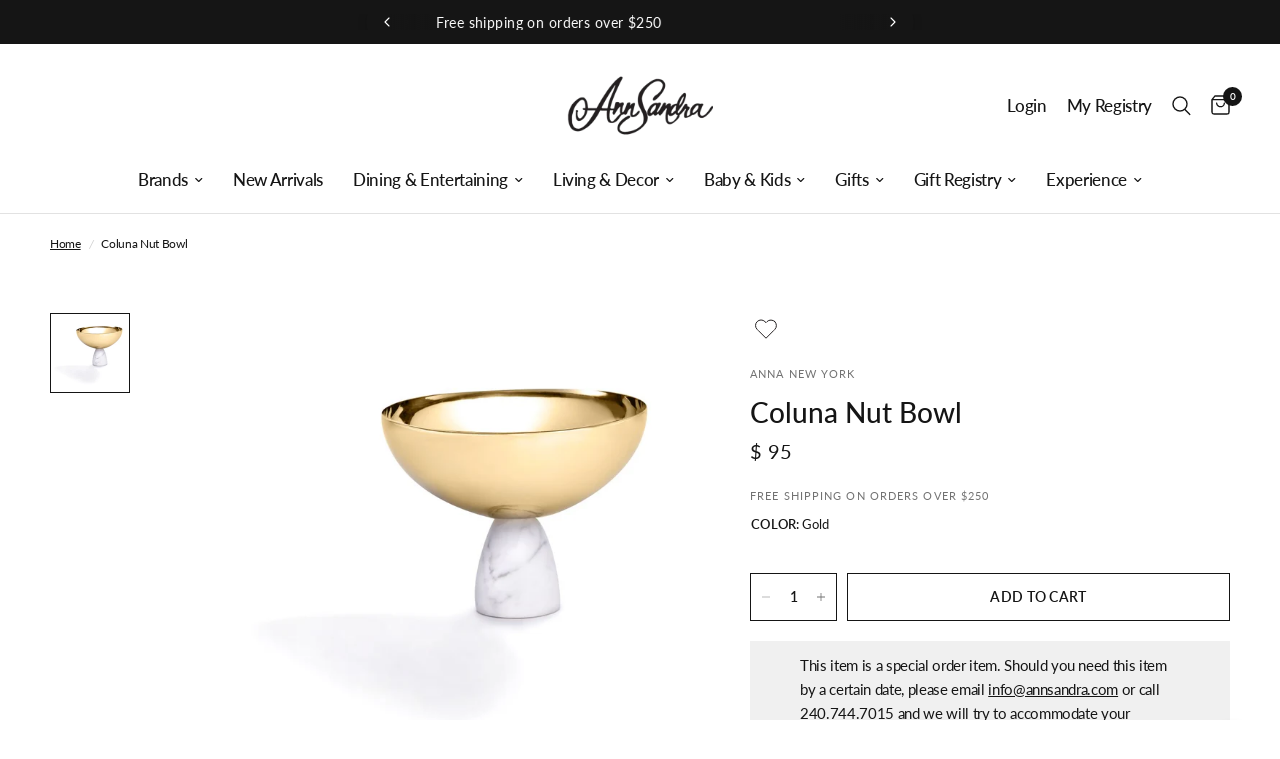

--- FILE ---
content_type: text/html; charset=utf-8
request_url: https://annsandra.com/products/coluna-nut-bowl-gold
body_size: 48179
content:
<!doctype html><html class="no-js" lang="en" dir="ltr">
<head>
	<meta charset="utf-8">
	<meta http-equiv="X-UA-Compatible" content="IE=edge,chrome=1">
	<meta name="viewport" content="width=device-width, initial-scale=1, maximum-scale=5, viewport-fit=cover">
	<meta name="theme-color" content="#ffffff">
    <meta name="ahrefs-site-verification" content="abacac53271957582d949327e1e21830a549ef10465b7ef268be947e09f5154a">
	<link rel="canonical" href="https://annsandra.com/products/coluna-nut-bowl-gold">
	<link rel="preconnect" href="https://cdn.shopify.com" crossorigin>
	<link rel="preload" as="style" href="//annsandra.com/cdn/shop/t/60/assets/app.css?v=62738154883627854901759414449">
<link rel="preload" as="style" href="//annsandra.com/cdn/shop/t/60/assets/product.css?v=33098592311506260521729863636">



<link href="//annsandra.com/cdn/shop/t/60/assets/animations.min.js?v=125778792411641688251729863636" as="script" rel="preload">

<link href="//annsandra.com/cdn/shop/t/60/assets/vendor.min.js?v=24387807840910288901729863636" as="script" rel="preload">
<link href="//annsandra.com/cdn/shop/t/60/assets/app.js?v=82639380125733876371729863636" as="script" rel="preload">
<link href="//annsandra.com/cdn/shop/t/60/assets/slideshow.js?v=3694593534833641341729863636" as="script" rel="preload">

<script>
window.lazySizesConfig = window.lazySizesConfig || {};
window.lazySizesConfig.expand = 250;
window.lazySizesConfig.loadMode = 1;
window.lazySizesConfig.loadHidden = false;
</script>


	<link rel="icon" type="image/png" href="//annsandra.com/cdn/shop/files/Untitled_design_12.png?crop=center&height=32&v=1714875013&width=32">

	<title>
	Coluna Nut Bowl &ndash; AnnSandra
	</title>

	
	<meta name="description" content="Give your nuts a modern and chic home with this Carrara Marble and Stainless Steel nut bowl from the Coluna collection. The Coluna collection explores the combination of bold, modern shapes and artisan craft. 5&quot; x 5&quot; x 3.75&quot; Stone color and pattern may vary. Carrara Marble, Stainless Steel Hand wash with mild soap and ">
	
<link rel="preconnect" href="https://fonts.shopifycdn.com" crossorigin>

<meta property="og:site_name" content="AnnSandra">
<meta property="og:url" content="https://annsandra.com/products/coluna-nut-bowl-gold">
<meta property="og:title" content="Coluna Nut Bowl">
<meta property="og:type" content="product">
<meta property="og:description" content="Give your nuts a modern and chic home with this Carrara Marble and Stainless Steel nut bowl from the Coluna collection. The Coluna collection explores the combination of bold, modern shapes and artisan craft. 5&quot; x 5&quot; x 3.75&quot; Stone color and pattern may vary. Carrara Marble, Stainless Steel Hand wash with mild soap and "><meta property="og:image" content="http://annsandra.com/cdn/shop/products/ANNAColunaNutbowlCarraraGldCOL-NBOS-37B.jpg?v=1583433617">
  <meta property="og:image:secure_url" content="https://annsandra.com/cdn/shop/products/ANNAColunaNutbowlCarraraGldCOL-NBOS-37B.jpg?v=1583433617">
  <meta property="og:image:width" content="1000">
  <meta property="og:image:height" content="1000"><meta property="og:price:amount" content="95">
  <meta property="og:price:currency" content="USD"><meta name="twitter:card" content="summary_large_image">
<meta name="twitter:title" content="Coluna Nut Bowl">
<meta name="twitter:description" content="Give your nuts a modern and chic home with this Carrara Marble and Stainless Steel nut bowl from the Coluna collection. The Coluna collection explores the combination of bold, modern shapes and artisan craft. 5&quot; x 5&quot; x 3.75&quot; Stone color and pattern may vary. Carrara Marble, Stainless Steel Hand wash with mild soap and ">


	<link href="//annsandra.com/cdn/shop/t/60/assets/app.css?v=62738154883627854901759414449" rel="stylesheet" type="text/css" media="all" />
	<link href="//annsandra.com/cdn/shop/t/60/assets/custom.css?v=106363380852759288541729863636" rel="stylesheet" type="text/css" media="all" />
	<link href="https://giftregapp.annsandra.com/css/app.css?t=1769908809" type="text/css" rel="stylesheet"/>
	<style data-shopify>
    @font-face {
  font-family: Lato;
  font-weight: 400;
  font-style: normal;
  font-display: swap;
  src: url("//annsandra.com/cdn/fonts/lato/lato_n4.c3b93d431f0091c8be23185e15c9d1fee1e971c5.woff2") format("woff2"),
       url("//annsandra.com/cdn/fonts/lato/lato_n4.d5c00c781efb195594fd2fd4ad04f7882949e327.woff") format("woff");
}

@font-face {
  font-family: Lato;
  font-weight: 500;
  font-style: normal;
  font-display: swap;
  src: url("//annsandra.com/cdn/fonts/lato/lato_n5.b2fec044fbe05725e71d90882e5f3b21dae2efbd.woff2") format("woff2"),
       url("//annsandra.com/cdn/fonts/lato/lato_n5.f25a9a5c73ff9372e69074488f99e8ac702b5447.woff") format("woff");
}

@font-face {
  font-family: Lato;
  font-weight: 600;
  font-style: normal;
  font-display: swap;
  src: url("//annsandra.com/cdn/fonts/lato/lato_n6.38d0e3b23b74a60f769c51d1df73fac96c580d59.woff2") format("woff2"),
       url("//annsandra.com/cdn/fonts/lato/lato_n6.3365366161bdcc36a3f97cfbb23954d8c4bf4079.woff") format("woff");
}

@font-face {
  font-family: Lato;
  font-weight: 400;
  font-style: italic;
  font-display: swap;
  src: url("//annsandra.com/cdn/fonts/lato/lato_i4.09c847adc47c2fefc3368f2e241a3712168bc4b6.woff2") format("woff2"),
       url("//annsandra.com/cdn/fonts/lato/lato_i4.3c7d9eb6c1b0a2bf62d892c3ee4582b016d0f30c.woff") format("woff");
}

@font-face {
  font-family: Lato;
  font-weight: 600;
  font-style: italic;
  font-display: swap;
  src: url("//annsandra.com/cdn/fonts/lato/lato_i6.ab357ee5069e0603c2899b31e2b8ae84c4a42a48.woff2") format("woff2"),
       url("//annsandra.com/cdn/fonts/lato/lato_i6.3164fed79d7d987c1390528781c7c2f59ac7a746.woff") format("woff");
}


        @font-face {
  font-family: "Proza Libre";
  font-weight: 400;
  font-style: normal;
  font-display: swap;
  src: url("//annsandra.com/cdn/fonts/proza_libre/prozalibre_n4.f0507b32b728d57643b7359f19cd41165a2ba3ad.woff2") format("woff2"),
       url("//annsandra.com/cdn/fonts/proza_libre/prozalibre_n4.11ea93e06205ad0e376283cb5b58368f304c1fe5.woff") format("woff");
}

@font-face {
  font-family: "Proza Libre";
  font-weight: 400;
  font-style: normal;
  font-display: swap;
  src: url("//annsandra.com/cdn/fonts/proza_libre/prozalibre_n4.f0507b32b728d57643b7359f19cd41165a2ba3ad.woff2") format("woff2"),
       url("//annsandra.com/cdn/fonts/proza_libre/prozalibre_n4.11ea93e06205ad0e376283cb5b58368f304c1fe5.woff") format("woff");
}

h1,h2,h3,h4,h5,h6,
    .h1,.h2,.h3,.h4,.h5,.h6,
    .logolink.text-logo,
    .heading-font,
    .h1-xlarge,
    .h1-large,
    .customer-addresses .my-address .address-index {
    font-style: normal;
    font-weight: 400;
    font-family: "Proza Libre", sans-serif;
    }
    body,
    .body-font,
    .thb-product-detail .product-title {
    font-style: normal;
    font-weight: 400;
    font-family: Lato, sans-serif;
    }
    :root {
    --font-body-scale: 1.0;
    --font-body-line-height-scale: 1.0;
    --font-body-letter-spacing: -0.02em;
    --font-announcement-scale: 1.1;
    --font-heading-scale: 1.0;
    --font-heading-line-height-scale: 1.2;
    --font-heading-letter-spacing: 0.0em;
    --font-navigation-scale: 1.1;
    --font-product-title-scale: 1.0;
    --font-product-title-line-height-scale: 1.0;
    --button-letter-spacing: 0.02em;--bg-body: #ffffff;
        --bg-body-rgb: 255,255,255;
        --bg-body-darken: #f7f7f7;
        --payment-terms-background-color: #ffffff;--color-body: #151515;
        --color-body-rgb: 21,21,21;--color-accent: #151515;
        --color-accent-rgb: 21,21,21;--color-border: #e2e2e2;--color-form-border: #dedede;--color-announcement-bar-text: #ffffff;--color-announcement-bar-bg: #151515;--color-header-bg: #ffffff;
        --color-header-bg-rgb: 255,255,255;--color-header-text: #151515;
        --color-header-text-rgb: 21,21,21;--color-header-links: #151515;--color-header-links-hover: #151515;--color-header-icons: #151515;--color-header-border: #e2e2e2;--solid-button-background: #151515;--solid-button-label: #ffffff;--outline-button-label: #151515;--color-price: #151515;--color-star: #FD9A52;--color-dots: #151515;--color-inventory-instock: #939393;--color-inventory-lowstock: #939393;--section-spacing-mobile: 40px;--section-spacing-desktop: 45px;--button-border-radius: 0px;--color-badge-text: #ffffff;--color-badge-sold-out: #939393;--color-badge-sale: #151515;--color-badge-preorder: #666666;--badge-corner-radius: 0px;--color-footer-text: #000000;
        --color-footer-text-rgb: 0,0,0;--color-footer-link: #000000;--color-footer-link-hover: #939393;--color-footer-border: #444444;
        --color-footer-border-rgb: 68,68,68;--color-footer-bg: #f5f5f5;}.badge[data-badge="personalize"]{
            background: #aeaeae;
            }
        
.badge[data-badge="pre-order"]{
            background: #939393;
            }
        


</style>


	<script>
		window.theme = window.theme || {};
		theme = {
			settings: {
				money_with_currency_format:"$ {{amount_no_decimals}}",
				cart_drawer:false,
				product_id: 4499235536985,
			},
			routes: {
				root_url: '/',
				cart_url: '/cart',
				cart_add_url: '/cart/add',
				search_url: '/search',
				cart_change_url: '/cart/change',
				cart_update_url: '/cart/update',
				predictive_search_url: '/search/suggest',
			},
			variantStrings: {
        addToCart: `Add to cart`,
        soldOut: `Sold out`,
        unavailable: `Unavailable`,
        preOrder: `Pre-order`,
      },
			strings: {
				requiresTerms: `You must agree with the terms and conditions of sales to check out`,
			}
		};
	</script>
	<script>window.performance && window.performance.mark && window.performance.mark('shopify.content_for_header.start');</script><meta name="facebook-domain-verification" content="judlw08o1ad80b4gaxyfrca51womuw">
<meta name="google-site-verification" content="mMjanFOLuX4EvPbav2eKQ6ZbQI2so9_Kxr4-e7dh-HA">
<meta id="shopify-digital-wallet" name="shopify-digital-wallet" content="/12270318/digital_wallets/dialog">
<meta name="shopify-checkout-api-token" content="47d494ebf84fd684cfcf262ce2bf493c">
<link rel="alternate" type="application/json+oembed" href="https://annsandra.com/products/coluna-nut-bowl-gold.oembed">
<script async="async" src="/checkouts/internal/preloads.js?locale=en-US"></script>
<link rel="preconnect" href="https://shop.app" crossorigin="anonymous">
<script async="async" src="https://shop.app/checkouts/internal/preloads.js?locale=en-US&shop_id=12270318" crossorigin="anonymous"></script>
<script id="apple-pay-shop-capabilities" type="application/json">{"shopId":12270318,"countryCode":"US","currencyCode":"USD","merchantCapabilities":["supports3DS"],"merchantId":"gid:\/\/shopify\/Shop\/12270318","merchantName":"AnnSandra","requiredBillingContactFields":["postalAddress","email","phone"],"requiredShippingContactFields":["postalAddress","email","phone"],"shippingType":"shipping","supportedNetworks":["visa","masterCard","amex","discover","elo","jcb"],"total":{"type":"pending","label":"AnnSandra","amount":"1.00"},"shopifyPaymentsEnabled":true,"supportsSubscriptions":true}</script>
<script id="shopify-features" type="application/json">{"accessToken":"47d494ebf84fd684cfcf262ce2bf493c","betas":["rich-media-storefront-analytics"],"domain":"annsandra.com","predictiveSearch":true,"shopId":12270318,"locale":"en"}</script>
<script>var Shopify = Shopify || {};
Shopify.shop = "annsandra-3.myshopify.com";
Shopify.locale = "en";
Shopify.currency = {"active":"USD","rate":"1.0"};
Shopify.country = "US";
Shopify.theme = {"name":"Cart registry changes on Live FORK_AQ-24","id":131615293529,"schema_name":"Reformation","schema_version":"2.4.1","theme_store_id":1762,"role":"main"};
Shopify.theme.handle = "null";
Shopify.theme.style = {"id":null,"handle":null};
Shopify.cdnHost = "annsandra.com/cdn";
Shopify.routes = Shopify.routes || {};
Shopify.routes.root = "/";</script>
<script type="module">!function(o){(o.Shopify=o.Shopify||{}).modules=!0}(window);</script>
<script>!function(o){function n(){var o=[];function n(){o.push(Array.prototype.slice.apply(arguments))}return n.q=o,n}var t=o.Shopify=o.Shopify||{};t.loadFeatures=n(),t.autoloadFeatures=n()}(window);</script>
<script>
  window.ShopifyPay = window.ShopifyPay || {};
  window.ShopifyPay.apiHost = "shop.app\/pay";
  window.ShopifyPay.redirectState = null;
</script>
<script id="shop-js-analytics" type="application/json">{"pageType":"product"}</script>
<script defer="defer" async type="module" src="//annsandra.com/cdn/shopifycloud/shop-js/modules/v2/client.init-shop-cart-sync_BN7fPSNr.en.esm.js"></script>
<script defer="defer" async type="module" src="//annsandra.com/cdn/shopifycloud/shop-js/modules/v2/chunk.common_Cbph3Kss.esm.js"></script>
<script defer="defer" async type="module" src="//annsandra.com/cdn/shopifycloud/shop-js/modules/v2/chunk.modal_DKumMAJ1.esm.js"></script>
<script type="module">
  await import("//annsandra.com/cdn/shopifycloud/shop-js/modules/v2/client.init-shop-cart-sync_BN7fPSNr.en.esm.js");
await import("//annsandra.com/cdn/shopifycloud/shop-js/modules/v2/chunk.common_Cbph3Kss.esm.js");
await import("//annsandra.com/cdn/shopifycloud/shop-js/modules/v2/chunk.modal_DKumMAJ1.esm.js");

  window.Shopify.SignInWithShop?.initShopCartSync?.({"fedCMEnabled":true,"windoidEnabled":true});

</script>
<script>
  window.Shopify = window.Shopify || {};
  if (!window.Shopify.featureAssets) window.Shopify.featureAssets = {};
  window.Shopify.featureAssets['shop-js'] = {"shop-cart-sync":["modules/v2/client.shop-cart-sync_CJVUk8Jm.en.esm.js","modules/v2/chunk.common_Cbph3Kss.esm.js","modules/v2/chunk.modal_DKumMAJ1.esm.js"],"init-fed-cm":["modules/v2/client.init-fed-cm_7Fvt41F4.en.esm.js","modules/v2/chunk.common_Cbph3Kss.esm.js","modules/v2/chunk.modal_DKumMAJ1.esm.js"],"init-shop-email-lookup-coordinator":["modules/v2/client.init-shop-email-lookup-coordinator_Cc088_bR.en.esm.js","modules/v2/chunk.common_Cbph3Kss.esm.js","modules/v2/chunk.modal_DKumMAJ1.esm.js"],"init-windoid":["modules/v2/client.init-windoid_hPopwJRj.en.esm.js","modules/v2/chunk.common_Cbph3Kss.esm.js","modules/v2/chunk.modal_DKumMAJ1.esm.js"],"shop-button":["modules/v2/client.shop-button_B0jaPSNF.en.esm.js","modules/v2/chunk.common_Cbph3Kss.esm.js","modules/v2/chunk.modal_DKumMAJ1.esm.js"],"shop-cash-offers":["modules/v2/client.shop-cash-offers_DPIskqss.en.esm.js","modules/v2/chunk.common_Cbph3Kss.esm.js","modules/v2/chunk.modal_DKumMAJ1.esm.js"],"shop-toast-manager":["modules/v2/client.shop-toast-manager_CK7RT69O.en.esm.js","modules/v2/chunk.common_Cbph3Kss.esm.js","modules/v2/chunk.modal_DKumMAJ1.esm.js"],"init-shop-cart-sync":["modules/v2/client.init-shop-cart-sync_BN7fPSNr.en.esm.js","modules/v2/chunk.common_Cbph3Kss.esm.js","modules/v2/chunk.modal_DKumMAJ1.esm.js"],"init-customer-accounts-sign-up":["modules/v2/client.init-customer-accounts-sign-up_CfPf4CXf.en.esm.js","modules/v2/client.shop-login-button_DeIztwXF.en.esm.js","modules/v2/chunk.common_Cbph3Kss.esm.js","modules/v2/chunk.modal_DKumMAJ1.esm.js"],"pay-button":["modules/v2/client.pay-button_CgIwFSYN.en.esm.js","modules/v2/chunk.common_Cbph3Kss.esm.js","modules/v2/chunk.modal_DKumMAJ1.esm.js"],"init-customer-accounts":["modules/v2/client.init-customer-accounts_DQ3x16JI.en.esm.js","modules/v2/client.shop-login-button_DeIztwXF.en.esm.js","modules/v2/chunk.common_Cbph3Kss.esm.js","modules/v2/chunk.modal_DKumMAJ1.esm.js"],"avatar":["modules/v2/client.avatar_BTnouDA3.en.esm.js"],"init-shop-for-new-customer-accounts":["modules/v2/client.init-shop-for-new-customer-accounts_CsZy_esa.en.esm.js","modules/v2/client.shop-login-button_DeIztwXF.en.esm.js","modules/v2/chunk.common_Cbph3Kss.esm.js","modules/v2/chunk.modal_DKumMAJ1.esm.js"],"shop-follow-button":["modules/v2/client.shop-follow-button_BRMJjgGd.en.esm.js","modules/v2/chunk.common_Cbph3Kss.esm.js","modules/v2/chunk.modal_DKumMAJ1.esm.js"],"checkout-modal":["modules/v2/client.checkout-modal_B9Drz_yf.en.esm.js","modules/v2/chunk.common_Cbph3Kss.esm.js","modules/v2/chunk.modal_DKumMAJ1.esm.js"],"shop-login-button":["modules/v2/client.shop-login-button_DeIztwXF.en.esm.js","modules/v2/chunk.common_Cbph3Kss.esm.js","modules/v2/chunk.modal_DKumMAJ1.esm.js"],"lead-capture":["modules/v2/client.lead-capture_DXYzFM3R.en.esm.js","modules/v2/chunk.common_Cbph3Kss.esm.js","modules/v2/chunk.modal_DKumMAJ1.esm.js"],"shop-login":["modules/v2/client.shop-login_CA5pJqmO.en.esm.js","modules/v2/chunk.common_Cbph3Kss.esm.js","modules/v2/chunk.modal_DKumMAJ1.esm.js"],"payment-terms":["modules/v2/client.payment-terms_BxzfvcZJ.en.esm.js","modules/v2/chunk.common_Cbph3Kss.esm.js","modules/v2/chunk.modal_DKumMAJ1.esm.js"]};
</script>
<script>(function() {
  var isLoaded = false;
  function asyncLoad() {
    if (isLoaded) return;
    isLoaded = true;
    var urls = ["https:\/\/inffuse.eventscalendar.co\/plugins\/shopify\/loader.js?app=calendar\u0026shop=annsandra-3.myshopify.com\u0026shop=annsandra-3.myshopify.com","https:\/\/kickbooster.me\/shopify\/kbr.js?shop=annsandra-3.myshopify.com","https:\/\/app.zapiet.com\/js\/storepickup.js?shop=annsandra-3.myshopify.com","https:\/\/str.rise-ai.com\/?shop=annsandra-3.myshopify.com","https:\/\/strn.rise-ai.com\/?shop=annsandra-3.myshopify.com","https:\/\/d1639lhkj5l89m.cloudfront.net\/js\/storefront\/uppromote.js?shop=annsandra-3.myshopify.com","https:\/\/dr4qe3ddw9y32.cloudfront.net\/awin-shopify-integration-code.js?aid=116199\u0026v=shopifyApp_5.2.3\u0026ts=1751043101242\u0026shop=annsandra-3.myshopify.com"];
    for (var i = 0; i < urls.length; i++) {
      var s = document.createElement('script');
      s.type = 'text/javascript';
      s.async = true;
      s.src = urls[i];
      var x = document.getElementsByTagName('script')[0];
      x.parentNode.insertBefore(s, x);
    }
  };
  if(window.attachEvent) {
    window.attachEvent('onload', asyncLoad);
  } else {
    window.addEventListener('load', asyncLoad, false);
  }
})();</script>
<script id="__st">var __st={"a":12270318,"offset":-18000,"reqid":"33180e28-9167-4c29-8dbe-2bf1fef4e40f-1769908808","pageurl":"annsandra.com\/products\/coluna-nut-bowl-gold","u":"a374e2b308ca","p":"product","rtyp":"product","rid":4499235536985};</script>
<script>window.ShopifyPaypalV4VisibilityTracking = true;</script>
<script id="captcha-bootstrap">!function(){'use strict';const t='contact',e='account',n='new_comment',o=[[t,t],['blogs',n],['comments',n],[t,'customer']],c=[[e,'customer_login'],[e,'guest_login'],[e,'recover_customer_password'],[e,'create_customer']],r=t=>t.map((([t,e])=>`form[action*='/${t}']:not([data-nocaptcha='true']) input[name='form_type'][value='${e}']`)).join(','),a=t=>()=>t?[...document.querySelectorAll(t)].map((t=>t.form)):[];function s(){const t=[...o],e=r(t);return a(e)}const i='password',u='form_key',d=['recaptcha-v3-token','g-recaptcha-response','h-captcha-response',i],f=()=>{try{return window.sessionStorage}catch{return}},m='__shopify_v',_=t=>t.elements[u];function p(t,e,n=!1){try{const o=window.sessionStorage,c=JSON.parse(o.getItem(e)),{data:r}=function(t){const{data:e,action:n}=t;return t[m]||n?{data:e,action:n}:{data:t,action:n}}(c);for(const[e,n]of Object.entries(r))t.elements[e]&&(t.elements[e].value=n);n&&o.removeItem(e)}catch(o){console.error('form repopulation failed',{error:o})}}const l='form_type',E='cptcha';function T(t){t.dataset[E]=!0}const w=window,h=w.document,L='Shopify',v='ce_forms',y='captcha';let A=!1;((t,e)=>{const n=(g='f06e6c50-85a8-45c8-87d0-21a2b65856fe',I='https://cdn.shopify.com/shopifycloud/storefront-forms-hcaptcha/ce_storefront_forms_captcha_hcaptcha.v1.5.2.iife.js',D={infoText:'Protected by hCaptcha',privacyText:'Privacy',termsText:'Terms'},(t,e,n)=>{const o=w[L][v],c=o.bindForm;if(c)return c(t,g,e,D).then(n);var r;o.q.push([[t,g,e,D],n]),r=I,A||(h.body.append(Object.assign(h.createElement('script'),{id:'captcha-provider',async:!0,src:r})),A=!0)});var g,I,D;w[L]=w[L]||{},w[L][v]=w[L][v]||{},w[L][v].q=[],w[L][y]=w[L][y]||{},w[L][y].protect=function(t,e){n(t,void 0,e),T(t)},Object.freeze(w[L][y]),function(t,e,n,w,h,L){const[v,y,A,g]=function(t,e,n){const i=e?o:[],u=t?c:[],d=[...i,...u],f=r(d),m=r(i),_=r(d.filter((([t,e])=>n.includes(e))));return[a(f),a(m),a(_),s()]}(w,h,L),I=t=>{const e=t.target;return e instanceof HTMLFormElement?e:e&&e.form},D=t=>v().includes(t);t.addEventListener('submit',(t=>{const e=I(t);if(!e)return;const n=D(e)&&!e.dataset.hcaptchaBound&&!e.dataset.recaptchaBound,o=_(e),c=g().includes(e)&&(!o||!o.value);(n||c)&&t.preventDefault(),c&&!n&&(function(t){try{if(!f())return;!function(t){const e=f();if(!e)return;const n=_(t);if(!n)return;const o=n.value;o&&e.removeItem(o)}(t);const e=Array.from(Array(32),(()=>Math.random().toString(36)[2])).join('');!function(t,e){_(t)||t.append(Object.assign(document.createElement('input'),{type:'hidden',name:u})),t.elements[u].value=e}(t,e),function(t,e){const n=f();if(!n)return;const o=[...t.querySelectorAll(`input[type='${i}']`)].map((({name:t})=>t)),c=[...d,...o],r={};for(const[a,s]of new FormData(t).entries())c.includes(a)||(r[a]=s);n.setItem(e,JSON.stringify({[m]:1,action:t.action,data:r}))}(t,e)}catch(e){console.error('failed to persist form',e)}}(e),e.submit())}));const S=(t,e)=>{t&&!t.dataset[E]&&(n(t,e.some((e=>e===t))),T(t))};for(const o of['focusin','change'])t.addEventListener(o,(t=>{const e=I(t);D(e)&&S(e,y())}));const B=e.get('form_key'),M=e.get(l),P=B&&M;t.addEventListener('DOMContentLoaded',(()=>{const t=y();if(P)for(const e of t)e.elements[l].value===M&&p(e,B);[...new Set([...A(),...v().filter((t=>'true'===t.dataset.shopifyCaptcha))])].forEach((e=>S(e,t)))}))}(h,new URLSearchParams(w.location.search),n,t,e,['guest_login'])})(!1,!0)}();</script>
<script integrity="sha256-4kQ18oKyAcykRKYeNunJcIwy7WH5gtpwJnB7kiuLZ1E=" data-source-attribution="shopify.loadfeatures" defer="defer" src="//annsandra.com/cdn/shopifycloud/storefront/assets/storefront/load_feature-a0a9edcb.js" crossorigin="anonymous"></script>
<script crossorigin="anonymous" defer="defer" src="//annsandra.com/cdn/shopifycloud/storefront/assets/shopify_pay/storefront-65b4c6d7.js?v=20250812"></script>
<script data-source-attribution="shopify.dynamic_checkout.dynamic.init">var Shopify=Shopify||{};Shopify.PaymentButton=Shopify.PaymentButton||{isStorefrontPortableWallets:!0,init:function(){window.Shopify.PaymentButton.init=function(){};var t=document.createElement("script");t.src="https://annsandra.com/cdn/shopifycloud/portable-wallets/latest/portable-wallets.en.js",t.type="module",document.head.appendChild(t)}};
</script>
<script data-source-attribution="shopify.dynamic_checkout.buyer_consent">
  function portableWalletsHideBuyerConsent(e){var t=document.getElementById("shopify-buyer-consent"),n=document.getElementById("shopify-subscription-policy-button");t&&n&&(t.classList.add("hidden"),t.setAttribute("aria-hidden","true"),n.removeEventListener("click",e))}function portableWalletsShowBuyerConsent(e){var t=document.getElementById("shopify-buyer-consent"),n=document.getElementById("shopify-subscription-policy-button");t&&n&&(t.classList.remove("hidden"),t.removeAttribute("aria-hidden"),n.addEventListener("click",e))}window.Shopify?.PaymentButton&&(window.Shopify.PaymentButton.hideBuyerConsent=portableWalletsHideBuyerConsent,window.Shopify.PaymentButton.showBuyerConsent=portableWalletsShowBuyerConsent);
</script>
<script data-source-attribution="shopify.dynamic_checkout.cart.bootstrap">document.addEventListener("DOMContentLoaded",(function(){function t(){return document.querySelector("shopify-accelerated-checkout-cart, shopify-accelerated-checkout")}if(t())Shopify.PaymentButton.init();else{new MutationObserver((function(e,n){t()&&(Shopify.PaymentButton.init(),n.disconnect())})).observe(document.body,{childList:!0,subtree:!0})}}));
</script>
<link id="shopify-accelerated-checkout-styles" rel="stylesheet" media="screen" href="https://annsandra.com/cdn/shopifycloud/portable-wallets/latest/accelerated-checkout-backwards-compat.css" crossorigin="anonymous">
<style id="shopify-accelerated-checkout-cart">
        #shopify-buyer-consent {
  margin-top: 1em;
  display: inline-block;
  width: 100%;
}

#shopify-buyer-consent.hidden {
  display: none;
}

#shopify-subscription-policy-button {
  background: none;
  border: none;
  padding: 0;
  text-decoration: underline;
  font-size: inherit;
  cursor: pointer;
}

#shopify-subscription-policy-button::before {
  box-shadow: none;
}

      </style>

<script>window.performance && window.performance.mark && window.performance.mark('shopify.content_for_header.end');</script> <!-- Header hook for plugins -->

	<script>document.documentElement.className = document.documentElement.className.replace('no-js', 'js');</script>

   <script defer>

    /**
     * IMPORTANT!
     * Do not edit this file. Any changes made could be overwritten by Multiship at
     * any time. If you need assistance, please reach out to us at support@gist-apps.com.
     *
     * The below code is critical to the functionality of Multiship's multiple shipping
     * address and bundle features. It also greatly improves the load time of the
     * application.
     */

    if (typeof(GIST) == 'undefined') {
      window.GIST = GIST = {};
    }
    if (typeof(GIST.f) == 'undefined') {
      GIST.f = {};
    }

    

    


  </script>

  


  


      	 
 <!-- Hotjar Tracking Code for Site 6486329 (name missing) -->
 

<!-- Google Tag Manager -->
<script>(function(w,d,s,l,i){w[l]=w[l]||[];w[l].push({'gtm.start':
new Date().getTime(),event:'gtm.js'});var f=d.getElementsByTagName(s)[0],
j=d.createElement(s),dl=l!='dataLayer'?'&l='+l:'';j.async=true;j.src=
'https://www.googletagmanager.com/gtm.js?id='+i+dl;f.parentNode.insertBefore(j,f);
})(window,document,'script','dataLayer','GTM-K9C8XF8Q');</script>
<!-- End Google Tag Manager -->
<!-- BEGIN app block: shopify://apps/instafeed/blocks/head-block/c447db20-095d-4a10-9725-b5977662c9d5 --><link rel="preconnect" href="https://cdn.nfcube.com/">
<link rel="preconnect" href="https://scontent.cdninstagram.com/">


  <script>
    document.addEventListener('DOMContentLoaded', function () {
      let instafeedScript = document.createElement('script');

      
        instafeedScript.src = 'https://cdn.nfcube.com/instafeed-0ee67e15141785130cccf447f4ca1e6d.js';
      

      document.body.appendChild(instafeedScript);
    });
  </script>





<!-- END app block --><!-- BEGIN app block: shopify://apps/sortd-merchandiser/blocks/app-embed/5176d6ef-993f-4869-ba24-87a0a6bedcf9 -->


<script>
window.cmPercents = {
  'product_card_view': 100,
  'product_view': 100,
  'collection_view': 100,
  'product_add': 100,
  'enabled': true,
  'product_card_selector': '[role="main"] a[href*="/products"], #main a[href*="/products"], main a[href*="/products"], #shopify-section-collection-template a[href*="/products"], .collection-matrix.product-list a[href*="/products"]',
  'cart_url': '/cart',
  'store': 'annsandra-3.myshopify.com',
  'submit': '[type="submit"]',
  'root_locale': '/',
  'root': '/',
  'collection_url': '',
  'collection_handle': '',
  'collection_id': null,
  'permissions': 123,
};

window.cmTesting = {
  'tests': '[]',
  'collection_route': '/collections',
  'variantA': '',
  'variantB': '',
  'collection_handle': '',
  'canonical_enabled': false
};

if(!(window.cmPercents.permissions != 123 && sessionStorage.getItem('themePermissions') != 'true')) {
  sessionStorage.setItem('cmTests', window.cmTesting.tests);
}
</script>



<script>
var cmInserted=function(){"use strict";var m=100,t=!1,u="animationName",d="",n="Webkit Moz O ms Khtml".split(" "),e="",i=document.createElement("div"),s={strictlyNew:!0,timeout:20,addImportant:!1};if(i.style.animationName&&(t=!0),!1===t)for(var o=0;o<n.length;o++)if(void 0!==i.style[n[o]+"AnimationName"]){e=n[o],u=e+"AnimationName",d="-"+e.toLowerCase()+"-",t=!0;break}function c(t){return s.strictlyNew&&!0===t.QinsQ}function r(t,n){function e(t){t.animationName!==o&&t[u]!==o||c(t.target)||n(t.target)}var i,o="insQ_"+m++,r=s.addImportant?" !important":"";(i=document.createElement("style")).innerHTML="@"+d+"keyframes "+o+" {  from {  outline: 1px solid transparent  } to {  outline: 0px solid transparent }  }\n"+t+" { animation-duration: 0.001s"+r+"; animation-name: "+o+r+"; "+d+"animation-duration: 0.001s"+r+"; "+d+"animation-name: "+o+r+";  } ",document.head.appendChild(i);var a=setTimeout(function(){document.addEventListener("animationstart",e,!1),document.addEventListener("MSAnimationStart",e,!1),document.addEventListener("webkitAnimationStart",e,!1)},s.timeout);return{destroy:function(){clearTimeout(a),i&&(document.head.removeChild(i),i=null),document.removeEventListener("animationstart",e),document.removeEventListener("MSAnimationStart",e),document.removeEventListener("webkitAnimationStart",e)}}}function a(t){t.QinsQ=!0}function f(t){if(t)for(a(t),t=t.firstChild;t;t=t.nextSibling)void 0!==t&&1===t.nodeType&&f(t)}function l(t,n){var e,i=[],o=function(){clearTimeout(e),e=setTimeout(function(){i.forEach(f),n(i),i=[]},10)};return r(t,function(t){if(!c(t)){a(t);var n=function t(n){return c(n.parentNode)||"BODY"===n.nodeName?n:t(n.parentNode)}(t);i.indexOf(n)<0&&i.push(n),o()}})}function v(n){return!(!t||!n.match(/[^{}]/))&&(s.strictlyNew&&f(document.body),{every:function(t){return r(n,t)},summary:function(t){return l(n,t)}})}return v.config=function(t){for(var n in t)t.hasOwnProperty(n)&&(s[n]=t[n])},v}();"undefined"!=typeof module&&void 0!==module.exports&&(module.exports=cmInserted);
function cmX(){for(var e=(navigator.userAgent||"").toLowerCase(),t=[/bot/,/crawl/,/spider/,/slurp/,/curl/,/wget/,/python-requests/,/axios/,/feedfetcher/,/ia_archiver/,/facebookexternalhit/,/facebot/,/google web preview/,/googlebot/,/bingpreview/,/bingbot/,/duckduckbot/,/baiduspider/,/yandex/,/sogou/,/exabot/,/dotbot/,/msnbot/,/yahoo/,/adsbot/,/mediapartners google/,/developers google/,/embedly/,/quora link preview/,/rogerbot/,/applebot/,/tweetmemebot/,/ahrefsbot/,/semrush/,/mj12bot/,/uptimerobot/,/screamingfrog/,/pinterest/,/whatsapp/,/telegrambot/,/vkshare/,/slackbot/,/discordbot/,/flipboard/,/preview/,/phantomjs/,/headless/,/prerender/,/metauri/,/node-superagent/,/python-urllib/,/java\/[0-9\.]+/,/lighthouse/,/chrome-lighthouse/,/pagespeed/,/yadirectfetcher/,/mailru\//,/daum[ /]/,/gomezagent/,/pingdom/,/rigor/,/postman/,/firephp/,/wappalyzer/,/whatcms\//,/zgrab/,/webglance/,/webkit2png/,/analyzer/,/virtuoso/,/pageburst/,/gozilla\//,/cloudflare/,/cf-network/,/cf-edge/,/cf-connecting-ip/],r=0;r<t.length;r++)if(t[r].test(e))return!0;if(navigator.webdriver||!navigator.languages||0===navigator.languages.length||e.indexOf("headlesschrome")>=0||window._phantom||window.__nightmare||window.callPhantom)return!0;try{if("undefined"!=typeof screen&&window.innerHeight&&screen.height-window.innerHeight<0)return!0}catch(s){}return!1}class CMUtils{constructor(){}saveId(){window?.cmPercents?.collection_id&&sessionStorage.setItem("collectionReferrerId",JSON.stringify({[window.location.href.split("?")[0]]:window.cmPercents.collection_id}))}anyNotFoundIds(e,t){if(void 0!==t){for(let r=0;r<e.length;r++)if(!t[decodeURIComponent(e[r].split("/products/")[1])])return!0}return!1}fetchRedirectedURL(e){return new Promise((t,r)=>{let s=new XMLHttpRequest;s.open("GET",e,!0),s.onload=()=>{200===s.status?t(s.responseURL):r(Error("Failed to fetch redirected URL"))},s.onerror=()=>r(Error("Network error")),s.send()})}filteredProductCards(e,t,r){let s;try{s=JSON.parse(sessionStorage.getItem("viewedProductCards")||'{"cards":[]}')||{cards:[]}}catch(n){s={cards:[]}}let o=[...s.cards];e=[...new Set(e||[])];let i=e.filter(e=>{try{if(e&&e.includes("/products/")&&!s.cards.includes(e.split("/products/")[1].split("?")[0]))return o.push(e.split("/products/")[1].split("?")[0]),!0}catch(t){return!1}});if(sessionStorage.setItem("viewedProductCards",JSON.stringify({cards:o})),void 0!==t){let c=[],l=[];for(let a=0;a<i.length;a++){let d=void 0!==t?t[decodeURIComponent(i[a].split("/products/")[1])]:null;"undefined"!=typeof cmIds&&(d=d??(cmIds.find(e=>e[0]==i[a].split("/products/")[1])??[null,null])[1]),d?l.push(d):c.push(i[a])}return[c,l]}return[i,[]]}trackLinksInView(e,t){let r=new IntersectionObserver(e=>{e.forEach(e=>{e.intersectionRatio>0&&e?.target?.href&&t(e.target.href.replace(/^.*\/\/[^\/]+/,"").split("?")[0],r)})});r.observe(e)}productIdFromCollection(e=1){return new Promise(async(t,r)=>{let s=new XMLHttpRequest;if(!window.location.href){console.error("No location.href available");return}let n=window.location.href.split("?")[0];if(n&&window.cmPercents.root_locale!==window.cmPercents.root){let o;if(sessionStorage.getItem(`collection:${window.cmPercents.collection_url}`))n=sessionStorage.getItem(`collection:${window.cmPercents.collection_url}`);else{try{o=await this.fetchRedirectedURL("https://"+(window.location.host+window.cmPercents.root_locale+"/collections/"+window.cmPercents.collection_handle).replace("//","/"))}catch(i){console.error("Error fetching redirected URL:",i)}o&&(sessionStorage.setItem(`collection:${window.cmPercents.collection_url}`,o),n=o)}}n&&(s.open("GET",`${n}/products.json?limit=250${1!=e?`&page=${e}`:""}`,!0),s.responseType="json",s.onload=async function(){200===s.status&&s?.response?.products?t(s?.response?.products):t(null)},s.onerror=function(){t(null)},s.send())})}get collectionHandle(){let e=document.referrer.split("/");for(var t=0;t<e.length;t++)if("collections"==e[t]&&e.length>t+1)return e[t+1];return null}squashCart(e){let t={};return e.map(e=>t[e.product_id]=e.product_id in t?t[e.product_id]+e.quantity:e.quantity),t}findLineItemDifferences(e,t){let r={};for(let s in e)if(t.hasOwnProperty(s)){let n=e[s]-t[s];n>0&&(r[s]=n)}else r[s]=e[s];return r}get currentCart(){return new Promise((e,t)=>{let r=new XMLHttpRequest;r.open("GET",window.cmPercents.cart_url+".json",!0),r.responseType="json",r.onload=async function(){200===r.status?e(r?.response?.items):e(null)},r.onerror=function(){e(null)},r.send()})}}class CMCheckForTests{constructor(){this.tests=window?.cmPercents?.tests?JSON.parse(window.cmPercents.tests):[];try{this.#a()}catch(e){console.error("Error checking for tests:",e);try{document.body.classList.remove("cm-ab-hide")}catch(t){console.error("Error removing class cm-ab-hide:",t)}}}#b(){return Date.now().toString(36)+Math.random().toString(36).substr(2,25)+"-"+Math.floor(100*Math.random()+1)}#a(){let e=!1;if(window?.cmTesting?.tests&&window?.cmTesting?.collection_handle)try{let t=JSON.parse(window.cmTesting.tests);if(Array.isArray(t)&&t.length>0)for(let r=0;r<t.length;r++){let s=t[r],n=sessionStorage.getItem("sessionIdCm")||this.#b(),o=parseInt(n.split("-")[1])>50;if(sessionStorage.setItem("sessionIdCm",n),o&&s?.aHandle==window.cmTesting.collection_handle&&window.cmTesting?.variantB==s?.bHandle){if(!window.cmTesting?.variantB)return;if(window.cmTesting.canonical_enabled||!cmX()){let i=new URLSearchParams(window.location.search);if(i.has("cmread")){document.documentElement.classList.remove("cm-ab-hide");return}i.set("cmread","true"),e=!0,location.replace(window.cmTesting.collection_route+"/"+s?.bHandle+"?"+i.toString());return}}else if(s?.bHandle==window.cmCollectionHandle&&!o&&s?.aHandle==window.cmTesting.variantA){let c=new URLSearchParams(window.location.search);if(c.has("cmread"))return;c.set("cmread","true"),e=!0,location.replace(window.cmPercents.collection_route+"/"+s?.aHandle+"?"+c.toString());return}}}catch(l){console.error("Error parsing tests:",l)}finally{e||document.documentElement.classList.remove("cm-ab-hide")}}}const cmCheckForTests=new CMCheckForTests;class CMEventTracker{#c;#d;#e;#f;#g;#h;#i;#j;#k;#l;#m;#n;constructor(e,t){if(100==window.cmPercents.permissions&&"true"!=sessionStorage.getItem("themePermissions")||(this.#c=e,this.#m="https://us-central1-collection-merchandiser.cloudfunctions.net/event-tracking-trigger",this.#d=sessionStorage.getItem("sessionIdCm"),this.#f=new Date().toISOString(),this.#h=Shopify.shop||window?.cmPercents?.store,this.#i=[],this.#e={},this.collectionProducts,this.#k,this.#l=window?.cmPercents?.submit?document.querySelectorAll(window.cmPercents.submit):null,this.#d||(this.#d=this.#b(),sessionStorage.setItem("sessionIdCm",this.#d)),!this.#d))return;this.#g=new CMUtils,this.#g.saveId(),this.#n=1;try{this.#o()}catch(r){console.log(r)}}set setProductCardUrlsToSend(e){0==this.#i.length&&setTimeout(()=>{this.#p()},1750),this.#i.push(e)}async #p(){let a=!0;for(;this.#g.anyNotFoundIds(this.#i,this.#j)&&a;){let d=await this.#g.productIdFromCollection(this.#n);this.#n=this.#n+1;let u=Array.isArray(d)?d.reduce((e,t,r,s)=>(e[t.handle]=t.id,e),{}):{};0==Object.keys(u).length&&(a=!1),this.#j={...this.#j,...u}}let h=this.#g.filteredProductCards(this.#i,this.#j,this);h.length>0&&h[1].length>0&&this.#q("product_card_view",null,{ids:h[1],collection_id:window?.cmPercents?.collection_id||0,multiplier:parseFloat(100/window.cmPercents.product_card_view)}),this.#i=[]}async #o(){if(window?.cmPercents?.collection_id){let p=await this.#g.productIdFromCollection();this.#n=2,this.#j=Array.isArray(p)?p.reduce((e,t,r,s)=>(e[t.handle]=t.id,e),{}):{};let m=document.querySelectorAll(window.cmPercents.product_card_selector),g=e=>{this.#g.trackLinksInView(e,async(e,t)=>{t.disconnect(),this.setProductCardUrlsToSend=e})};m.forEach(e=>{g(e)}),cmInserted(window.cmPercents.product_card_selector).every(e=>{g(e)}),window.addEventListener("beforeunload",()=>{this.#p()})}}#b(){return Date.now().toString(36)+Math.random().toString(36).substr(2,25)+"-"+Math.floor(100*Math.random()+1)}#q(f,$,w){let b={event_type:f,timestamp:this.#f,session_id:this.#d,page_data:this.#e,store:this.#h};b.page_data={...b.page_data,...w},$&&(b.linkData=$);let y=new XMLHttpRequest;y.open("POST","purchase_to_product"!=f&&"product_purchase"!=f?this.#c:this.#m),y.setRequestHeader("Content-Type","application/json"),y.send(JSON.stringify(b))}#r(P){return new Promise(e=>{setTimeout(e,P)})}}"complete"===document.readyState?new CMEventTracker("https://cm-event-trigger-6deun5o54a-uw.a.run.app/event-tracking-trigger"):window.addEventListener("load",()=>{new CMEventTracker("https://cm-event-trigger-6deun5o54a-uw.a.run.app/event-tracking-trigger")});
</script>
<!-- END app block --><!-- BEGIN app block: shopify://apps/zepto-product-personalizer/blocks/product_personalizer_main/7411210d-7b32-4c09-9455-e129e3be4729 --><!-- BEGIN app snippet: product-personalizer -->



  
 
 

<!-- END app snippet -->
<!-- BEGIN app snippet: zepto_common --><script>
var pplr_cart = {"note":null,"attributes":{},"original_total_price":0,"total_price":0,"total_discount":0,"total_weight":0.0,"item_count":0,"items":[],"requires_shipping":false,"currency":"USD","items_subtotal_price":0,"cart_level_discount_applications":[],"checkout_charge_amount":0};
var pplr_shop_currency = "USD";
var pplr_enabled_currencies_size = 1;
var pplr_money_formate = "$ {{amount_no_decimals}}";
var pplr_manual_theme_selector=["CartCount span:first","tr:has([name*=updates])","tr img:first",".line-item__title",".cart__item--price .cart__price",".grid__item.one-half.text-right",".pplr_item_remove",".ajaxcart__qty",".header__cart-price-bubble span[data-cart-price-bubble]","form[action*=cart] [name=checkout], .proceed-to-checkout .button","Click To View Image","0","Discount Code {{ code }} is invalid","Discount code","Apply","#pplr_D_class","Subtotal","Shipping","EST. Total","400"];
</script>
<script defer src="//cdn-zeptoapps.com/product-personalizer/pplr_common.js?v=31" ></script><!-- END app snippet -->

<!-- END app block --><script src="https://cdn.shopify.com/extensions/6c66d7d0-f631-46bf-8039-ad48ac607ad6/forms-2301/assets/shopify-forms-loader.js" type="text/javascript" defer="defer"></script>
<link href="https://monorail-edge.shopifysvc.com" rel="dns-prefetch">
<script>(function(){if ("sendBeacon" in navigator && "performance" in window) {try {var session_token_from_headers = performance.getEntriesByType('navigation')[0].serverTiming.find(x => x.name == '_s').description;} catch {var session_token_from_headers = undefined;}var session_cookie_matches = document.cookie.match(/_shopify_s=([^;]*)/);var session_token_from_cookie = session_cookie_matches && session_cookie_matches.length === 2 ? session_cookie_matches[1] : "";var session_token = session_token_from_headers || session_token_from_cookie || "";function handle_abandonment_event(e) {var entries = performance.getEntries().filter(function(entry) {return /monorail-edge.shopifysvc.com/.test(entry.name);});if (!window.abandonment_tracked && entries.length === 0) {window.abandonment_tracked = true;var currentMs = Date.now();var navigation_start = performance.timing.navigationStart;var payload = {shop_id: 12270318,url: window.location.href,navigation_start,duration: currentMs - navigation_start,session_token,page_type: "product"};window.navigator.sendBeacon("https://monorail-edge.shopifysvc.com/v1/produce", JSON.stringify({schema_id: "online_store_buyer_site_abandonment/1.1",payload: payload,metadata: {event_created_at_ms: currentMs,event_sent_at_ms: currentMs}}));}}window.addEventListener('pagehide', handle_abandonment_event);}}());</script>
<script id="web-pixels-manager-setup">(function e(e,d,r,n,o){if(void 0===o&&(o={}),!Boolean(null===(a=null===(i=window.Shopify)||void 0===i?void 0:i.analytics)||void 0===a?void 0:a.replayQueue)){var i,a;window.Shopify=window.Shopify||{};var t=window.Shopify;t.analytics=t.analytics||{};var s=t.analytics;s.replayQueue=[],s.publish=function(e,d,r){return s.replayQueue.push([e,d,r]),!0};try{self.performance.mark("wpm:start")}catch(e){}var l=function(){var e={modern:/Edge?\/(1{2}[4-9]|1[2-9]\d|[2-9]\d{2}|\d{4,})\.\d+(\.\d+|)|Firefox\/(1{2}[4-9]|1[2-9]\d|[2-9]\d{2}|\d{4,})\.\d+(\.\d+|)|Chrom(ium|e)\/(9{2}|\d{3,})\.\d+(\.\d+|)|(Maci|X1{2}).+ Version\/(15\.\d+|(1[6-9]|[2-9]\d|\d{3,})\.\d+)([,.]\d+|)( \(\w+\)|)( Mobile\/\w+|) Safari\/|Chrome.+OPR\/(9{2}|\d{3,})\.\d+\.\d+|(CPU[ +]OS|iPhone[ +]OS|CPU[ +]iPhone|CPU IPhone OS|CPU iPad OS)[ +]+(15[._]\d+|(1[6-9]|[2-9]\d|\d{3,})[._]\d+)([._]\d+|)|Android:?[ /-](13[3-9]|1[4-9]\d|[2-9]\d{2}|\d{4,})(\.\d+|)(\.\d+|)|Android.+Firefox\/(13[5-9]|1[4-9]\d|[2-9]\d{2}|\d{4,})\.\d+(\.\d+|)|Android.+Chrom(ium|e)\/(13[3-9]|1[4-9]\d|[2-9]\d{2}|\d{4,})\.\d+(\.\d+|)|SamsungBrowser\/([2-9]\d|\d{3,})\.\d+/,legacy:/Edge?\/(1[6-9]|[2-9]\d|\d{3,})\.\d+(\.\d+|)|Firefox\/(5[4-9]|[6-9]\d|\d{3,})\.\d+(\.\d+|)|Chrom(ium|e)\/(5[1-9]|[6-9]\d|\d{3,})\.\d+(\.\d+|)([\d.]+$|.*Safari\/(?![\d.]+ Edge\/[\d.]+$))|(Maci|X1{2}).+ Version\/(10\.\d+|(1[1-9]|[2-9]\d|\d{3,})\.\d+)([,.]\d+|)( \(\w+\)|)( Mobile\/\w+|) Safari\/|Chrome.+OPR\/(3[89]|[4-9]\d|\d{3,})\.\d+\.\d+|(CPU[ +]OS|iPhone[ +]OS|CPU[ +]iPhone|CPU IPhone OS|CPU iPad OS)[ +]+(10[._]\d+|(1[1-9]|[2-9]\d|\d{3,})[._]\d+)([._]\d+|)|Android:?[ /-](13[3-9]|1[4-9]\d|[2-9]\d{2}|\d{4,})(\.\d+|)(\.\d+|)|Mobile Safari.+OPR\/([89]\d|\d{3,})\.\d+\.\d+|Android.+Firefox\/(13[5-9]|1[4-9]\d|[2-9]\d{2}|\d{4,})\.\d+(\.\d+|)|Android.+Chrom(ium|e)\/(13[3-9]|1[4-9]\d|[2-9]\d{2}|\d{4,})\.\d+(\.\d+|)|Android.+(UC? ?Browser|UCWEB|U3)[ /]?(15\.([5-9]|\d{2,})|(1[6-9]|[2-9]\d|\d{3,})\.\d+)\.\d+|SamsungBrowser\/(5\.\d+|([6-9]|\d{2,})\.\d+)|Android.+MQ{2}Browser\/(14(\.(9|\d{2,})|)|(1[5-9]|[2-9]\d|\d{3,})(\.\d+|))(\.\d+|)|K[Aa][Ii]OS\/(3\.\d+|([4-9]|\d{2,})\.\d+)(\.\d+|)/},d=e.modern,r=e.legacy,n=navigator.userAgent;return n.match(d)?"modern":n.match(r)?"legacy":"unknown"}(),u="modern"===l?"modern":"legacy",c=(null!=n?n:{modern:"",legacy:""})[u],f=function(e){return[e.baseUrl,"/wpm","/b",e.hashVersion,"modern"===e.buildTarget?"m":"l",".js"].join("")}({baseUrl:d,hashVersion:r,buildTarget:u}),m=function(e){var d=e.version,r=e.bundleTarget,n=e.surface,o=e.pageUrl,i=e.monorailEndpoint;return{emit:function(e){var a=e.status,t=e.errorMsg,s=(new Date).getTime(),l=JSON.stringify({metadata:{event_sent_at_ms:s},events:[{schema_id:"web_pixels_manager_load/3.1",payload:{version:d,bundle_target:r,page_url:o,status:a,surface:n,error_msg:t},metadata:{event_created_at_ms:s}}]});if(!i)return console&&console.warn&&console.warn("[Web Pixels Manager] No Monorail endpoint provided, skipping logging."),!1;try{return self.navigator.sendBeacon.bind(self.navigator)(i,l)}catch(e){}var u=new XMLHttpRequest;try{return u.open("POST",i,!0),u.setRequestHeader("Content-Type","text/plain"),u.send(l),!0}catch(e){return console&&console.warn&&console.warn("[Web Pixels Manager] Got an unhandled error while logging to Monorail."),!1}}}}({version:r,bundleTarget:l,surface:e.surface,pageUrl:self.location.href,monorailEndpoint:e.monorailEndpoint});try{o.browserTarget=l,function(e){var d=e.src,r=e.async,n=void 0===r||r,o=e.onload,i=e.onerror,a=e.sri,t=e.scriptDataAttributes,s=void 0===t?{}:t,l=document.createElement("script"),u=document.querySelector("head"),c=document.querySelector("body");if(l.async=n,l.src=d,a&&(l.integrity=a,l.crossOrigin="anonymous"),s)for(var f in s)if(Object.prototype.hasOwnProperty.call(s,f))try{l.dataset[f]=s[f]}catch(e){}if(o&&l.addEventListener("load",o),i&&l.addEventListener("error",i),u)u.appendChild(l);else{if(!c)throw new Error("Did not find a head or body element to append the script");c.appendChild(l)}}({src:f,async:!0,onload:function(){if(!function(){var e,d;return Boolean(null===(d=null===(e=window.Shopify)||void 0===e?void 0:e.analytics)||void 0===d?void 0:d.initialized)}()){var d=window.webPixelsManager.init(e)||void 0;if(d){var r=window.Shopify.analytics;r.replayQueue.forEach((function(e){var r=e[0],n=e[1],o=e[2];d.publishCustomEvent(r,n,o)})),r.replayQueue=[],r.publish=d.publishCustomEvent,r.visitor=d.visitor,r.initialized=!0}}},onerror:function(){return m.emit({status:"failed",errorMsg:"".concat(f," has failed to load")})},sri:function(e){var d=/^sha384-[A-Za-z0-9+/=]+$/;return"string"==typeof e&&d.test(e)}(c)?c:"",scriptDataAttributes:o}),m.emit({status:"loading"})}catch(e){m.emit({status:"failed",errorMsg:(null==e?void 0:e.message)||"Unknown error"})}}})({shopId: 12270318,storefrontBaseUrl: "https://annsandra.com",extensionsBaseUrl: "https://extensions.shopifycdn.com/cdn/shopifycloud/web-pixels-manager",monorailEndpoint: "https://monorail-edge.shopifysvc.com/unstable/produce_batch",surface: "storefront-renderer",enabledBetaFlags: ["2dca8a86"],webPixelsConfigList: [{"id":"1645314137","configuration":"{\"config\":\"{\\\"google_tag_ids\\\":[\\\"G-F13EQW5JVS\\\",\\\"GT-M38QCFRQ\\\"],\\\"target_country\\\":\\\"ZZ\\\",\\\"gtag_events\\\":[{\\\"type\\\":\\\"search\\\",\\\"action_label\\\":\\\"G-F13EQW5JVS\\\"},{\\\"type\\\":\\\"begin_checkout\\\",\\\"action_label\\\":\\\"G-F13EQW5JVS\\\"},{\\\"type\\\":\\\"view_item\\\",\\\"action_label\\\":[\\\"G-F13EQW5JVS\\\",\\\"MC-VDPHFRL3YK\\\"]},{\\\"type\\\":\\\"purchase\\\",\\\"action_label\\\":[\\\"G-F13EQW5JVS\\\",\\\"MC-VDPHFRL3YK\\\"]},{\\\"type\\\":\\\"page_view\\\",\\\"action_label\\\":[\\\"G-F13EQW5JVS\\\",\\\"MC-VDPHFRL3YK\\\"]},{\\\"type\\\":\\\"add_payment_info\\\",\\\"action_label\\\":\\\"G-F13EQW5JVS\\\"},{\\\"type\\\":\\\"add_to_cart\\\",\\\"action_label\\\":\\\"G-F13EQW5JVS\\\"}],\\\"enable_monitoring_mode\\\":false}\"}","eventPayloadVersion":"v1","runtimeContext":"OPEN","scriptVersion":"b2a88bafab3e21179ed38636efcd8a93","type":"APP","apiClientId":1780363,"privacyPurposes":[],"dataSharingAdjustments":{"protectedCustomerApprovalScopes":["read_customer_address","read_customer_email","read_customer_name","read_customer_personal_data","read_customer_phone"]}},{"id":"1478590553","configuration":"{\"shopId\":\"4818\",\"env\":\"production\",\"metaData\":\"[]\"}","eventPayloadVersion":"v1","runtimeContext":"STRICT","scriptVersion":"c5d4d7bbb4a4a4292a8a7b5334af7e3d","type":"APP","apiClientId":2773553,"privacyPurposes":[],"dataSharingAdjustments":{"protectedCustomerApprovalScopes":["read_customer_address","read_customer_email","read_customer_name","read_customer_personal_data","read_customer_phone"]}},{"id":"862257241","configuration":"{\"advertiserId\":\"116199\",\"shopDomain\":\"annsandra-3.myshopify.com\",\"appVersion\":\"shopifyApp_5.2.3\"}","eventPayloadVersion":"v1","runtimeContext":"STRICT","scriptVersion":"ddcbf865212fbcf3c042fe6641dfdada","type":"APP","apiClientId":2887701,"privacyPurposes":["ANALYTICS","MARKETING"],"dataSharingAdjustments":{"protectedCustomerApprovalScopes":["read_customer_personal_data"]}},{"id":"657522777","configuration":"{\"accountID\": \"123\"}","eventPayloadVersion":"v1","runtimeContext":"STRICT","scriptVersion":"ae53c215948d1046f0dbb7f8d3d9009f","type":"APP","apiClientId":3094213,"privacyPurposes":[],"dataSharingAdjustments":{"protectedCustomerApprovalScopes":["read_customer_personal_data"]}},{"id":"347635801","configuration":"{\"pixelCode\":\"CIRDJKBC77U6DK9I91PG\"}","eventPayloadVersion":"v1","runtimeContext":"STRICT","scriptVersion":"22e92c2ad45662f435e4801458fb78cc","type":"APP","apiClientId":4383523,"privacyPurposes":["ANALYTICS","MARKETING","SALE_OF_DATA"],"dataSharingAdjustments":{"protectedCustomerApprovalScopes":["read_customer_address","read_customer_email","read_customer_name","read_customer_personal_data","read_customer_phone"]}},{"id":"62292057","configuration":"{\"tagID\":\"2612996650242\"}","eventPayloadVersion":"v1","runtimeContext":"STRICT","scriptVersion":"18031546ee651571ed29edbe71a3550b","type":"APP","apiClientId":3009811,"privacyPurposes":["ANALYTICS","MARKETING","SALE_OF_DATA"],"dataSharingAdjustments":{"protectedCustomerApprovalScopes":["read_customer_address","read_customer_email","read_customer_name","read_customer_personal_data","read_customer_phone"]}},{"id":"10682457","configuration":"{\"myshopifyDomain\":\"annsandra-3.myshopify.com\"}","eventPayloadVersion":"v1","runtimeContext":"STRICT","scriptVersion":"23b97d18e2aa74363140dc29c9284e87","type":"APP","apiClientId":2775569,"privacyPurposes":["ANALYTICS","MARKETING","SALE_OF_DATA"],"dataSharingAdjustments":{"protectedCustomerApprovalScopes":["read_customer_address","read_customer_email","read_customer_name","read_customer_phone","read_customer_personal_data"]}},{"id":"110919769","eventPayloadVersion":"v1","runtimeContext":"LAX","scriptVersion":"1","type":"CUSTOM","privacyPurposes":["ANALYTICS"],"name":"Google Analytics tag (migrated)"},{"id":"shopify-app-pixel","configuration":"{}","eventPayloadVersion":"v1","runtimeContext":"STRICT","scriptVersion":"0450","apiClientId":"shopify-pixel","type":"APP","privacyPurposes":["ANALYTICS","MARKETING"]},{"id":"shopify-custom-pixel","eventPayloadVersion":"v1","runtimeContext":"LAX","scriptVersion":"0450","apiClientId":"shopify-pixel","type":"CUSTOM","privacyPurposes":["ANALYTICS","MARKETING"]}],isMerchantRequest: false,initData: {"shop":{"name":"AnnSandra","paymentSettings":{"currencyCode":"USD"},"myshopifyDomain":"annsandra-3.myshopify.com","countryCode":"US","storefrontUrl":"https:\/\/annsandra.com"},"customer":null,"cart":null,"checkout":null,"productVariants":[{"price":{"amount":95.0,"currencyCode":"USD"},"product":{"title":"Coluna Nut Bowl","vendor":"Anna New York","id":"4499235536985","untranslatedTitle":"Coluna Nut Bowl","url":"\/products\/coluna-nut-bowl-gold","type":"Decorative or Serving Bowls"},"id":"31500345311321","image":{"src":"\/\/annsandra.com\/cdn\/shop\/products\/ANNAColunaNutbowlCarraraGldCOL-NBOS-37B.jpg?v=1583433617"},"sku":"COL-NBOS-37B","title":"Gold","untranslatedTitle":"Gold"}],"purchasingCompany":null},},"https://annsandra.com/cdn","1d2a099fw23dfb22ep557258f5m7a2edbae",{"modern":"","legacy":""},{"shopId":"12270318","storefrontBaseUrl":"https:\/\/annsandra.com","extensionBaseUrl":"https:\/\/extensions.shopifycdn.com\/cdn\/shopifycloud\/web-pixels-manager","surface":"storefront-renderer","enabledBetaFlags":"[\"2dca8a86\"]","isMerchantRequest":"false","hashVersion":"1d2a099fw23dfb22ep557258f5m7a2edbae","publish":"custom","events":"[[\"page_viewed\",{}],[\"product_viewed\",{\"productVariant\":{\"price\":{\"amount\":95.0,\"currencyCode\":\"USD\"},\"product\":{\"title\":\"Coluna Nut Bowl\",\"vendor\":\"Anna New York\",\"id\":\"4499235536985\",\"untranslatedTitle\":\"Coluna Nut Bowl\",\"url\":\"\/products\/coluna-nut-bowl-gold\",\"type\":\"Decorative or Serving Bowls\"},\"id\":\"31500345311321\",\"image\":{\"src\":\"\/\/annsandra.com\/cdn\/shop\/products\/ANNAColunaNutbowlCarraraGldCOL-NBOS-37B.jpg?v=1583433617\"},\"sku\":\"COL-NBOS-37B\",\"title\":\"Gold\",\"untranslatedTitle\":\"Gold\"}}]]"});</script><script>
  window.ShopifyAnalytics = window.ShopifyAnalytics || {};
  window.ShopifyAnalytics.meta = window.ShopifyAnalytics.meta || {};
  window.ShopifyAnalytics.meta.currency = 'USD';
  var meta = {"product":{"id":4499235536985,"gid":"gid:\/\/shopify\/Product\/4499235536985","vendor":"Anna New York","type":"Decorative or Serving Bowls","handle":"coluna-nut-bowl-gold","variants":[{"id":31500345311321,"price":9500,"name":"Coluna Nut Bowl - Gold","public_title":"Gold","sku":"COL-NBOS-37B"}],"remote":false},"page":{"pageType":"product","resourceType":"product","resourceId":4499235536985,"requestId":"33180e28-9167-4c29-8dbe-2bf1fef4e40f-1769908808"}};
  for (var attr in meta) {
    window.ShopifyAnalytics.meta[attr] = meta[attr];
  }
</script>
<script class="analytics">
  (function () {
    var customDocumentWrite = function(content) {
      var jquery = null;

      if (window.jQuery) {
        jquery = window.jQuery;
      } else if (window.Checkout && window.Checkout.$) {
        jquery = window.Checkout.$;
      }

      if (jquery) {
        jquery('body').append(content);
      }
    };

    var hasLoggedConversion = function(token) {
      if (token) {
        return document.cookie.indexOf('loggedConversion=' + token) !== -1;
      }
      return false;
    }

    var setCookieIfConversion = function(token) {
      if (token) {
        var twoMonthsFromNow = new Date(Date.now());
        twoMonthsFromNow.setMonth(twoMonthsFromNow.getMonth() + 2);

        document.cookie = 'loggedConversion=' + token + '; expires=' + twoMonthsFromNow;
      }
    }

    var trekkie = window.ShopifyAnalytics.lib = window.trekkie = window.trekkie || [];
    if (trekkie.integrations) {
      return;
    }
    trekkie.methods = [
      'identify',
      'page',
      'ready',
      'track',
      'trackForm',
      'trackLink'
    ];
    trekkie.factory = function(method) {
      return function() {
        var args = Array.prototype.slice.call(arguments);
        args.unshift(method);
        trekkie.push(args);
        return trekkie;
      };
    };
    for (var i = 0; i < trekkie.methods.length; i++) {
      var key = trekkie.methods[i];
      trekkie[key] = trekkie.factory(key);
    }
    trekkie.load = function(config) {
      trekkie.config = config || {};
      trekkie.config.initialDocumentCookie = document.cookie;
      var first = document.getElementsByTagName('script')[0];
      var script = document.createElement('script');
      script.type = 'text/javascript';
      script.onerror = function(e) {
        var scriptFallback = document.createElement('script');
        scriptFallback.type = 'text/javascript';
        scriptFallback.onerror = function(error) {
                var Monorail = {
      produce: function produce(monorailDomain, schemaId, payload) {
        var currentMs = new Date().getTime();
        var event = {
          schema_id: schemaId,
          payload: payload,
          metadata: {
            event_created_at_ms: currentMs,
            event_sent_at_ms: currentMs
          }
        };
        return Monorail.sendRequest("https://" + monorailDomain + "/v1/produce", JSON.stringify(event));
      },
      sendRequest: function sendRequest(endpointUrl, payload) {
        // Try the sendBeacon API
        if (window && window.navigator && typeof window.navigator.sendBeacon === 'function' && typeof window.Blob === 'function' && !Monorail.isIos12()) {
          var blobData = new window.Blob([payload], {
            type: 'text/plain'
          });

          if (window.navigator.sendBeacon(endpointUrl, blobData)) {
            return true;
          } // sendBeacon was not successful

        } // XHR beacon

        var xhr = new XMLHttpRequest();

        try {
          xhr.open('POST', endpointUrl);
          xhr.setRequestHeader('Content-Type', 'text/plain');
          xhr.send(payload);
        } catch (e) {
          console.log(e);
        }

        return false;
      },
      isIos12: function isIos12() {
        return window.navigator.userAgent.lastIndexOf('iPhone; CPU iPhone OS 12_') !== -1 || window.navigator.userAgent.lastIndexOf('iPad; CPU OS 12_') !== -1;
      }
    };
    Monorail.produce('monorail-edge.shopifysvc.com',
      'trekkie_storefront_load_errors/1.1',
      {shop_id: 12270318,
      theme_id: 131615293529,
      app_name: "storefront",
      context_url: window.location.href,
      source_url: "//annsandra.com/cdn/s/trekkie.storefront.c59ea00e0474b293ae6629561379568a2d7c4bba.min.js"});

        };
        scriptFallback.async = true;
        scriptFallback.src = '//annsandra.com/cdn/s/trekkie.storefront.c59ea00e0474b293ae6629561379568a2d7c4bba.min.js';
        first.parentNode.insertBefore(scriptFallback, first);
      };
      script.async = true;
      script.src = '//annsandra.com/cdn/s/trekkie.storefront.c59ea00e0474b293ae6629561379568a2d7c4bba.min.js';
      first.parentNode.insertBefore(script, first);
    };
    trekkie.load(
      {"Trekkie":{"appName":"storefront","development":false,"defaultAttributes":{"shopId":12270318,"isMerchantRequest":null,"themeId":131615293529,"themeCityHash":"10649836063158176371","contentLanguage":"en","currency":"USD","eventMetadataId":"40f40a0c-b86b-4e39-bc3e-68b4cab640b3"},"isServerSideCookieWritingEnabled":true,"monorailRegion":"shop_domain","enabledBetaFlags":["65f19447","b5387b81"]},"Session Attribution":{},"S2S":{"facebookCapiEnabled":false,"source":"trekkie-storefront-renderer","apiClientId":580111}}
    );

    var loaded = false;
    trekkie.ready(function() {
      if (loaded) return;
      loaded = true;

      window.ShopifyAnalytics.lib = window.trekkie;

      var originalDocumentWrite = document.write;
      document.write = customDocumentWrite;
      try { window.ShopifyAnalytics.merchantGoogleAnalytics.call(this); } catch(error) {};
      document.write = originalDocumentWrite;

      window.ShopifyAnalytics.lib.page(null,{"pageType":"product","resourceType":"product","resourceId":4499235536985,"requestId":"33180e28-9167-4c29-8dbe-2bf1fef4e40f-1769908808","shopifyEmitted":true});

      var match = window.location.pathname.match(/checkouts\/(.+)\/(thank_you|post_purchase)/)
      var token = match? match[1]: undefined;
      if (!hasLoggedConversion(token)) {
        setCookieIfConversion(token);
        window.ShopifyAnalytics.lib.track("Viewed Product",{"currency":"USD","variantId":31500345311321,"productId":4499235536985,"productGid":"gid:\/\/shopify\/Product\/4499235536985","name":"Coluna Nut Bowl - Gold","price":"95.00","sku":"COL-NBOS-37B","brand":"Anna New York","variant":"Gold","category":"Decorative or Serving Bowls","nonInteraction":true,"remote":false},undefined,undefined,{"shopifyEmitted":true});
      window.ShopifyAnalytics.lib.track("monorail:\/\/trekkie_storefront_viewed_product\/1.1",{"currency":"USD","variantId":31500345311321,"productId":4499235536985,"productGid":"gid:\/\/shopify\/Product\/4499235536985","name":"Coluna Nut Bowl - Gold","price":"95.00","sku":"COL-NBOS-37B","brand":"Anna New York","variant":"Gold","category":"Decorative or Serving Bowls","nonInteraction":true,"remote":false,"referer":"https:\/\/annsandra.com\/products\/coluna-nut-bowl-gold"});
      }
    });


        var eventsListenerScript = document.createElement('script');
        eventsListenerScript.async = true;
        eventsListenerScript.src = "//annsandra.com/cdn/shopifycloud/storefront/assets/shop_events_listener-3da45d37.js";
        document.getElementsByTagName('head')[0].appendChild(eventsListenerScript);

})();</script>
  <script>
  if (!window.ga || (window.ga && typeof window.ga !== 'function')) {
    window.ga = function ga() {
      (window.ga.q = window.ga.q || []).push(arguments);
      if (window.Shopify && window.Shopify.analytics && typeof window.Shopify.analytics.publish === 'function') {
        window.Shopify.analytics.publish("ga_stub_called", {}, {sendTo: "google_osp_migration"});
      }
      console.error("Shopify's Google Analytics stub called with:", Array.from(arguments), "\nSee https://help.shopify.com/manual/promoting-marketing/pixels/pixel-migration#google for more information.");
    };
    if (window.Shopify && window.Shopify.analytics && typeof window.Shopify.analytics.publish === 'function') {
      window.Shopify.analytics.publish("ga_stub_initialized", {}, {sendTo: "google_osp_migration"});
    }
  }
</script>
<script
  defer
  src="https://annsandra.com/cdn/shopifycloud/perf-kit/shopify-perf-kit-3.1.0.min.js"
  data-application="storefront-renderer"
  data-shop-id="12270318"
  data-render-region="gcp-us-central1"
  data-page-type="product"
  data-theme-instance-id="131615293529"
  data-theme-name="Reformation"
  data-theme-version="2.4.1"
  data-monorail-region="shop_domain"
  data-resource-timing-sampling-rate="10"
  data-shs="true"
  data-shs-beacon="true"
  data-shs-export-with-fetch="true"
  data-shs-logs-sample-rate="1"
  data-shs-beacon-endpoint="https://annsandra.com/api/collect"
></script>
</head>
<body class="animations-true button-uppercase-true navigation-uppercase-false product-title-uppercase-false template-product template-product">
	<!-- Google Tag Manager (noscript) -->
	<noscript><iframe src="https://www.googletagmanager.com/ns.html?id=GTM-K9C8XF8Q"
	height="0" width="0" style="display:none;visibility:hidden"></iframe></noscript>
	<!-- End Google Tag Manager (noscript) -->
	<a class="screen-reader-shortcut" href="#main-content">Skip to content</a>
	<div id="wrapper">
		<!-- BEGIN sections: header-group -->
<div id="shopify-section-sections--16348184871001__announcement-bar" class="shopify-section shopify-section-group-header-group announcement-bar-section"><link href="//annsandra.com/cdn/shop/t/60/assets/announcement-bar.css?v=43488679924873830611729863636" rel="stylesheet" type="text/css" media="all" /><div class="announcement-bar">
			<div class="announcement-bar--inner direction-left announcement-bar--carousel" style="--marquee-speed: 20s"><slide-show class="carousel" data-autoplay="5000"><div class="announcement-bar--item carousel__slide" >Free shipping on orders over $250</div><div class="announcement-bar--item carousel__slide" ><a href="/pages/shop-our-instagram" target="_blank">Shop Our Instagram</a></div><div class="flickity-nav flickity-prev" tabindex="0">
        <svg width="6" height="10" viewBox="0 0 6 10" fill="none" xmlns="http://www.w3.org/2000/svg">
            <path d="M5 1L1 5L5 9" stroke="var(--color-body, #151515)" stroke-width="1.2" stroke-linecap="round"
                  stroke-linejoin="round"/>
        </svg>
    </div>
						<div class="flickity-nav flickity-next" tabindex="0">
        <svg width="6" height="10" viewBox="0 0 6 10" fill="none" xmlns="http://www.w3.org/2000/svg">
            <path d="M1 1L5 5L1 9" stroke="var(--color-body, #151515)" stroke-width="1.2" stroke-linecap="round"
                  stroke-linejoin="round"/>
        </svg>
    </div></slide-show></div>
		</div>
<style> #shopify-section-sections--16348184871001__announcement-bar .announcement-bar--carousel .carousel__slide {line-height: normal;} </style></div><div id="shopify-section-sections--16348184871001__header" class="shopify-section shopify-section-group-header-group header-section"><header id="header" class="header style4 header--shadow-small transparent--false header-sticky--active" style="--header-font: "Proza Libre";">
	<div class="row expanded">
		<div class="small-12 columns"><div class="thb-header-mobile-left">
	<details class="mobile-toggle-wrapper">
	<summary class="mobile-toggle">
		<span></span>
		<span></span>
		<span></span>
	</summary><nav id="mobile-menu" class="mobile-menu-drawer" role="dialog" tabindex="-1">
	<div class="mobile-menu-drawer--inner">
      <div class="search-form-container">
          <form role="search" method="get" class="searchform" action="/search">
					<fieldset>
						<label for="side-panel-search-input visually-hidden">Search</label>
						<input id="side-panel-search-input" type="search" class="search-field" placeholder="Search for anything" value="" name="q" autocomplete="off">
        <svg width="19" height="20" viewBox="0 0 19 20" fill="none" xmlns="http://www.w3.org/2000/svg">
            <path d="M13 13.5L17.7495 18.5M15 8C15 11.866 11.866 15 8 15C4.13401 15 1 11.866 1 8C1 4.13401 4.13401 1 8 1C11.866 1 15 4.13401 15 8Z"
                  stroke="var(--color-header-icons, --color-accent)" stroke-width="1.4" stroke-linecap="round"
                  stroke-linejoin="round"/>
        </svg>
    </fieldset>
    		</form>
      </div><ul class="mobile-menu"><li><details class="link-container">
							<summary class="parent-link">
                              Brands
                              <span>
        <svg width="9" height="5" viewBox="0 0 9 5" stroke="var(--color-accent)" style="transform:rotate(-90deg);"
             fill="none" xmlns="http://www.w3.org/2000/svg">
            <path fill-rule="evenodd" clip-rule="evenodd"
                  d="M0.0898438 0.698631L0.739526 0L4.08984 3.60274L7.44016 0L8.08984 0.698631L4.08984 5L0.0898438 0.698631Z"
                  fill="#F2F2F2"/>
        </svg>
    </span></summary>
							<ul class="sub-menu">
								<li class="parent-link-back">
									<button><span>
        <svg width="14" height="10" viewBox="0 0 14 10" fill="none" xmlns="http://www.w3.org/2000/svg">
            <path d="M13.1778 5H7.08891H1.00002M1.00002 5L5.00002 1M1.00002 5L5.00002 9" stroke="var(--color-accent)"
                  stroke-width="1.1" stroke-linecap="round" stroke-linejoin="round"/>
        </svg>
    </span> Brands</button>
								</li><li><div class="link-container">
											<summary>
                                            <a href="#" title="Legacy Brands">Legacy Brands</a>
                                            </summary>
											<ul class="sub-menu alternative" tabindex="-1"><li>
														<a href="/collections/alain-saint-joanis" title="Alain Saint-Joanis" role="menuitem">Alain Saint-Joanis </a>
													</li><li>
														<a href="/collections/assouline-1" title="Assouline" role="menuitem">Assouline </a>
													</li><li>
														<a href="/collections/baccarat-1" title="Baccarat" role="menuitem">Baccarat </a>
													</li><li>
														<a href="/collections/bernardaud" title="Bernardaud" role="menuitem">Bernardaud </a>
													</li><li>
														<a href="/collections/christofle" title="Christofle" role="menuitem">Christofle </a>
													</li><li>
														<a href="/collections/daum" title="Daum" role="menuitem">Daum </a>
													</li><li>
														<a href="/collections/herend" title="Herend" role="menuitem">Herend </a>
													</li><li>
														<a href="/collections/lalique" title="Lalique" role="menuitem">Lalique </a>
													</li><li>
														<a href="/collections/lladro" title="Lladró" role="menuitem">Lladró </a>
													</li><li>
														<a href="/collections/missoni-home-1" title="Missoni Home" role="menuitem">Missoni Home </a>
													</li><li>
														<a href="/collections/william-yeoward" title="William Yeoward" role="menuitem">William Yeoward </a>
													</li><li>
														<a href="/collections/royal-crown-derby" title="Royal Crown Derby" role="menuitem">Royal Crown Derby </a>
													</li></ul>
										</div></li><li><div class="link-container">
											<summary>
                                            <a href="#" title="Featured Brands">Featured Brands</a>
                                            </summary>
											<ul class="sub-menu alternative" tabindex="-1"><li>
														<a href="/collections/anastasio-home" title="Anastasio Home" role="menuitem">Anastasio Home </a>
													</li><li>
														<a href="/collections/by-robynblair-1" title="by robynblair" role="menuitem">by robynblair </a>
													</li><li>
														<a href="/collections/dumae" title="Dumæ" role="menuitem">Dumæ </a>
													</li><li>
														<a href="/collections/helle-mardahl" title="Helle Mardahl" role="menuitem">Helle Mardahl </a>
													</li><li>
														<a href="/collections/kelly-wearstler" title="Kelly Wearstler" role="menuitem">Kelly Wearstler </a>
													</li><li>
														<a href="/collections/klein-reid" title="Klein Reid" role="menuitem">Klein Reid </a>
													</li><li>
														<a href="/collections/lobjet" title="L&#39;Objet" role="menuitem">L'Objet </a>
													</li><li>
														<a href="/collections/molecot-1" title="Molecot" role="menuitem">Molecot </a>
													</li><li>
														<a href="/collections/reflections-copenhagen" title="Reflections Copenhagen" role="menuitem">Reflections Copenhagen </a>
													</li><li>
														<a href="/collections/the-bms-1" title="the bms." role="menuitem">the bms. </a>
													</li><li>
														<a href="/collections/tina-frey-designs" title="Tina Frey Designs" role="menuitem">Tina Frey Designs </a>
													</li></ul>
										</div></li><li><div class="link-container">
											<summary>
                                            <a href="#" title="New Arrivals">New Arrivals</a>
                                            </summary>
											<ul class="sub-menu alternative" tabindex="-1"><li>
														<a href="/collections/richard-ginori" title="Ginori 1735" role="menuitem">Ginori 1735 </a>
													</li><li>
														<a href="/collections/greg-natale" title="Greg Natale" role="menuitem">Greg Natale </a>
													</li><li>
														<a href="/collections/hestia-living" title="Hestia Living" role="menuitem">Hestia Living </a>
													</li><li>
														<a href="/collections/jamie-young" title="Jamie Young" role="menuitem">Jamie Young </a>
													</li><li>
														<a href="/collections/match" title="Match" role="menuitem">Match </a>
													</li><li>
														<a href="/collections/moser" title="Moser" role="menuitem">Moser </a>
													</li><li>
														<a href="/collections/tara-wilson-designs" title="Tara Wilson Designs" role="menuitem">Tara Wilson Designs </a>
													</li></ul>
										</div></li><li><a href="/pages/brand-list" title="Brands A-Z">Brands A-Z</a></li>
                                  <li>
                                      <div class="mobile-promotion-holder"><div class="columns small-12">
										<div class="mega-menu-promotion"><a href="https://annsandra.com/pages/about-us?view=vendor-list">
<img class="lazyload no-blur " width="360" height="420" data-sizes="auto" src="//annsandra.com/cdn/shop/files/6_113d8515-cdbb-4b39-868d-f97610958653.png?v=1715130997" data-srcset="//annsandra.com/cdn/shop/files/6_113d8515-cdbb-4b39-868d-f97610958653_670x_crop_center.png?v=1715130997 670w" fetchpriority="low" alt="" style="object-position: 50.0% 50.0%;" />
<noscript>
<img width="360" height="420" sizes="auto" src="//annsandra.com/cdn/shop/files/6_113d8515-cdbb-4b39-868d-f97610958653.png?v=1715130997" srcset="//annsandra.com/cdn/shop/files/6_113d8515-cdbb-4b39-868d-f97610958653_670x_crop_center.png?v=1715130997 670w" alt="" fetchpriority="low" loading="lazy" style="object-position: 50.0% 50.0%;" />
</noscript>
</a><div class="mega-menu-promotion--cover"><p class="heading-font">Brands A - Z</p><a href="https://annsandra.com/pages/about-us?view=vendor-list" class="text-button white">Discover</a></div>
</div>

									</div></div>
                                  </li></ul>
						</details></li><li><a href="/collections/new-arrivals" title="New Arrivals">New Arrivals</a></li><li><details class="link-container">
							<summary class="parent-link">
                              Dining & Entertaining
                              <span>
        <svg width="9" height="5" viewBox="0 0 9 5" stroke="var(--color-accent)" style="transform:rotate(-90deg);"
             fill="none" xmlns="http://www.w3.org/2000/svg">
            <path fill-rule="evenodd" clip-rule="evenodd"
                  d="M0.0898438 0.698631L0.739526 0L4.08984 3.60274L7.44016 0L8.08984 0.698631L4.08984 5L0.0898438 0.698631Z"
                  fill="#F2F2F2"/>
        </svg>
    </span></summary>
							<ul class="sub-menu">
								<li class="parent-link-back">
									<button><span>
        <svg width="14" height="10" viewBox="0 0 14 10" fill="none" xmlns="http://www.w3.org/2000/svg">
            <path d="M13.1778 5H7.08891H1.00002M1.00002 5L5.00002 1M1.00002 5L5.00002 9" stroke="var(--color-accent)"
                  stroke-width="1.1" stroke-linecap="round" stroke-linejoin="round"/>
        </svg>
    </span> Dining & Entertaining</button>
								</li><li><div class="link-container">
											<summary>
                                            <a href="/collections/dinnerware-1" title="Dinnerware">Dinnerware</a>
                                            </summary>
											<ul class="sub-menu alternative" tabindex="-1"><li>
														<a href="https://annsandra.com/collections/dinnerware-1?filter.p.product_type=Dinnerware+Collections" title="Dinnerware Collections" role="menuitem">Dinnerware Collections </a>
													</li><li>
														<a href="https://annsandra.com/collections/dinnerware-1?filter.p.product_type=Plates+-+Dinner" title="Dinner Plates" role="menuitem">Dinner Plates </a>
													</li><li>
														<a href="https://annsandra.com/collections/dinnerware-1?filter.p.product_type=Plates+-+Salad+%26+Dessert" title="Salad &amp; Dessert Plates" role="menuitem">Salad & Dessert Plates </a>
													</li><li>
														<a href="https://annsandra.com/collections/dinnerware-1?filter.p.product_type=Bowls+-+Dinner+%26+Breakfast" title="Dinner &amp; Breakfast Bowls" role="menuitem">Dinner & Breakfast Bowls </a>
													</li><li>
														<a href="https://annsandra.com/collections/dinnerware-1?filter.p.product_type=Plates%3A+Bread+%26+Butter" title="Bread &amp; Butter Plates" role="menuitem">Bread & Butter Plates </a>
													</li><li>
														<a href="https://annsandra.com/collections/dinnerware-1?filter.p.product_type=Mugs+%26+Tea+Cups" title="Mugs &amp; Tea Cups" role="menuitem">Mugs & Tea Cups </a>
													</li><li>
														<a href="https://annsandra.com/collections/dinnerware-1?filter.p.product_type=Plates+-+Service+%26+Chargers" title="Chargers &amp; Service Plates" role="menuitem">Chargers & Service Plates </a>
													</li><li>
														<a href="/collections/dinnerware-1" title="Shop All Dinnerware" role="menuitem">Shop All Dinnerware </a>
													</li></ul>
										</div></li><li><div class="link-container">
											<summary>
                                            <a href="/collections/glassware-barware" title="Glassware & Barware">Glassware & Barware</a>
                                            </summary>
											<ul class="sub-menu alternative" tabindex="-1"><li>
														<a href="https://annsandra.com/collections/glassware-barware?filter.p.product_type=Cocktail+Glasses" title="Cocktail Glasses" role="menuitem">Cocktail Glasses </a>
													</li><li>
														<a href="https://annsandra.com/collections/glassware-barware?filter.p.product_type=Wine+%26+Champagne+Glasses" title="Wine &amp; Champagne Glasses" role="menuitem">Wine & Champagne Glasses </a>
													</li><li>
														<a href="https://annsandra.com/collections/glassware-barware?filter.p.product_type=Drinking+Glasses" title="Drinking Glasses" role="menuitem">Drinking Glasses </a>
													</li><li>
														<a href="https://annsandra.com/collections/glassware-barware?filter.p.product_type=Decanters+%26+Carafes" title="Decanters &amp; Carafes" role="menuitem">Decanters & Carafes </a>
													</li><li>
														<a href="https://annsandra.com/collections/glassware-barware?filter.p.product_type=Ice+Buckets+%26+Champagne+Coolers" title="Ice Buckets &amp; Coolers" role="menuitem">Ice Buckets & Coolers </a>
													</li><li>
														<a href="https://annsandra.com/collections/glassware-barware?filter.p.product_type=Pitchers" title="Pitchers" role="menuitem">Pitchers </a>
													</li><li>
														<a href="https://annsandra.com/collections/glassware-barware?filter.p.product_type=Coasters+%26+Cocktail+Napkins" title="Coasters &amp; Cocktail Napkins" role="menuitem">Coasters & Cocktail Napkins </a>
													</li><li>
														<a href="https://annsandra.com/collections/glassware-barware?filter.p.product_type=Bar+Tools" title="Bar Tools" role="menuitem">Bar Tools </a>
													</li><li>
														<a href="/collections/glassware-barware" title="Shop All Glassware &amp; Barware" role="menuitem">Shop All Glassware & Barware </a>
													</li></ul>
										</div></li><li><div class="link-container">
											<summary>
                                            <a href="/collections/serveware" title="Serveware">Serveware</a>
                                            </summary>
											<ul class="sub-menu alternative" tabindex="-1"><li>
														<a href="https://annsandra.com/collections/serveware?filter.p.product_type=Serving+Bowls&sort_by=manual" title="Serving Bowls" role="menuitem">Serving Bowls </a>
													</li><li>
														<a href="https://annsandra.com/collections/serveware?filter.p.product_type=Serving+Platters+%26+Boards&sort_by=manual" title="Serving Platters &amp; Boards" role="menuitem">Serving Platters & Boards </a>
													</li><li>
														<a href="https://annsandra.com/collections/serveware?filter.p.product_type=Serving+Trays&sort_by=manual" title="Trays" role="menuitem">Trays </a>
													</li><li>
														<a href="https://annsandra.com/collections/serveware?filter.p.product_type=Dessert+Serveware&sort_by=manual" title="Dessert Serveware" role="menuitem">Dessert Serveware </a>
													</li><li>
														<a href="https://annsandra.com/collections/serveware?filter.p.product_type=Coffee+%26+Tea+Accessories&sort_by=manual" title="Coffee &amp; Tea Accessories" role="menuitem">Coffee & Tea Accessories </a>
													</li><li>
														<a href="https://annsandra.com/collections/serveware?filter.p.product_type=Serving+Utensils&sort_by=manual" title="Serving Utensils" role="menuitem">Serving Utensils </a>
													</li><li>
														<a href="https://annsandra.com/collections/serveware?filter.p.product_type=Condiment+%26+Dressing+Servers&sort_by=manual" title="Condiment Servers" role="menuitem">Condiment Servers </a>
													</li><li>
														<a href="/collections/serveware" title="Shop All Serveware" role="menuitem">Shop All Serveware </a>
													</li></ul>
										</div></li><li><div class="link-container">
											<summary>
                                            <a href="/collections/table-accents-1" title="Table Accents">Table Accents</a>
                                            </summary>
											<ul class="sub-menu alternative" tabindex="-1"><li>
														<a href="https://annsandra.com/collections/table-accents-1?filter.p.product_type=Candle+Holders" title="Candle Holders" role="menuitem">Candle Holders </a>
													</li><li>
														<a href="https://annsandra.com/collections/table-accents-1?filter.p.product_type=Placemats" title="Placemats" role="menuitem">Placemats </a>
													</li><li>
														<a href="https://annsandra.com/collections/table-accents-1?filter.p.product_type=Napkins" title="Napkins" role="menuitem">Napkins </a>
													</li><li>
														<a href="https://annsandra.com/collections/table-accents-1?filter.p.product_type=Napkin+Rings" title="Napkin Rings" role="menuitem">Napkin Rings </a>
													</li><li>
														<a href="https://annsandra.com/collections/table-accents-1?filter.p.product_type=Tablecloths+%26+Runners" title="Table Cloths &amp; Runners" role="menuitem">Table Cloths & Runners </a>
													</li><li>
														<a href="https://annsandra.com/collections/table-accents-1?filter.p.product_type=Coasters+%26+Cocktail+Napkins" title="Coasters &amp; Cocktail Napkins" role="menuitem">Coasters & Cocktail Napkins </a>
													</li><li>
														<a href="https://annsandra.com/collections/table-accents-1?filter.p.product_type=Salt+%26+Pepper+Shakers" title="Salt &amp; Pepper Shakers" role="menuitem">Salt & Pepper Shakers </a>
													</li><li>
														<a href="/collections/judaica" title="Judaica" role="menuitem">Judaica </a>
													</li><li>
														<a href="/collections/table-accents-1" title="Shop All Table Accents" role="menuitem">Shop All Table Accents </a>
													</li></ul>
										</div></li><li><div class="link-container">
											<summary>
                                            <a href="/collections/kitchen" title="Kitchen">Kitchen</a>
                                            </summary>
											<ul class="sub-menu alternative" tabindex="-1"><li>
														<a href="https://annsandra.com/collections/kitchen?filter.p.product_type=Cookware+%26+Bakeware" title="Cookware &amp; Bakeware" role="menuitem">Cookware & Bakeware </a>
													</li><li>
														<a href="https://annsandra.com/collections/kitchen?filter.p.product_type=Appliances" title="Appliances" role="menuitem">Appliances </a>
													</li><li>
														<a href="https://annsandra.com/collections/kitchen?filter.p.product_type=Canisters" title="Canisters" role="menuitem">Canisters </a>
													</li><li>
														<a href="https://annsandra.com/collections/kitchen?filter.p.product_type=Kitchen+Knives" title="Kitchen Knives" role="menuitem">Kitchen Knives </a>
													</li><li>
														<a href="https://annsandra.com/collections/kitchen?filter.p.product_type=Pitchers" title="Pitchers" role="menuitem">Pitchers </a>
													</li><li>
														<a href="https://annsandra.com/collections/kitchen?filter.p.product_type=Salt+%26+Pepper+Mills" title="Salt &amp; Pepper Mills" role="menuitem">Salt & Pepper Mills </a>
													</li><li>
														<a href="https://annsandra.com/collections/kitchen?filter.p.product_type=Kitchen+Accessories" title="Kitchen Accessories" role="menuitem">Kitchen Accessories </a>
													</li><li>
														<a href="/collections/kitchen" title="Shop All Kitchen" role="menuitem">Shop All Kitchen </a>
													</li></ul>
										</div></li><li><div class="link-container">
											<summary>
                                            <a href="/collections/flatware" title="Flatware">Flatware</a>
                                            </summary>
											<ul class="sub-menu alternative" tabindex="-1"><li>
														<a href="/collections/flatware-collections" title="Flatware Collections" role="menuitem">Flatware Collections </a>
													</li><li>
														<a href="https://annsandra.com/collections/flatware?filter.p.product_type=Five+Piece+Place+Settings" title="Five Piece Place Settings" role="menuitem">Five Piece Place Settings </a>
													</li></ul>
										</div></li><li><div class="link-container">
											<summary>
                                            <a href="#" title="New & Featured">New & Featured</a>
                                            </summary>
											<ul class="sub-menu alternative" tabindex="-1"><li>
														<a href="/collections/best-sellers-d-e" title="Best-Sellers" role="menuitem">Best-Sellers </a>
													</li><li>
														<a href="/collections/modern-neutrals" title="Modern Neutrals" role="menuitem">Modern Neutrals </a>
													</li><li>
														<a href="/collections/colorful-dinnerware-2" title="Colorful Tableware" role="menuitem">Colorful Tableware </a>
													</li><li>
														<a href="https://annsandra.com/collections/dining-entertaining-1?filter.v.option.color=Gold" title="Gold Tableware" role="menuitem">Gold Tableware </a>
													</li><li>
														<a href="https://annsandra.com/collections/dining-entertaining-1?filter.v.option.color=Platinum&filter.v.option.color=Silver" title="Platinum &amp; Silver Tableware" role="menuitem">Platinum & Silver Tableware </a>
													</li><li>
														<a href="/collections/outdoor-dining-entertaining" title="Outdoor Dining &amp; Entertaining" role="menuitem">Outdoor Dining & Entertaining </a>
													</li></ul>
										</div></li>
                                  <li>
                                      <div class="mobile-promotion-holder"></div>
                                  </li></ul>
						</details></li><li><details class="link-container">
							<summary class="parent-link">
                              Living & Decor
                              <span>
        <svg width="9" height="5" viewBox="0 0 9 5" stroke="var(--color-accent)" style="transform:rotate(-90deg);"
             fill="none" xmlns="http://www.w3.org/2000/svg">
            <path fill-rule="evenodd" clip-rule="evenodd"
                  d="M0.0898438 0.698631L0.739526 0L4.08984 3.60274L7.44016 0L8.08984 0.698631L4.08984 5L0.0898438 0.698631Z"
                  fill="#F2F2F2"/>
        </svg>
    </span></summary>
							<ul class="sub-menu">
								<li class="parent-link-back">
									<button><span>
        <svg width="14" height="10" viewBox="0 0 14 10" fill="none" xmlns="http://www.w3.org/2000/svg">
            <path d="M13.1778 5H7.08891H1.00002M1.00002 5L5.00002 1M1.00002 5L5.00002 9" stroke="var(--color-accent)"
                  stroke-width="1.1" stroke-linecap="round" stroke-linejoin="round"/>
        </svg>
    </span> Living & Decor</button>
								</li><li><div class="link-container">
											<summary>
                                            <a href="/collections/living-decor" title="Living & Decor">Living & Decor</a>
                                            </summary>
											<ul class="sub-menu alternative" tabindex="-1"><li>
														<a href="/collections/books-bookends" title="Books &amp; Bookends" role="menuitem">Books & Bookends </a>
													</li><li>
														<a href="/collections/vases" title="Vases" role="menuitem">Vases </a>
													</li><li>
														<a href="/collections/decorative-trays-bowls" title="Decorative Trays &amp; Bowls" role="menuitem">Decorative Trays & Bowls </a>
													</li><li>
														<a href="/collections/candle-holders-home-fragrance" title="Candles &amp; Holders" role="menuitem">Candles & Holders </a>
													</li><li>
														<a href="/collections/picture-frames-2" title="Picture Frames" role="menuitem">Picture Frames </a>
													</li><li>
														<a href="/collections/pillows-throws" title="Pillows &amp; Throws" role="menuitem">Pillows & Throws </a>
													</li><li>
														<a href="/collections/decorative-objects" title="Decorative Objects" role="menuitem">Decorative Objects </a>
													</li><li>
														<a href="/collections/florals" title="Florals" role="menuitem">Florals </a>
													</li><li>
														<a href="/collections/decorative-storage" title="Decorative Storage" role="menuitem">Decorative Storage </a>
													</li><li>
														<a href="/collections/lighting-1" title="Lighting &amp; Furniture" role="menuitem">Lighting & Furniture </a>
													</li><li>
														<a href="/collections/games" title="Games" role="menuitem">Games </a>
													</li><li>
														<a href="/collections/pet-accessories" title="Pet Accessories" role="menuitem">Pet Accessories </a>
													</li><li>
														<a href="/collections/travel" title="Travel" role="menuitem">Travel </a>
													</li><li>
														<a href="/collections/collectibles" title="Collectibles" role="menuitem">Collectibles </a>
													</li><li>
														<a href="/collections/living-decor" title="Shop All Living &amp; Decor" role="menuitem">Shop All Living & Decor </a>
													</li></ul>
										</div></li><li><div class="link-container">
											<summary>
                                            <a href="#" title="New & Featured">New & Featured</a>
                                            </summary>
											<ul class="sub-menu alternative" tabindex="-1"><li>
														<a href="/collections/living-decor-best-sellers" title="Best-Sellers" role="menuitem">Best-Sellers </a>
													</li><li>
														<a href="/collections/fall-favorites-1" title="Fall Style" role="menuitem">Fall Style </a>
													</li><li>
														<a href="/collections/dark-decor" title="Dark &amp; Moody" role="menuitem">Dark & Moody </a>
													</li><li>
														<a href="/collections/stone" title="Luxury Stones" role="menuitem">Luxury Stones </a>
													</li><li>
														<a href="/collections/crystal-accents" title="Crystal Accents" role="menuitem">Crystal Accents </a>
													</li><li>
														<a href="/collections/lucite" title="Acrylic &amp; Lucite" role="menuitem">Acrylic & Lucite </a>
													</li><li>
														<a href="https://annsandra.com/collections/living-decor?filter.v.option.color=Gold&filter.v.option.color=Platinum&filter.v.option.color=Silver&sort_by=created-descending" title="Mixed Metals" role="menuitem">Mixed Metals </a>
													</li><li>
														<a href="/collections/black-white-1" title="Black &amp; White" role="menuitem">Black & White </a>
													</li><li>
														<a href="/collections/natural-tones" title="Natural Tones" role="menuitem">Natural Tones </a>
													</li><li>
														<a href="/collections/colorful-accents" title="Colorful Accents" role="menuitem">Colorful Accents </a>
													</li></ul>
										</div></li><li><div class="link-container">
											<summary>
                                            <a href="#" title="Shop By Room">Shop By Room</a>
                                            </summary>
											<ul class="sub-menu alternative" tabindex="-1"><li>
														<a href="/collections/nightstand-decor" title="Bedroom" role="menuitem">Bedroom </a>
													</li><li>
														<a href="/collections/vanity-bath-1" title="Bathroom" role="menuitem">Bathroom </a>
													</li><li>
														<a href="/collections/entrance" title="Entryway" role="menuitem">Entryway </a>
													</li><li>
														<a href="/collections/kitchen" title="Kitchen" role="menuitem">Kitchen </a>
													</li><li>
														<a href="/collections/bachelor" title="His Place" role="menuitem">His Place </a>
													</li><li>
														<a href="/collections/coffee-table-picks-1" title="Living Room &amp; Coffee Table" role="menuitem">Living Room & Coffee Table </a>
													</li><li>
														<a href="/collections/nursery-bedroom" title="Nursery &amp; Kids&#39; Room " role="menuitem">Nursery & Kids' Room  </a>
													</li><li>
														<a href="/collections/office" title="Office" role="menuitem">Office </a>
													</li></ul>
										</div></li>
                                  <li>
                                      <div class="mobile-promotion-holder"><div class="columns small-12">
										<div class="mega-menu-promotion"><a href="/collections/living-decor-best-sellers">
<img class="lazyload no-blur " width="360" height="420" data-sizes="auto" src="//annsandra.com/cdn/shop/files/Reformation_Mega_Menu_10_74440105-c3ed-4656-a74e-2f5b184c119c.png?v=1740758847" data-srcset="//annsandra.com/cdn/shop/files/Reformation_Mega_Menu_10_74440105-c3ed-4656-a74e-2f5b184c119c_670x_crop_center.png?v=1740758847 670w" fetchpriority="low" alt="" style="object-position: 50.0% 50.0%;" />
<noscript>
<img width="360" height="420" sizes="auto" src="//annsandra.com/cdn/shop/files/Reformation_Mega_Menu_10_74440105-c3ed-4656-a74e-2f5b184c119c.png?v=1740758847" srcset="//annsandra.com/cdn/shop/files/Reformation_Mega_Menu_10_74440105-c3ed-4656-a74e-2f5b184c119c_670x_crop_center.png?v=1740758847 670w" alt="" fetchpriority="low" loading="lazy" style="object-position: 50.0% 50.0%;" />
</noscript>
</a><div class="mega-menu-promotion--cover"><p class="heading-font">Best-Sellers</p><a href="/collections/living-decor-best-sellers" class="text-button white">Discover</a></div>
</div>

									</div></div>
                                  </li></ul>
						</details></li><li><details class="link-container">
							<summary class="parent-link">
                              Baby & Kids
                              <span>
        <svg width="9" height="5" viewBox="0 0 9 5" stroke="var(--color-accent)" style="transform:rotate(-90deg);"
             fill="none" xmlns="http://www.w3.org/2000/svg">
            <path fill-rule="evenodd" clip-rule="evenodd"
                  d="M0.0898438 0.698631L0.739526 0L4.08984 3.60274L7.44016 0L8.08984 0.698631L4.08984 5L0.0898438 0.698631Z"
                  fill="#F2F2F2"/>
        </svg>
    </span></summary>
							<ul class="sub-menu">
								<li class="parent-link-back">
									<button><span>
        <svg width="14" height="10" viewBox="0 0 14 10" fill="none" xmlns="http://www.w3.org/2000/svg">
            <path d="M13.1778 5H7.08891H1.00002M1.00002 5L5.00002 1M1.00002 5L5.00002 9" stroke="var(--color-accent)"
                  stroke-width="1.1" stroke-linecap="round" stroke-linejoin="round"/>
        </svg>
    </span> Baby & Kids</button>
								</li><li><div class="link-container">
											<summary>
                                            <a href="/collections/baby-kids" title="Baby & Kids">Baby & Kids</a>
                                            </summary>
											<ul class="sub-menu alternative" tabindex="-1"><li>
														<a href="/collections/nursery-bedroom" title="Nursery &amp; Bedroom" role="menuitem">Nursery & Bedroom </a>
													</li><li>
														<a href="/collections/toys" title="Toys" role="menuitem">Toys </a>
													</li><li>
														<a href="/collections/baby-kids-books" title="Books" role="menuitem">Books </a>
													</li><li>
														<a href="/collections/pajamas-bath-bibs" title="Pajamas, Bath &amp; Feeding" role="menuitem">Pajamas, Bath & Feeding </a>
													</li><li>
														<a href="/collections/baby-kids" title="Shop All Baby &amp; Kids" role="menuitem">Shop All Baby & Kids </a>
													</li></ul>
										</div></li><li><div class="link-container">
											<summary>
                                            <a href="#" title="Gifts">Gifts</a>
                                            </summary>
											<ul class="sub-menu alternative" tabindex="-1"><li>
														<a href="/collections/baby-girl-gifts" title="Baby Girl" role="menuitem">Baby Girl </a>
													</li><li>
														<a href="/collections/baby-boy-gifts" title="Baby Boy" role="menuitem">Baby Boy </a>
													</li><li>
														<a href="/collections/gifts-for-kids-1" title="Kids" role="menuitem">Kids </a>
													</li></ul>
										</div></li><li><div class="link-container">
											<summary>
                                            <a href="#" title="Most-Loved Gifts">Most-Loved Gifts</a>
                                            </summary>
											<ul class="sub-menu alternative" tabindex="-1"><li>
														<a href="/products/personalized-initial-bookends" title="Initial Bookends" role="menuitem">Initial Bookends </a>
													</li><li>
														<a href="/collections/marissa-allie-designs-x-annsandra" title="Personalized Picture Frames" role="menuitem">Personalized Picture Frames </a>
													</li><li>
														<a href="/collections/kids-book-sets" title="Book Sets" role="menuitem">Book Sets </a>
													</li><li>
														<a href="/collections/hooded-bath-towel-animals" title="Hooded Bath Towel Animals" role="menuitem">Hooded Bath Towel Animals </a>
													</li></ul>
										</div></li>
                                  <li>
                                      <div class="mobile-promotion-holder"><div class="columns small-12">
										<div class="mega-menu-promotion"><a href="/collections/make-it-cute">
<img class="lazyload no-blur " width="360" height="420" data-sizes="auto" src="//annsandra.com/cdn/shop/files/Reformation_Mega_Menu_37.png?v=1724865124" data-srcset="//annsandra.com/cdn/shop/files/Reformation_Mega_Menu_37_670x_crop_center.png?v=1724865124 670w" fetchpriority="low" alt="" style="object-position: 50.0% 50.0%;" />
<noscript>
<img width="360" height="420" sizes="auto" src="//annsandra.com/cdn/shop/files/Reformation_Mega_Menu_37.png?v=1724865124" srcset="//annsandra.com/cdn/shop/files/Reformation_Mega_Menu_37_670x_crop_center.png?v=1724865124 670w" alt="" fetchpriority="low" loading="lazy" style="object-position: 50.0% 50.0%;" />
</noscript>
</a><div class="mega-menu-promotion--cover"><p class="heading-font">Make playtime fun – and cute!</p><a href="/collections/make-it-cute" class="text-button white">Make It Cute Playhouses</a></div>
</div>

									</div></div>
                                  </li></ul>
						</details></li><li><details class="link-container">
							<summary class="parent-link">
                              Gifts
                              <span>
        <svg width="9" height="5" viewBox="0 0 9 5" stroke="var(--color-accent)" style="transform:rotate(-90deg);"
             fill="none" xmlns="http://www.w3.org/2000/svg">
            <path fill-rule="evenodd" clip-rule="evenodd"
                  d="M0.0898438 0.698631L0.739526 0L4.08984 3.60274L7.44016 0L8.08984 0.698631L4.08984 5L0.0898438 0.698631Z"
                  fill="#F2F2F2"/>
        </svg>
    </span></summary>
							<ul class="sub-menu">
								<li class="parent-link-back">
									<button><span>
        <svg width="14" height="10" viewBox="0 0 14 10" fill="none" xmlns="http://www.w3.org/2000/svg">
            <path d="M13.1778 5H7.08891H1.00002M1.00002 5L5.00002 1M1.00002 5L5.00002 9" stroke="var(--color-accent)"
                  stroke-width="1.1" stroke-linecap="round" stroke-linejoin="round"/>
        </svg>
    </span> Gifts</button>
								</li><li><div class="link-container">
											<summary>
                                            <a href="#" title="Occasion">Occasion</a>
                                            </summary>
											<ul class="sub-menu alternative" tabindex="-1"><li>
														<a href="/collections/valentines-day" title="Valentine&#39;s Day" role="menuitem">Valentine's Day </a>
													</li><li>
														<a href="/collections/birthday-gifts-1" title="Birthday" role="menuitem">Birthday </a>
													</li><li>
														<a href="/collections/engagement-gifts-2" title="Engagement" role="menuitem">Engagement </a>
													</li><li>
														<a href="/collections/housewarming-gifts" title="Housewarming" role="menuitem">Housewarming </a>
													</li><li>
														<a href="/collections/baby-gifts-1" title="Baby" role="menuitem">Baby </a>
													</li><li>
														<a href="/collections/appreciation-gifts-2" title="Appreciation" role="menuitem">Appreciation </a>
													</li><li>
														<a href="/collections/retirement-gifts" title="Retirement" role="menuitem">Retirement </a>
													</li><li>
														<a href="/collections/graduation" title="Graduation" role="menuitem">Graduation </a>
													</li><li>
														<a href="/collections/teacher-appreciation-gifts" title="Teacher Appreciation" role="menuitem">Teacher Appreciation </a>
													</li></ul>
										</div></li><li><div class="link-container">
											<summary>
                                            <a href="#" title="Featured">Featured</a>
                                            </summary>
											<ul class="sub-menu alternative" tabindex="-1"><li>
														<a href="/collections/most-loved-gifts-1" title="Most-Loved" role="menuitem">Most-Loved </a>
													</li><li>
														<a href="/collections/gifts-under-106" title="Gifts Under $100" role="menuitem">Gifts Under $100 </a>
													</li><li>
														<a href="/collections/gifts-under-300" title="Gifts Under $300" role="menuitem">Gifts Under $300 </a>
													</li><li>
														<a href="/collections/splurge-worthy-gifts" title="Splurge-Worthy" role="menuitem">Splurge-Worthy </a>
													</li><li>
														<a href="/collections/personalized-gifts" title="Personalized" role="menuitem">Personalized </a>
													</li><li>
														<a href="/pages/corporate-gifting" title="Corporate Gifting" role="menuitem">Corporate Gifting </a>
													</li><li>
														<a href="/products/gift-card" title="Gift Cards" role="menuitem">Gift Cards </a>
													</li></ul>
										</div></li><li><div class="link-container">
											<summary>
                                            <a href="#" title="Recipient">Recipient</a>
                                            </summary>
											<ul class="sub-menu alternative" tabindex="-1"><li>
														<a href="/collections/gifts-for-her-2" title="For Her" role="menuitem">For Her </a>
													</li><li>
														<a href="/collections/giftis-for-him" title="For Him" role="menuitem">For Him </a>
													</li><li>
														<a href="/collections/gifts-for-kids-1" title="For Kids" role="menuitem">For Kids </a>
													</li><li>
														<a href="/collections/gifts-for-the-couple" title="For The Couple" role="menuitem">For The Couple </a>
													</li><li>
														<a href="/collections/gifts-for-the-host" title="For The Host" role="menuitem">For The Host </a>
													</li><li>
														<a href="/collections/pet-accessories" title="For Pet Lovers" role="menuitem">For Pet Lovers </a>
													</li><li>
														<a href="/collections/gifts-for-travelers-2" title="For Travelers" role="menuitem">For Travelers </a>
													</li></ul>
										</div></li>
                                  <li>
                                      <div class="mobile-promotion-holder"><div class="columns small-12">
										<div class="mega-menu-promotion"><a href="/collections/engagement-gifts-2">
<img class="lazyload no-blur " width="720" height="840" data-sizes="auto" src="//annsandra.com/cdn/shop/files/Reformation_Mega_Menu_12_e59f4548-7f8e-4c38-b814-67210e403a38.png?v=1743615114" data-srcset="//annsandra.com/cdn/shop/files/Reformation_Mega_Menu_12_e59f4548-7f8e-4c38-b814-67210e403a38_670x_crop_center.png?v=1743615114 670w" fetchpriority="low" alt="" style="object-position: 50.0% 50.0%;" />
<noscript>
<img width="720" height="840" sizes="auto" src="//annsandra.com/cdn/shop/files/Reformation_Mega_Menu_12_e59f4548-7f8e-4c38-b814-67210e403a38.png?v=1743615114" srcset="//annsandra.com/cdn/shop/files/Reformation_Mega_Menu_12_e59f4548-7f8e-4c38-b814-67210e403a38_670x_crop_center.png?v=1743615114 670w" alt="" fetchpriority="low" loading="lazy" style="object-position: 50.0% 50.0%;" />
</noscript>
</a><div class="mega-menu-promotion--cover"><p class="heading-font">She Said 'Yes'</p><a href="/collections/engagement-gifts-2" class="text-button white">Engagement Gifts</a></div>
</div>

									</div><div class="columns small-12">
										<div class="mega-menu-promotion"><a href="/pages/corporate-gifting">
<img class="lazyload no-blur " width="360" height="420" data-sizes="auto" src="//annsandra.com/cdn/shop/files/4_0c942998-d45a-46ef-93e6-bde883b78550.png?v=1743614963" data-srcset="//annsandra.com/cdn/shop/files/4_0c942998-d45a-46ef-93e6-bde883b78550_670x_crop_center.png?v=1743614963 670w" fetchpriority="low" alt="" style="object-position: 50.0% 50.0%;" />
<noscript>
<img width="360" height="420" sizes="auto" src="//annsandra.com/cdn/shop/files/4_0c942998-d45a-46ef-93e6-bde883b78550.png?v=1743614963" srcset="//annsandra.com/cdn/shop/files/4_0c942998-d45a-46ef-93e6-bde883b78550_670x_crop_center.png?v=1743614963 670w" alt="" fetchpriority="low" loading="lazy" style="object-position: 50.0% 50.0%;" />
</noscript>
</a><div class="mega-menu-promotion--cover"><p class="heading-font">Corporate Gifting</p><a href="/pages/corporate-gifting" class="text-button white">We Make It Effortless</a></div>
</div>

									</div></div>
                                  </li></ul>
						</details></li><li><details class="link-container">
							<summary class="parent-link">
                              Gift Registry
                              <span>
        <svg width="9" height="5" viewBox="0 0 9 5" stroke="var(--color-accent)" style="transform:rotate(-90deg);"
             fill="none" xmlns="http://www.w3.org/2000/svg">
            <path fill-rule="evenodd" clip-rule="evenodd"
                  d="M0.0898438 0.698631L0.739526 0L4.08984 3.60274L7.44016 0L8.08984 0.698631L4.08984 5L0.0898438 0.698631Z"
                  fill="#F2F2F2"/>
        </svg>
    </span></summary>
							<ul class="sub-menu">
								<li class="parent-link-back">
									<button><span>
        <svg width="14" height="10" viewBox="0 0 14 10" fill="none" xmlns="http://www.w3.org/2000/svg">
            <path d="M13.1778 5H7.08891H1.00002M1.00002 5L5.00002 1M1.00002 5L5.00002 9" stroke="var(--color-accent)"
                  stroke-width="1.1" stroke-linecap="round" stroke-linejoin="round"/>
        </svg>
    </span> Gift Registry</button>
								</li><li><div class="link-container">
											<summary>
                                            <a href="/pages/gift-registry" title="Gift Registry">Gift Registry</a>
                                            </summary>
											<ul class="sub-menu alternative" tabindex="-1"><li>
														<a href="/apps/giftregapp/create_registry" title="Create A Registry" role="menuitem">Create A Registry </a>
													</li><li>
														<a href="/apps/giftregapp/find" title="Find A Registry" role="menuitem">Find A Registry </a>
													</li><li>
														<a href="/apps/giftregapp/manage" title="Manage My Registry" role="menuitem">Manage My Registry </a>
													</li><li>
														<a href="/apps/giftregapp/book_appointment" title="Book An Appointment" role="menuitem">Book An Appointment </a>
													</li></ul>
										</div></li><li><div class="link-container">
											<summary>
                                            <a href="#" title="Discover More">Discover More</a>
                                            </summary>
											<ul class="sub-menu alternative" tabindex="-1"><li>
														<a href="/pages/gift-registry" title="Our Process" role="menuitem">Our Process </a>
													</li><li>
														<a href="https://annsandra.com/pages/about-us?view=new-about-us" title="About AnnSandra" role="menuitem">About AnnSandra </a>
													</li></ul>
										</div></li>
                                  <li>
                                      <div class="mobile-promotion-holder"><div class="columns small-12">
										<div class="mega-menu-promotion"><a href="/pages/gift-registry">
<img class="lazyload no-blur " width="360" height="420" data-sizes="auto" src="//annsandra.com/cdn/shop/files/Reformation_Mega_Menu_34.png?v=1716256085" data-srcset="//annsandra.com/cdn/shop/files/Reformation_Mega_Menu_34_670x_crop_center.png?v=1716256085 670w" fetchpriority="low" alt="" style="object-position: 50.0% 50.0%;" />
<noscript>
<img width="360" height="420" sizes="auto" src="//annsandra.com/cdn/shop/files/Reformation_Mega_Menu_34.png?v=1716256085" srcset="//annsandra.com/cdn/shop/files/Reformation_Mega_Menu_34_670x_crop_center.png?v=1716256085 670w" alt="" fetchpriority="low" loading="lazy" style="object-position: 50.0% 50.0%;" />
</noscript>
</a><div class="mega-menu-promotion--cover"><p class="heading-font">Gift Registry</p><a href="/pages/gift-registry" class="text-button white">Discover More</a></div>
</div>

									</div><div class="columns small-12">
										<div class="mega-menu-promotion"><a href="/collections/most-desired-wedding-gifts">
<img class="lazyload no-blur " width="360" height="420" data-sizes="auto" src="//annsandra.com/cdn/shop/files/Reformation_Mega_Menu_33.png?v=1716256062" data-srcset="//annsandra.com/cdn/shop/files/Reformation_Mega_Menu_33_670x_crop_center.png?v=1716256062 670w" fetchpriority="low" alt="" style="object-position: 50.0% 50.0%;" />
<noscript>
<img width="360" height="420" sizes="auto" src="//annsandra.com/cdn/shop/files/Reformation_Mega_Menu_33.png?v=1716256062" srcset="//annsandra.com/cdn/shop/files/Reformation_Mega_Menu_33_670x_crop_center.png?v=1716256062 670w" alt="" fetchpriority="low" loading="lazy" style="object-position: 50.0% 50.0%;" />
</noscript>
</a><div class="mega-menu-promotion--cover"><p class="heading-font">For the Happy Couple</p><a href="/collections/most-desired-wedding-gifts" class="text-button white">Most-Desired Wedding Gifts</a></div>
</div>

									</div></div>
                                  </li></ul>
						</details></li><li><details class="link-container">
							<summary class="parent-link">
                              Experience
                              <span>
        <svg width="9" height="5" viewBox="0 0 9 5" stroke="var(--color-accent)" style="transform:rotate(-90deg);"
             fill="none" xmlns="http://www.w3.org/2000/svg">
            <path fill-rule="evenodd" clip-rule="evenodd"
                  d="M0.0898438 0.698631L0.739526 0L4.08984 3.60274L7.44016 0L8.08984 0.698631L4.08984 5L0.0898438 0.698631Z"
                  fill="#F2F2F2"/>
        </svg>
    </span></summary>
							<ul class="sub-menu">
								<li class="parent-link-back">
									<button><span>
        <svg width="14" height="10" viewBox="0 0 14 10" fill="none" xmlns="http://www.w3.org/2000/svg">
            <path d="M13.1778 5H7.08891H1.00002M1.00002 5L5.00002 1M1.00002 5L5.00002 9" stroke="var(--color-accent)"
                  stroke-width="1.1" stroke-linecap="round" stroke-linejoin="round"/>
        </svg>
    </span> Experience</button>
								</li><li><div class="link-container">
											<summary>
                                            <a href="#" title="Our World">Our World</a>
                                            </summary>
											<ul class="sub-menu alternative" tabindex="-1"><li>
														<a href="https://annsandra.com/pages/about-us?view=new-about-us" title="About Us" role="menuitem">About Us </a>
													</li><li>
														<a href="/pages/contact-us" title="Connect" role="menuitem">Connect </a>
													</li></ul>
										</div></li><li><div class="link-container">
											<summary>
                                            <a href="#" title="Services">Services</a>
                                            </summary>
											<ul class="sub-menu alternative" tabindex="-1"><li>
														<a href="/pages/corporate-gifting" title="Corporate Gifting" role="menuitem">Corporate Gifting </a>
													</li><li>
														<a href="/pages/in-home-styling" title="In-Home Styling" role="menuitem">In-Home Styling </a>
													</li></ul>
										</div></li><li><div class="link-container">
											<summary>
                                            <a href="#" title="Collaborations">Collaborations</a>
                                            </summary>
											<ul class="sub-menu alternative" tabindex="-1"><li>
														<a href="/pages/lindsi-lane-x-annsandra" title="Lindsi Lane X AnnSandra" role="menuitem">Lindsi Lane X AnnSandra </a>
													</li></ul>
										</div></li>
                                  <li>
                                      <div class="mobile-promotion-holder"><div class="columns small-12">
										<div class="mega-menu-promotion"><a href="/pages/in-home-styling">
<img class="lazyload no-blur " width="360" height="420" data-sizes="auto" src="//annsandra.com/cdn/shop/files/Reformation_Mega_Menu_13_790beb56-a9da-4fee-bbab-e8aa7228be9c.png?v=1767907273" data-srcset="//annsandra.com/cdn/shop/files/Reformation_Mega_Menu_13_790beb56-a9da-4fee-bbab-e8aa7228be9c_670x_crop_center.png?v=1767907273 670w" fetchpriority="low" alt="" style="object-position: 50.0% 50.0%;" />
<noscript>
<img width="360" height="420" sizes="auto" src="//annsandra.com/cdn/shop/files/Reformation_Mega_Menu_13_790beb56-a9da-4fee-bbab-e8aa7228be9c.png?v=1767907273" srcset="//annsandra.com/cdn/shop/files/Reformation_Mega_Menu_13_790beb56-a9da-4fee-bbab-e8aa7228be9c_670x_crop_center.png?v=1767907273 670w" alt="" fetchpriority="low" loading="lazy" style="object-position: 50.0% 50.0%;" />
</noscript>
</a><div class="mega-menu-promotion--cover"><p class="heading-font">In-Home Styling</p><a href="/pages/in-home-styling" class="text-button white">Learn More</a></div>
</div>

									</div></div>
                                  </li></ul>
						</details></li></ul><ul class="mobile-secondary-menu"></ul><div class="thb-mobile-menu-footer"><a class="thb-mobile-account-link" href="/account/login" title="Login
">
        <svg width="19" height="21" viewBox="0 0 19 21" fill="none" xmlns="http://www.w3.org/2000/svg">
            <path d="M9.3486 1C15.5436 1 15.5436 10.4387 9.3486 10.4387C3.15362 10.4387 3.15362 1 9.3486 1ZM1 19.9202C1.6647 9.36485 17.4579 9.31167 18.0694 19.9468L17.0857 20C16.5539 10.6145 2.56869 10.6411 2.01034 19.9734L1.02659 19.9202H1ZM9.3486 2.01034C4.45643 2.01034 4.45643 9.42836 9.3486 9.42836C14.2408 9.42836 14.2408 2.01034 9.3486 2.01034Z"
                  fill="var(--color-header-icons, --color-accent)" stroke="var(--color-header-icons, --color-accent)"
                  stroke-width="0.1"/>
        </svg>
     Login
</a><div class="no-js-hidden"></div>
		</div>
	</div>
</nav>
<link rel="stylesheet" href="//annsandra.com/cdn/shop/t/60/assets/mobile-menu.css?v=140368704435209964071729863636" media="print" onload="this.media='all'">
<noscript><link href="//annsandra.com/cdn/shop/t/60/assets/mobile-menu.css?v=140368704435209964071729863636" rel="stylesheet" type="text/css" media="all" /></noscript>
</details>

</div>
<div class="thb-header-desktop-left">
	<div class="no-js-hidden"></div>
</div>

	<a class="logolink" href="/">
		<img
			src="//annsandra.com/cdn/shop/files/logo.pdf_1.png?v=1707245259"
			class="logoimg"
			alt="AnnSandra"
			width="400"
			height="200"
		><img
			src="//annsandra.com/cdn/shop/files/annsandralogo.psd_400_x_200_px_1.png?v=1715697138"
			class="logoimg logoimg--light"
			alt="AnnSandra"
			width="400"
			height="200"
		>
	</a>

<div class="thb-secondary-area thb-header-right"><a class="thb-secondary-area-item thb-secondary-myaccount" href="/account/login"
           title="My Account">
            <span>Login</span>
        </a>
        <a class="thb-secondary-area-item thb-secondary-registry-desk thb-secondary-myaccount" href="/apps/giftregapp/manage">
            <span>My Registry</span>
        </a>
        <a class="thb-secondary-area-item thb-secondary-registry-mobile thb-secondary-myaccount" href="/apps/giftregapp/manage">
        <svg xmlns="http://www.w3.org/2000/svg" xmlns:xlink="http://www.w3.org/1999/xlink" fill="#000000" height="22"
             width="22" version="1.1" viewBox="0 0 464.628 464.628" enable-background="new 0 0 464.628 464.628">
            <path d="m394.33,105.596h-76.136c22.944-22.372 37.216-53.596 37.216-88.096 0-9.665-7.835-17.5-17.5-17.5-44.786,0-84.057,24.045-105.596,59.9-21.539-35.855-60.81-59.9-105.595-59.9-9.665,0-17.5,7.835-17.5,17.5 0,34.5 14.273,65.724 37.216,88.096h-76.137c-9.665,0-17.5,7.835-17.5,17.5v324.033c0,9.665 7.835,17.5 17.5,17.5h324.032c9.665,0 17.5-7.835 17.5-17.5v-324.033c0-9.665-7.835-17.5-17.5-17.5zm-17.5,162.016h-127.016v-127.016h127.016v127.016zm-58.646-230.385c-7.525,32.765-33.378,58.618-66.144,66.143 7.526-32.766 33.379-58.619 66.144-66.143zm-105.596,66.142c-32.765-7.525-58.618-33.378-66.143-66.143 32.765,7.525 58.618,33.378 66.143,66.143zm2.226,37.227v127.016h-127.016v-127.016h127.016zm-127.016,162.016h127.016v127.017h-127.016v-127.017zm162.016,127.016v-127.016h127.016v127.017h-127.016z"/>
        </svg>
    
        </a><a class="thb-secondary-area-item thb-quick-search" href="/search"
       title="Search">
        <svg width="19" height="20" viewBox="0 0 19 20" fill="none" xmlns="http://www.w3.org/2000/svg">
            <path d="M13 13.5L17.7495 18.5M15 8C15 11.866 11.866 15 8 15C4.13401 15 1 11.866 1 8C1 4.13401 4.13401 1 8 1C11.866 1 15 4.13401 15 8Z"
                  stroke="var(--color-header-icons, --color-accent)" stroke-width="1.4" stroke-linecap="round"
                  stroke-linejoin="round"/>
        </svg>
    </a>
    <a class="thb-secondary-area-item thb-secondary-cart" href="/cart" id="cart-drawer-toggle">
        <div class="thb-secondary-item-icon">
        <svg width="19" height="20" viewBox="0 0 19 20" fill="none" xmlns="http://www.w3.org/2000/svg">
            <path d="M1 4.58011L3.88304 1.09945V1H15.2164L18 4.58011M1 4.58011V17.2099C1 18.2044 1.89474 19 2.88889 19H16.1111C17.1053 19 18 18.2044 18 17.2099V4.58011M1 4.58011H18M13.3275 8.16022C13.3275 10.1492 11.6374 11.7403 9.54971 11.7403C7.46199 11.7403 5.67251 10.1492 5.67251 8.16022"
                  stroke="var(--color-header-icons, --color-accent)" stroke-width="1.3" stroke-linecap="round"
                  stroke-linejoin="round"/>
        </svg>
     <span
                    class="thb-item-count">0</span>
        </div>
    </a>
</div>

<full-menu class="full-menu">
	<ul class="thb-full-menu" role="menubar"><li role="menuitem" class="menu-item-has-children menu-item-has-megamenu" data-item-title="Brands">
		    <a href="/pages/brand-list">Brands
        <svg width="8" height="6" viewBox="0 0 8 6" fill="none" xmlns="http://www.w3.org/2000/svg">
            <path d="M6.75 1.5L3.75 4.5L0.75 1.5" stroke="var(--color-header-links, --color-accent)" stroke-width="1.1"
                  stroke-linecap="round" stroke-linejoin="round"/>
        </svg>
    </a><div class="sub-menu mega-menu-container" tabindex="-1"><ul class="mega-menu-columns" tabindex="-1"><li class="" role="none">
				          <a href="#" class="mega-menu-columns__heading" role="menuitem">Legacy Brands</a><ul role="menu"><li class="" role="none">
													<a href="/collections/alain-saint-joanis" role="menuitem">Alain Saint-Joanis</a>
												</li><li class="" role="none">
													<a href="/collections/assouline-1" role="menuitem">Assouline</a>
												</li><li class="" role="none">
													<a href="/collections/baccarat-1" role="menuitem">Baccarat</a>
												</li><li class="" role="none">
													<a href="/collections/bernardaud" role="menuitem">Bernardaud</a>
												</li><li class="" role="none">
													<a href="/collections/christofle" role="menuitem">Christofle</a>
												</li><li class="" role="none">
													<a href="/collections/daum" role="menuitem">Daum</a>
												</li><li class="" role="none">
													<a href="/collections/herend" role="menuitem">Herend</a>
												</li><li class="" role="none">
													<a href="/collections/lalique" role="menuitem">Lalique</a>
												</li><li class="" role="none">
													<a href="/collections/lladro" role="menuitem">Lladró</a>
												</li><li class="" role="none">
													<a href="/collections/missoni-home-1" role="menuitem">Missoni Home</a>
												</li><li class="" role="none">
													<a href="/collections/william-yeoward" role="menuitem">William Yeoward</a>
												</li><li class="" role="none">
													<a href="/collections/royal-crown-derby" role="menuitem">Royal Crown Derby</a>
												</li></ul></li><li class="" role="none">
				          <a href="#" class="mega-menu-columns__heading" role="menuitem">Featured Brands</a><ul role="menu"><li class="" role="none">
													<a href="/collections/anastasio-home" role="menuitem">Anastasio Home</a>
												</li><li class="" role="none">
													<a href="/collections/by-robynblair-1" role="menuitem">by robynblair</a>
												</li><li class="" role="none">
													<a href="/collections/dumae" role="menuitem">Dumæ</a>
												</li><li class="" role="none">
													<a href="/collections/helle-mardahl" role="menuitem">Helle Mardahl</a>
												</li><li class="" role="none">
													<a href="/collections/kelly-wearstler" role="menuitem">Kelly Wearstler</a>
												</li><li class="" role="none">
													<a href="/collections/klein-reid" role="menuitem">Klein Reid</a>
												</li><li class="" role="none">
													<a href="/collections/lobjet" role="menuitem">L'Objet</a>
												</li><li class="" role="none">
													<a href="/collections/molecot-1" role="menuitem">Molecot</a>
												</li><li class="" role="none">
													<a href="/collections/reflections-copenhagen" role="menuitem">Reflections Copenhagen</a>
												</li><li class="" role="none">
													<a href="/collections/the-bms-1" role="menuitem">the bms.</a>
												</li><li class="" role="none">
													<a href="/collections/tina-frey-designs" role="menuitem">Tina Frey Designs</a>
												</li></ul></li><li class="" role="none">
				          <a href="#" class="mega-menu-columns__heading" role="menuitem">New Arrivals</a><ul role="menu"><li class="" role="none">
													<a href="/collections/richard-ginori" role="menuitem">Ginori 1735</a>
												</li><li class="" role="none">
													<a href="/collections/greg-natale" role="menuitem">Greg Natale</a>
												</li><li class="" role="none">
													<a href="/collections/hestia-living" role="menuitem">Hestia Living</a>
												</li><li class="" role="none">
													<a href="/collections/jamie-young" role="menuitem">Jamie Young</a>
												</li><li class="" role="none">
													<a href="/collections/match" role="menuitem">Match</a>
												</li><li class="" role="none">
													<a href="/collections/moser" role="menuitem">Moser</a>
												</li><li class="" role="none">
													<a href="/collections/tara-wilson-designs" role="menuitem">Tara Wilson Designs</a>
												</li></ul></li><li class="" role="none">
				          <a href="/pages/brand-list" class="mega-menu-columns__heading" role="menuitem">Brands A-Z</a></li></ul>
<div class="mega-menu-promotion"><a href="https://annsandra.com/pages/about-us?view=vendor-list">
<img class="lazyload no-blur " width="360" height="420" data-sizes="auto" src="//annsandra.com/cdn/shop/files/6_113d8515-cdbb-4b39-868d-f97610958653.png?v=1715130997" data-srcset="//annsandra.com/cdn/shop/files/6_113d8515-cdbb-4b39-868d-f97610958653_670x_crop_center.png?v=1715130997 670w" fetchpriority="low" alt="" style="object-position: 50.0% 50.0%;" />
<noscript>
<img width="360" height="420" sizes="auto" src="//annsandra.com/cdn/shop/files/6_113d8515-cdbb-4b39-868d-f97610958653.png?v=1715130997" srcset="//annsandra.com/cdn/shop/files/6_113d8515-cdbb-4b39-868d-f97610958653_670x_crop_center.png?v=1715130997 670w" alt="" fetchpriority="low" loading="lazy" style="object-position: 50.0% 50.0%;" />
</noscript>
</a><div class="mega-menu-promotion--cover"><p class="heading-font">Brands A - Z</p><a href="https://annsandra.com/pages/about-us?view=vendor-list" class="text-button white">Discover</a></div>
</div>

</div></li><li role="menuitem" class="" >
		    <a href="/collections/new-arrivals">New Arrivals</a></li><li role="menuitem" class="menu-item-has-children menu-item-has-megamenu" data-item-title="Dining &amp; Entertaining">
		    <a href="/collections/dining-entertaining-1">Dining & Entertaining
        <svg width="8" height="6" viewBox="0 0 8 6" fill="none" xmlns="http://www.w3.org/2000/svg">
            <path d="M6.75 1.5L3.75 4.5L0.75 1.5" stroke="var(--color-header-links, --color-accent)" stroke-width="1.1"
                  stroke-linecap="round" stroke-linejoin="round"/>
        </svg>
    </a><div class="sub-menu mega-menu-container" tabindex="-1"><ul class="mega-menu-columns" tabindex="-1"><li class="" role="none">
				          <a href="/collections/dinnerware-1" class="mega-menu-columns__heading" role="menuitem">Dinnerware</a><ul role="menu"><li class="" role="none">
													<a href="https://annsandra.com/collections/dinnerware-1?filter.p.product_type=Dinnerware+Collections" role="menuitem">Dinnerware Collections</a>
												</li><li class="" role="none">
													<a href="https://annsandra.com/collections/dinnerware-1?filter.p.product_type=Plates+-+Dinner" role="menuitem">Dinner Plates</a>
												</li><li class="" role="none">
													<a href="https://annsandra.com/collections/dinnerware-1?filter.p.product_type=Plates+-+Salad+%26+Dessert" role="menuitem">Salad & Dessert Plates</a>
												</li><li class="" role="none">
													<a href="https://annsandra.com/collections/dinnerware-1?filter.p.product_type=Bowls+-+Dinner+%26+Breakfast" role="menuitem">Dinner & Breakfast Bowls</a>
												</li><li class="" role="none">
													<a href="https://annsandra.com/collections/dinnerware-1?filter.p.product_type=Plates%3A+Bread+%26+Butter" role="menuitem">Bread & Butter Plates</a>
												</li><li class="" role="none">
													<a href="https://annsandra.com/collections/dinnerware-1?filter.p.product_type=Mugs+%26+Tea+Cups" role="menuitem">Mugs & Tea Cups</a>
												</li><li class="" role="none">
													<a href="https://annsandra.com/collections/dinnerware-1?filter.p.product_type=Plates+-+Service+%26+Chargers" role="menuitem">Chargers & Service Plates</a>
												</li><li class="" role="none">
													<a href="/collections/dinnerware-1" role="menuitem">Shop All Dinnerware</a>
												</li></ul></li><li class="" role="none">
				          <a href="/collections/glassware-barware" class="mega-menu-columns__heading" role="menuitem">Glassware & Barware</a><ul role="menu"><li class="" role="none">
													<a href="https://annsandra.com/collections/glassware-barware?filter.p.product_type=Cocktail+Glasses" role="menuitem">Cocktail Glasses</a>
												</li><li class="" role="none">
													<a href="https://annsandra.com/collections/glassware-barware?filter.p.product_type=Wine+%26+Champagne+Glasses" role="menuitem">Wine & Champagne Glasses</a>
												</li><li class="" role="none">
													<a href="https://annsandra.com/collections/glassware-barware?filter.p.product_type=Drinking+Glasses" role="menuitem">Drinking Glasses</a>
												</li><li class="" role="none">
													<a href="https://annsandra.com/collections/glassware-barware?filter.p.product_type=Decanters+%26+Carafes" role="menuitem">Decanters & Carafes</a>
												</li><li class="" role="none">
													<a href="https://annsandra.com/collections/glassware-barware?filter.p.product_type=Ice+Buckets+%26+Champagne+Coolers" role="menuitem">Ice Buckets & Coolers</a>
												</li><li class="" role="none">
													<a href="https://annsandra.com/collections/glassware-barware?filter.p.product_type=Pitchers" role="menuitem">Pitchers</a>
												</li><li class="" role="none">
													<a href="https://annsandra.com/collections/glassware-barware?filter.p.product_type=Coasters+%26+Cocktail+Napkins" role="menuitem">Coasters & Cocktail Napkins</a>
												</li><li class="" role="none">
													<a href="https://annsandra.com/collections/glassware-barware?filter.p.product_type=Bar+Tools" role="menuitem">Bar Tools</a>
												</li><li class="" role="none">
													<a href="/collections/glassware-barware" role="menuitem">Shop All Glassware & Barware</a>
												</li></ul></li><li class="" role="none">
				          <a href="/collections/serveware" class="mega-menu-columns__heading" role="menuitem">Serveware</a><ul role="menu"><li class="" role="none">
													<a href="https://annsandra.com/collections/serveware?filter.p.product_type=Serving+Bowls&sort_by=manual" role="menuitem">Serving Bowls</a>
												</li><li class="" role="none">
													<a href="https://annsandra.com/collections/serveware?filter.p.product_type=Serving+Platters+%26+Boards&sort_by=manual" role="menuitem">Serving Platters & Boards</a>
												</li><li class="" role="none">
													<a href="https://annsandra.com/collections/serveware?filter.p.product_type=Serving+Trays&sort_by=manual" role="menuitem">Trays</a>
												</li><li class="" role="none">
													<a href="https://annsandra.com/collections/serveware?filter.p.product_type=Dessert+Serveware&sort_by=manual" role="menuitem">Dessert Serveware</a>
												</li><li class="" role="none">
													<a href="https://annsandra.com/collections/serveware?filter.p.product_type=Coffee+%26+Tea+Accessories&sort_by=manual" role="menuitem">Coffee & Tea Accessories</a>
												</li><li class="" role="none">
													<a href="https://annsandra.com/collections/serveware?filter.p.product_type=Serving+Utensils&sort_by=manual" role="menuitem">Serving Utensils</a>
												</li><li class="" role="none">
													<a href="https://annsandra.com/collections/serveware?filter.p.product_type=Condiment+%26+Dressing+Servers&sort_by=manual" role="menuitem">Condiment Servers</a>
												</li><li class="" role="none">
													<a href="/collections/serveware" role="menuitem">Shop All Serveware</a>
												</li></ul></li><li class="" role="none">
				          <a href="/collections/table-accents-1" class="mega-menu-columns__heading" role="menuitem">Table Accents</a><ul role="menu"><li class="" role="none">
													<a href="https://annsandra.com/collections/table-accents-1?filter.p.product_type=Candle+Holders" role="menuitem">Candle Holders</a>
												</li><li class="" role="none">
													<a href="https://annsandra.com/collections/table-accents-1?filter.p.product_type=Placemats" role="menuitem">Placemats</a>
												</li><li class="" role="none">
													<a href="https://annsandra.com/collections/table-accents-1?filter.p.product_type=Napkins" role="menuitem">Napkins</a>
												</li><li class="" role="none">
													<a href="https://annsandra.com/collections/table-accents-1?filter.p.product_type=Napkin+Rings" role="menuitem">Napkin Rings</a>
												</li><li class="" role="none">
													<a href="https://annsandra.com/collections/table-accents-1?filter.p.product_type=Tablecloths+%26+Runners" role="menuitem">Table Cloths & Runners</a>
												</li><li class="" role="none">
													<a href="https://annsandra.com/collections/table-accents-1?filter.p.product_type=Coasters+%26+Cocktail+Napkins" role="menuitem">Coasters & Cocktail Napkins</a>
												</li><li class="" role="none">
													<a href="https://annsandra.com/collections/table-accents-1?filter.p.product_type=Salt+%26+Pepper+Shakers" role="menuitem">Salt & Pepper Shakers</a>
												</li><li class="" role="none">
													<a href="/collections/judaica" role="menuitem">Judaica</a>
												</li><li class="" role="none">
													<a href="/collections/table-accents-1" role="menuitem">Shop All Table Accents</a>
												</li></ul></li><li class="" role="none">
				          <a href="/collections/kitchen" class="mega-menu-columns__heading" role="menuitem">Kitchen</a><ul role="menu"><li class="" role="none">
													<a href="https://annsandra.com/collections/kitchen?filter.p.product_type=Cookware+%26+Bakeware" role="menuitem">Cookware & Bakeware</a>
												</li><li class="" role="none">
													<a href="https://annsandra.com/collections/kitchen?filter.p.product_type=Appliances" role="menuitem">Appliances</a>
												</li><li class="" role="none">
													<a href="https://annsandra.com/collections/kitchen?filter.p.product_type=Canisters" role="menuitem">Canisters</a>
												</li><li class="" role="none">
													<a href="https://annsandra.com/collections/kitchen?filter.p.product_type=Kitchen+Knives" role="menuitem">Kitchen Knives</a>
												</li><li class="" role="none">
													<a href="https://annsandra.com/collections/kitchen?filter.p.product_type=Pitchers" role="menuitem">Pitchers</a>
												</li><li class="" role="none">
													<a href="https://annsandra.com/collections/kitchen?filter.p.product_type=Salt+%26+Pepper+Mills" role="menuitem">Salt & Pepper Mills</a>
												</li><li class="" role="none">
													<a href="https://annsandra.com/collections/kitchen?filter.p.product_type=Kitchen+Accessories" role="menuitem">Kitchen Accessories</a>
												</li><li class="" role="none">
													<a href="/collections/kitchen" role="menuitem">Shop All Kitchen</a>
												</li></ul></li><li class="" role="none">
				          <a href="/collections/flatware" class="mega-menu-columns__heading" role="menuitem">Flatware</a><ul role="menu"><li class="" role="none">
													<a href="/collections/flatware-collections" role="menuitem">Flatware Collections</a>
												</li><li class="" role="none">
													<a href="https://annsandra.com/collections/flatware?filter.p.product_type=Five+Piece+Place+Settings" role="menuitem">Five Piece Place Settings</a>
												</li></ul></li><li class="" role="none">
				          <a href="#" class="mega-menu-columns__heading" role="menuitem">New & Featured</a><ul role="menu"><li class="" role="none">
													<a href="/collections/best-sellers-d-e" role="menuitem">Best-Sellers</a>
												</li><li class="" role="none">
													<a href="/collections/modern-neutrals" role="menuitem">Modern Neutrals</a>
												</li><li class="" role="none">
													<a href="/collections/colorful-dinnerware-2" role="menuitem">Colorful Tableware</a>
												</li><li class="" role="none">
													<a href="https://annsandra.com/collections/dining-entertaining-1?filter.v.option.color=Gold" role="menuitem">Gold Tableware</a>
												</li><li class="" role="none">
													<a href="https://annsandra.com/collections/dining-entertaining-1?filter.v.option.color=Platinum&filter.v.option.color=Silver" role="menuitem">Platinum & Silver Tableware</a>
												</li><li class="" role="none">
													<a href="/collections/outdoor-dining-entertaining" role="menuitem">Outdoor Dining & Entertaining</a>
												</li></ul></li></ul>
</div></li><li role="menuitem" class="menu-item-has-children menu-item-has-megamenu" data-item-title="Living &amp; Decor">
		    <a href="/collections/living-decor">Living & Decor
        <svg width="8" height="6" viewBox="0 0 8 6" fill="none" xmlns="http://www.w3.org/2000/svg">
            <path d="M6.75 1.5L3.75 4.5L0.75 1.5" stroke="var(--color-header-links, --color-accent)" stroke-width="1.1"
                  stroke-linecap="round" stroke-linejoin="round"/>
        </svg>
    </a><div class="sub-menu mega-menu-container" tabindex="-1"><ul class="mega-menu-columns" tabindex="-1"><li class="" role="none">
				          <a href="/collections/living-decor" class="mega-menu-columns__heading" role="menuitem">Living & Decor</a><ul role="menu"><li class="" role="none">
													<a href="/collections/books-bookends" role="menuitem">Books & Bookends</a>
												</li><li class="" role="none">
													<a href="/collections/vases" role="menuitem">Vases</a>
												</li><li class="" role="none">
													<a href="/collections/decorative-trays-bowls" role="menuitem">Decorative Trays & Bowls</a>
												</li><li class="" role="none">
													<a href="/collections/candle-holders-home-fragrance" role="menuitem">Candles & Holders</a>
												</li><li class="" role="none">
													<a href="/collections/picture-frames-2" role="menuitem">Picture Frames</a>
												</li><li class="" role="none">
													<a href="/collections/pillows-throws" role="menuitem">Pillows & Throws</a>
												</li><li class="" role="none">
													<a href="/collections/decorative-objects" role="menuitem">Decorative Objects</a>
												</li><li class="" role="none">
													<a href="/collections/florals" role="menuitem">Florals</a>
												</li><li class="" role="none">
													<a href="/collections/decorative-storage" role="menuitem">Decorative Storage</a>
												</li><li class="" role="none">
													<a href="/collections/lighting-1" role="menuitem">Lighting & Furniture</a>
												</li><li class="" role="none">
													<a href="/collections/games" role="menuitem">Games</a>
												</li><li class="" role="none">
													<a href="/collections/pet-accessories" role="menuitem">Pet Accessories</a>
												</li><li class="" role="none">
													<a href="/collections/travel" role="menuitem">Travel</a>
												</li><li class="" role="none">
													<a href="/collections/collectibles" role="menuitem">Collectibles</a>
												</li><li class="" role="none">
													<a href="/collections/living-decor" role="menuitem">Shop All Living & Decor</a>
												</li></ul></li><li class="" role="none">
				          <a href="#" class="mega-menu-columns__heading" role="menuitem">New & Featured</a><ul role="menu"><li class="" role="none">
													<a href="/collections/living-decor-best-sellers" role="menuitem">Best-Sellers</a>
												</li><li class="" role="none">
													<a href="/collections/fall-favorites-1" role="menuitem">Fall Style</a>
												</li><li class="" role="none">
													<a href="/collections/dark-decor" role="menuitem">Dark & Moody</a>
												</li><li class="" role="none">
													<a href="/collections/stone" role="menuitem">Luxury Stones</a>
												</li><li class="" role="none">
													<a href="/collections/crystal-accents" role="menuitem">Crystal Accents</a>
												</li><li class="" role="none">
													<a href="/collections/lucite" role="menuitem">Acrylic & Lucite</a>
												</li><li class="" role="none">
													<a href="https://annsandra.com/collections/living-decor?filter.v.option.color=Gold&filter.v.option.color=Platinum&filter.v.option.color=Silver&sort_by=created-descending" role="menuitem">Mixed Metals</a>
												</li><li class="" role="none">
													<a href="/collections/black-white-1" role="menuitem">Black & White</a>
												</li><li class="" role="none">
													<a href="/collections/natural-tones" role="menuitem">Natural Tones</a>
												</li><li class="" role="none">
													<a href="/collections/colorful-accents" role="menuitem">Colorful Accents</a>
												</li></ul></li><li class="" role="none">
				          <a href="#" class="mega-menu-columns__heading" role="menuitem">Shop By Room</a><ul role="menu"><li class="" role="none">
													<a href="/collections/nightstand-decor" role="menuitem">Bedroom</a>
												</li><li class="" role="none">
													<a href="/collections/vanity-bath-1" role="menuitem">Bathroom</a>
												</li><li class="" role="none">
													<a href="/collections/entrance" role="menuitem">Entryway</a>
												</li><li class="" role="none">
													<a href="/collections/kitchen" role="menuitem">Kitchen</a>
												</li><li class="" role="none">
													<a href="/collections/bachelor" role="menuitem">His Place</a>
												</li><li class="" role="none">
													<a href="/collections/coffee-table-picks-1" role="menuitem">Living Room & Coffee Table</a>
												</li><li class="" role="none">
													<a href="/collections/nursery-bedroom" role="menuitem">Nursery & Kids' Room </a>
												</li><li class="" role="none">
													<a href="/collections/office" role="menuitem">Office</a>
												</li></ul></li></ul>
<div class="mega-menu-promotion"><a href="/collections/living-decor-best-sellers">
<img class="lazyload no-blur " width="360" height="420" data-sizes="auto" src="//annsandra.com/cdn/shop/files/Reformation_Mega_Menu_10_74440105-c3ed-4656-a74e-2f5b184c119c.png?v=1740758847" data-srcset="//annsandra.com/cdn/shop/files/Reformation_Mega_Menu_10_74440105-c3ed-4656-a74e-2f5b184c119c_670x_crop_center.png?v=1740758847 670w" fetchpriority="low" alt="" style="object-position: 50.0% 50.0%;" />
<noscript>
<img width="360" height="420" sizes="auto" src="//annsandra.com/cdn/shop/files/Reformation_Mega_Menu_10_74440105-c3ed-4656-a74e-2f5b184c119c.png?v=1740758847" srcset="//annsandra.com/cdn/shop/files/Reformation_Mega_Menu_10_74440105-c3ed-4656-a74e-2f5b184c119c_670x_crop_center.png?v=1740758847 670w" alt="" fetchpriority="low" loading="lazy" style="object-position: 50.0% 50.0%;" />
</noscript>
</a><div class="mega-menu-promotion--cover"><p class="heading-font">Best-Sellers</p><a href="/collections/living-decor-best-sellers" class="text-button white">Discover</a></div>
</div>

</div></li><li role="menuitem" class="menu-item-has-children menu-item-has-megamenu" data-item-title="Baby &amp; Kids">
		    <a href="/collections/baby-kids">Baby & Kids
        <svg width="8" height="6" viewBox="0 0 8 6" fill="none" xmlns="http://www.w3.org/2000/svg">
            <path d="M6.75 1.5L3.75 4.5L0.75 1.5" stroke="var(--color-header-links, --color-accent)" stroke-width="1.1"
                  stroke-linecap="round" stroke-linejoin="round"/>
        </svg>
    </a><div class="sub-menu mega-menu-container" tabindex="-1"><ul class="mega-menu-columns" tabindex="-1"><li class="" role="none">
				          <a href="/collections/baby-kids" class="mega-menu-columns__heading" role="menuitem">Baby & Kids</a><ul role="menu"><li class="" role="none">
													<a href="/collections/nursery-bedroom" role="menuitem">Nursery & Bedroom</a>
												</li><li class="" role="none">
													<a href="/collections/toys" role="menuitem">Toys</a>
												</li><li class="" role="none">
													<a href="/collections/baby-kids-books" role="menuitem">Books</a>
												</li><li class="" role="none">
													<a href="/collections/pajamas-bath-bibs" role="menuitem">Pajamas, Bath & Feeding</a>
												</li><li class="" role="none">
													<a href="/collections/baby-kids" role="menuitem">Shop All Baby & Kids</a>
												</li></ul></li><li class="" role="none">
				          <a href="#" class="mega-menu-columns__heading" role="menuitem">Gifts</a><ul role="menu"><li class="" role="none">
													<a href="/collections/baby-girl-gifts" role="menuitem">Baby Girl</a>
												</li><li class="" role="none">
													<a href="/collections/baby-boy-gifts" role="menuitem">Baby Boy</a>
												</li><li class="" role="none">
													<a href="/collections/gifts-for-kids-1" role="menuitem">Kids</a>
												</li></ul></li><li class="" role="none">
				          <a href="#" class="mega-menu-columns__heading" role="menuitem">Most-Loved Gifts</a><ul role="menu"><li class="" role="none">
													<a href="/products/personalized-initial-bookends" role="menuitem">Initial Bookends</a>
												</li><li class="" role="none">
													<a href="/collections/marissa-allie-designs-x-annsandra" role="menuitem">Personalized Picture Frames</a>
												</li><li class="" role="none">
													<a href="/collections/kids-book-sets" role="menuitem">Book Sets</a>
												</li><li class="" role="none">
													<a href="/collections/hooded-bath-towel-animals" role="menuitem">Hooded Bath Towel Animals</a>
												</li></ul></li></ul>
<div class="mega-menu-promotion"><a href="/collections/make-it-cute">
<img class="lazyload no-blur " width="360" height="420" data-sizes="auto" src="//annsandra.com/cdn/shop/files/Reformation_Mega_Menu_37.png?v=1724865124" data-srcset="//annsandra.com/cdn/shop/files/Reformation_Mega_Menu_37_670x_crop_center.png?v=1724865124 670w" fetchpriority="low" alt="" style="object-position: 50.0% 50.0%;" />
<noscript>
<img width="360" height="420" sizes="auto" src="//annsandra.com/cdn/shop/files/Reformation_Mega_Menu_37.png?v=1724865124" srcset="//annsandra.com/cdn/shop/files/Reformation_Mega_Menu_37_670x_crop_center.png?v=1724865124 670w" alt="" fetchpriority="low" loading="lazy" style="object-position: 50.0% 50.0%;" />
</noscript>
</a><div class="mega-menu-promotion--cover"><p class="heading-font">Make playtime fun – and cute!</p><a href="/collections/make-it-cute" class="text-button white">Make It Cute Playhouses</a></div>
</div>

</div></li><li role="menuitem" class="menu-item-has-children menu-item-has-megamenu" data-item-title="Gifts">
		    <a href="#">Gifts
        <svg width="8" height="6" viewBox="0 0 8 6" fill="none" xmlns="http://www.w3.org/2000/svg">
            <path d="M6.75 1.5L3.75 4.5L0.75 1.5" stroke="var(--color-header-links, --color-accent)" stroke-width="1.1"
                  stroke-linecap="round" stroke-linejoin="round"/>
        </svg>
    </a><div class="sub-menu mega-menu-container" tabindex="-1"><ul class="mega-menu-columns" tabindex="-1"><li class="" role="none">
				          <a href="#" class="mega-menu-columns__heading" role="menuitem">Occasion</a><ul role="menu"><li class="" role="none">
													<a href="/collections/valentines-day" role="menuitem">Valentine's Day</a>
												</li><li class="" role="none">
													<a href="/collections/birthday-gifts-1" role="menuitem">Birthday</a>
												</li><li class="" role="none">
													<a href="/collections/engagement-gifts-2" role="menuitem">Engagement</a>
												</li><li class="" role="none">
													<a href="/collections/housewarming-gifts" role="menuitem">Housewarming</a>
												</li><li class="" role="none">
													<a href="/collections/baby-gifts-1" role="menuitem">Baby</a>
												</li><li class="" role="none">
													<a href="/collections/appreciation-gifts-2" role="menuitem">Appreciation</a>
												</li><li class="" role="none">
													<a href="/collections/retirement-gifts" role="menuitem">Retirement</a>
												</li><li class="" role="none">
													<a href="/collections/graduation" role="menuitem">Graduation</a>
												</li><li class="" role="none">
													<a href="/collections/teacher-appreciation-gifts" role="menuitem">Teacher Appreciation</a>
												</li></ul></li><li class="" role="none">
				          <a href="#" class="mega-menu-columns__heading" role="menuitem">Featured</a><ul role="menu"><li class="" role="none">
													<a href="/collections/most-loved-gifts-1" role="menuitem">Most-Loved</a>
												</li><li class="" role="none">
													<a href="/collections/gifts-under-106" role="menuitem">Gifts Under $100</a>
												</li><li class="" role="none">
													<a href="/collections/gifts-under-300" role="menuitem">Gifts Under $300</a>
												</li><li class="" role="none">
													<a href="/collections/splurge-worthy-gifts" role="menuitem">Splurge-Worthy</a>
												</li><li class="" role="none">
													<a href="/collections/personalized-gifts" role="menuitem">Personalized</a>
												</li><li class="" role="none">
													<a href="/pages/corporate-gifting" role="menuitem">Corporate Gifting</a>
												</li><li class="" role="none">
													<a href="/products/gift-card" role="menuitem">Gift Cards</a>
												</li></ul></li><li class="" role="none">
				          <a href="#" class="mega-menu-columns__heading" role="menuitem">Recipient</a><ul role="menu"><li class="" role="none">
													<a href="/collections/gifts-for-her-2" role="menuitem">For Her</a>
												</li><li class="" role="none">
													<a href="/collections/giftis-for-him" role="menuitem">For Him</a>
												</li><li class="" role="none">
													<a href="/collections/gifts-for-kids-1" role="menuitem">For Kids</a>
												</li><li class="" role="none">
													<a href="/collections/gifts-for-the-couple" role="menuitem">For The Couple</a>
												</li><li class="" role="none">
													<a href="/collections/gifts-for-the-host" role="menuitem">For The Host</a>
												</li><li class="" role="none">
													<a href="/collections/pet-accessories" role="menuitem">For Pet Lovers</a>
												</li><li class="" role="none">
													<a href="/collections/gifts-for-travelers-2" role="menuitem">For Travelers</a>
												</li></ul></li></ul>
<div class="mega-menu-promotion"><a href="/collections/engagement-gifts-2">
<img class="lazyload no-blur " width="720" height="840" data-sizes="auto" src="//annsandra.com/cdn/shop/files/Reformation_Mega_Menu_12_e59f4548-7f8e-4c38-b814-67210e403a38.png?v=1743615114" data-srcset="//annsandra.com/cdn/shop/files/Reformation_Mega_Menu_12_e59f4548-7f8e-4c38-b814-67210e403a38_670x_crop_center.png?v=1743615114 670w" fetchpriority="low" alt="" style="object-position: 50.0% 50.0%;" />
<noscript>
<img width="720" height="840" sizes="auto" src="//annsandra.com/cdn/shop/files/Reformation_Mega_Menu_12_e59f4548-7f8e-4c38-b814-67210e403a38.png?v=1743615114" srcset="//annsandra.com/cdn/shop/files/Reformation_Mega_Menu_12_e59f4548-7f8e-4c38-b814-67210e403a38_670x_crop_center.png?v=1743615114 670w" alt="" fetchpriority="low" loading="lazy" style="object-position: 50.0% 50.0%;" />
</noscript>
</a><div class="mega-menu-promotion--cover"><p class="heading-font">She Said 'Yes'</p><a href="/collections/engagement-gifts-2" class="text-button white">Engagement Gifts</a></div>
</div>

<div class="mega-menu-promotion"><a href="/pages/corporate-gifting">
<img class="lazyload no-blur " width="360" height="420" data-sizes="auto" src="//annsandra.com/cdn/shop/files/4_0c942998-d45a-46ef-93e6-bde883b78550.png?v=1743614963" data-srcset="//annsandra.com/cdn/shop/files/4_0c942998-d45a-46ef-93e6-bde883b78550_670x_crop_center.png?v=1743614963 670w" fetchpriority="low" alt="" style="object-position: 50.0% 50.0%;" />
<noscript>
<img width="360" height="420" sizes="auto" src="//annsandra.com/cdn/shop/files/4_0c942998-d45a-46ef-93e6-bde883b78550.png?v=1743614963" srcset="//annsandra.com/cdn/shop/files/4_0c942998-d45a-46ef-93e6-bde883b78550_670x_crop_center.png?v=1743614963 670w" alt="" fetchpriority="low" loading="lazy" style="object-position: 50.0% 50.0%;" />
</noscript>
</a><div class="mega-menu-promotion--cover"><p class="heading-font">Corporate Gifting</p><a href="/pages/corporate-gifting" class="text-button white">We Make It Effortless</a></div>
</div>

</div></li><li role="menuitem" class="menu-item-has-children menu-item-has-megamenu" data-item-title="Gift Registry">
		    <a href="/pages/gift-registry">Gift Registry
        <svg width="8" height="6" viewBox="0 0 8 6" fill="none" xmlns="http://www.w3.org/2000/svg">
            <path d="M6.75 1.5L3.75 4.5L0.75 1.5" stroke="var(--color-header-links, --color-accent)" stroke-width="1.1"
                  stroke-linecap="round" stroke-linejoin="round"/>
        </svg>
    </a><div class="sub-menu mega-menu-container" tabindex="-1"><ul class="mega-menu-columns" tabindex="-1"><li class="" role="none">
				          <a href="/pages/gift-registry" class="mega-menu-columns__heading" role="menuitem">Gift Registry</a><ul role="menu"><li class="" role="none">
													<a href="/apps/giftregapp/create_registry" role="menuitem">Create A Registry</a>
												</li><li class="" role="none">
													<a href="/apps/giftregapp/find" role="menuitem">Find A Registry</a>
												</li><li class="" role="none">
													<a href="/apps/giftregapp/manage" role="menuitem">Manage My Registry</a>
												</li><li class="" role="none">
													<a href="/apps/giftregapp/book_appointment" role="menuitem">Book An Appointment</a>
												</li></ul></li><li class="" role="none">
				          <a href="#" class="mega-menu-columns__heading" role="menuitem">Discover More</a><ul role="menu"><li class="" role="none">
													<a href="/pages/gift-registry" role="menuitem">Our Process</a>
												</li><li class="" role="none">
													<a href="https://annsandra.com/pages/about-us?view=new-about-us" role="menuitem">About AnnSandra</a>
												</li></ul></li></ul>
<div class="mega-menu-promotion"><a href="/pages/gift-registry">
<img class="lazyload no-blur " width="360" height="420" data-sizes="auto" src="//annsandra.com/cdn/shop/files/Reformation_Mega_Menu_34.png?v=1716256085" data-srcset="//annsandra.com/cdn/shop/files/Reformation_Mega_Menu_34_670x_crop_center.png?v=1716256085 670w" fetchpriority="low" alt="" style="object-position: 50.0% 50.0%;" />
<noscript>
<img width="360" height="420" sizes="auto" src="//annsandra.com/cdn/shop/files/Reformation_Mega_Menu_34.png?v=1716256085" srcset="//annsandra.com/cdn/shop/files/Reformation_Mega_Menu_34_670x_crop_center.png?v=1716256085 670w" alt="" fetchpriority="low" loading="lazy" style="object-position: 50.0% 50.0%;" />
</noscript>
</a><div class="mega-menu-promotion--cover"><p class="heading-font">Gift Registry</p><a href="/pages/gift-registry" class="text-button white">Discover More</a></div>
</div>

<div class="mega-menu-promotion"><a href="/collections/most-desired-wedding-gifts">
<img class="lazyload no-blur " width="360" height="420" data-sizes="auto" src="//annsandra.com/cdn/shop/files/Reformation_Mega_Menu_33.png?v=1716256062" data-srcset="//annsandra.com/cdn/shop/files/Reformation_Mega_Menu_33_670x_crop_center.png?v=1716256062 670w" fetchpriority="low" alt="" style="object-position: 50.0% 50.0%;" />
<noscript>
<img width="360" height="420" sizes="auto" src="//annsandra.com/cdn/shop/files/Reformation_Mega_Menu_33.png?v=1716256062" srcset="//annsandra.com/cdn/shop/files/Reformation_Mega_Menu_33_670x_crop_center.png?v=1716256062 670w" alt="" fetchpriority="low" loading="lazy" style="object-position: 50.0% 50.0%;" />
</noscript>
</a><div class="mega-menu-promotion--cover"><p class="heading-font">For the Happy Couple</p><a href="/collections/most-desired-wedding-gifts" class="text-button white">Most-Desired Wedding Gifts</a></div>
</div>

</div></li><li role="menuitem" class="menu-item-has-children menu-item-has-megamenu" data-item-title="Experience">
		    <a href="#">Experience
        <svg width="8" height="6" viewBox="0 0 8 6" fill="none" xmlns="http://www.w3.org/2000/svg">
            <path d="M6.75 1.5L3.75 4.5L0.75 1.5" stroke="var(--color-header-links, --color-accent)" stroke-width="1.1"
                  stroke-linecap="round" stroke-linejoin="round"/>
        </svg>
    </a><div class="sub-menu mega-menu-container" tabindex="-1"><ul class="mega-menu-columns" tabindex="-1"><li class="" role="none">
				          <a href="#" class="mega-menu-columns__heading" role="menuitem">Our World</a><ul role="menu"><li class="" role="none">
													<a href="https://annsandra.com/pages/about-us?view=new-about-us" role="menuitem">About Us</a>
												</li><li class="" role="none">
													<a href="/pages/contact-us" role="menuitem">Connect</a>
												</li></ul></li><li class="" role="none">
				          <a href="#" class="mega-menu-columns__heading" role="menuitem">Services</a><ul role="menu"><li class="" role="none">
													<a href="/pages/corporate-gifting" role="menuitem">Corporate Gifting</a>
												</li><li class="" role="none">
													<a href="/pages/in-home-styling" role="menuitem">In-Home Styling</a>
												</li></ul></li><li class="" role="none">
				          <a href="#" class="mega-menu-columns__heading" role="menuitem">Collaborations</a><ul role="menu"><li class="" role="none">
													<a href="/pages/lindsi-lane-x-annsandra" role="menuitem">Lindsi Lane X AnnSandra</a>
												</li></ul></li></ul>
<div class="mega-menu-promotion"><a href="/pages/in-home-styling">
<img class="lazyload no-blur " width="360" height="420" data-sizes="auto" src="//annsandra.com/cdn/shop/files/Reformation_Mega_Menu_13_790beb56-a9da-4fee-bbab-e8aa7228be9c.png?v=1767907273" data-srcset="//annsandra.com/cdn/shop/files/Reformation_Mega_Menu_13_790beb56-a9da-4fee-bbab-e8aa7228be9c_670x_crop_center.png?v=1767907273 670w" fetchpriority="low" alt="" style="object-position: 50.0% 50.0%;" />
<noscript>
<img width="360" height="420" sizes="auto" src="//annsandra.com/cdn/shop/files/Reformation_Mega_Menu_13_790beb56-a9da-4fee-bbab-e8aa7228be9c.png?v=1767907273" srcset="//annsandra.com/cdn/shop/files/Reformation_Mega_Menu_13_790beb56-a9da-4fee-bbab-e8aa7228be9c_670x_crop_center.png?v=1767907273 670w" alt="" fetchpriority="low" loading="lazy" style="object-position: 50.0% 50.0%;" />
</noscript>
</a><div class="mega-menu-promotion--cover"><p class="heading-font">In-Home Styling</p><a href="/pages/in-home-styling" class="text-button white">Learn More</a></div>
</div>

</div></li></ul>
</full-menu>


</div>
	</div><style data-shopify>:root {
			--logo-height: 73px;
			--logo-height-mobile: 60px;
		}
		</style></header>
<script id="cookieManage" type="text/javascript">
	let cookieManage = {};
	cookieManage.set = function (c_name, value, exdays) {
		var exdate = new Date();
		exdate.setDate(exdate.getDate() + exdays);
		var c_value = escape(value) + (exdays == null ? "" : "; expires=" + exdate.toUTCString());
		c_value += "; path=/";
		document.cookie = c_name + "=" + c_value;
	};
	cookieManage.get = function (c_name) {
		var c_value = document.cookie;
		var c_start = c_value.indexOf(" " + c_name + "=");
		if (c_start == -1) c_start = c_value.indexOf(c_name + "=");
		if (c_start == -1) c_value = null;
		else {
			c_start = c_value.indexOf("=", c_start) + 1;
			var c_end = c_value.indexOf(";", c_start);
			if (c_end == -1) c_end = c_value.length;
			c_value = unescape(c_value.substring(c_start, c_end));
		}
		return c_value;
	};
	cookieManage.delete = function (c_name) {
		document.cookie = c_name + "=; path=/; expires=Thu, 01 Jan 1970 00:00:01 GMT;";
	};
</script>
<script type="application/ld+json">
  {
    "@context": "http://schema.org",
    "@type": "Organization",
    "name": "AnnSandra",
    
      "logo": "https:\/\/annsandra.com\/cdn\/shop\/files\/logo.pdf_1.png?v=1707245259\u0026width=400",
    
    "sameAs": [
      "",
      "",
      "",
      "https:\/\/instagram.com\/annsandragifts",
      "",
      "",
      "",
      "",
      ""
    ],
    "url": "https:\/\/annsandra.com"
  }
</script>
</div>
<!-- END sections: header-group -->
		<div role="main" id="main-content">
			
































  
  <div id="shopify-section-template--16348190146649__breadcrumbs" class="shopify-section section-breadcrumbs"><link href="//annsandra.com/cdn/shop/t/60/assets/breadcrumbs.css?v=129931691356645027791729863636" rel="stylesheet" type="text/css" media="all" /><scroll-shadow>
	<nav class="breadcrumbs" aria-label="breadcrumbs">
	  <a href="/" title="Home">Home</a>
	  
		
	  
	    <i>/</i>
	    Coluna Nut Bowl
	  
	  
		
	  
		
		
	</nav>
</scroll-shadow>

</div><section id="shopify-section-template--16348190146649__main-product" class="shopify-section product-section"><link href="//annsandra.com/cdn/shop/t/60/assets/product.css?v=33098592311506260521729863636" rel="stylesheet" type="text/css" media="all" /><div class="thb-product-detail product" data-handle="coluna-nut-bowl-gold">
  <div class="row ">
		<div class="small-12 columns">
			<div class="product-grid-container">
		    <div id="MediaGallery-template--16348190146649__main-product" data-hide-variants="false" style="position:relative;">
					<div class="product-image-container thumbnails-active">
                      
                                <product-thumbnail-slider id="Product-Slider" class="product-images static-dots" data-captions="true" data-hide-variants="false"><div
  id="Slide-template--16348190146649__main-product-5977879150681"
  class="product-images__slide is-active"
  data-media-id="template--16348190146649__main-product-5977879150681"
  
>
<div class="product-single__media product-single__media-image aspect-ratio aspect-ratio--square" id="Media-Thumbnails-template--16348190146649__main-product-5977879150681" style="--padding-bottom: 100%;"><a
          href="//annsandra.com/cdn/shop/products/ANNAColunaNutbowlCarraraGldCOL-NBOS-37B.jpg?v=1583433617"
          class="product-single__media-zoom"
          data-msrc="//annsandra.com/cdn/shop/products/ANNAColunaNutbowlCarraraGldCOL-NBOS-37B.jpg?v=1583433617&width=20"
          data-h="1000"
          data-w="1000"
          target="_blank"
          tabindex="-1"
          title="Zoom"
          
          data-index=""
        >
        <svg width="20" height="20" viewBox="0 0 20 20" fill="none" xmlns="http://www.w3.org/2000/svg">
            <path d="M12.375 4.0625H15.9375V7.625" stroke="var(--color-body)" stroke-width="1.3" stroke-linecap="round"
                  stroke-linejoin="round"/>
            <path d="M11.7812 8.21875L15.9375 4.0625" stroke="var(--color-body)" stroke-width="1.3"
                  stroke-linecap="round" stroke-linejoin="round"/>
            <path d="M7.625 15.9375H4.0625V12.375" stroke="var(--color-body)" stroke-width="1.3" stroke-linecap="round"
                  stroke-linejoin="round"/>
            <path d="M8.21875 11.7812L4.0625 15.9375" stroke="var(--color-body)" stroke-width="1.3"
                  stroke-linecap="round" stroke-linejoin="round"/>
        </svg>
    </a>
<img class="lazyload no-blur " width="1000" height="1000" data-sizes="auto" src="//annsandra.com/cdn/shop/products/ANNAColunaNutbowlCarraraGldCOL-NBOS-37B_375x375_crop_center.jpg?v=1583433617" data-srcset="//annsandra.com/cdn/shop/products/ANNAColunaNutbowlCarraraGldCOL-NBOS-37B_375x375_crop_center.jpg?v=1583433617 375w,//annsandra.com/cdn/shop/products/ANNAColunaNutbowlCarraraGldCOL-NBOS-37B_640x640_crop_center.jpg?v=1583433617 640w,//annsandra.com/cdn/shop/products/ANNAColunaNutbowlCarraraGldCOL-NBOS-37B_960x960_crop_center.jpg?v=1583433617 960w" fetchpriority="high" alt=""  />
<noscript>
<img width="1000" height="1000" sizes="auto" src="//annsandra.com/cdn/shop/products/ANNAColunaNutbowlCarraraGldCOL-NBOS-37B_375x375_crop_center.jpg?v=1583433617" srcset="//annsandra.com/cdn/shop/products/ANNAColunaNutbowlCarraraGldCOL-NBOS-37B_375x375_crop_center.jpg?v=1583433617 375w,//annsandra.com/cdn/shop/products/ANNAColunaNutbowlCarraraGldCOL-NBOS-37B_640x640_crop_center.jpg?v=1583433617 640w,//annsandra.com/cdn/shop/products/ANNAColunaNutbowlCarraraGldCOL-NBOS-37B_960x960_crop_center.jpg?v=1583433617 960w" alt="" fetchpriority="high" loading="lazy"  />
</noscript>
</div>
    
</div></product-thumbnail-slider>
                                <scroll-shadow>
                                    <div id="Product-Thumbnails" class="product-thumbnail-container" data-hide-variants="false"><div
  id="Thumb-template--16348190146649__main-product-5977879150681"
  class="product-thumbnail is-active is-initial-selected"
  
>
<img class="lazyload no-blur " width="1000" height="1000" data-sizes="auto" src="//annsandra.com/cdn/shop/products/ANNAColunaNutbowlCarraraGldCOL-NBOS-37B_160x160_crop_center.jpg?v=1583433617" data-srcset="//annsandra.com/cdn/shop/products/ANNAColunaNutbowlCarraraGldCOL-NBOS-37B_160x160_crop_center.jpg?v=1583433617 160w" fetchpriority="auto" alt=""  />
<noscript>
<img width="1000" height="1000" sizes="auto" src="//annsandra.com/cdn/shop/products/ANNAColunaNutbowlCarraraGldCOL-NBOS-37B_160x160_crop_center.jpg?v=1583433617" srcset="//annsandra.com/cdn/shop/products/ANNAColunaNutbowlCarraraGldCOL-NBOS-37B_160x160_crop_center.jpg?v=1583433617 160w" alt="" fetchpriority="auto" loading="lazy"  />
</noscript>
</div></div>
                                </scroll-shadow>
                      
					</div>
		    </div>
		    <div class="product-information">
          <div id="ProductInfo-template--16348190146649__main-product"
     class="product-information--inner production-information--sticky">
    


  <button
    type="button"
    class="product-card--wishlist-button"
    onclick="window.location = '/apps/giftregapp/wishlist'"
  >
    <svg width="24px" height="24px" viewBox="0 0 24 24" xmlns="http://www.w3.org/2000/svg" fill="none" stroke="#231F20" stroke-width="1" stroke-linecap="round" stroke-linejoin="round">
			<path d="M20.84 4.61a5.5 5.5 0 0 0-7.78 0L12 5.67l-1.06-1.06a5.5 5.5 0 0 0-7.78 7.78l1.06 1.06L12 21.23l7.78-7.78 1.06-1.06a5.5 5.5 0 0 0 0-7.78z"></path>
		</svg>
  </button>


<style>
  .product-information .product-card--wishlist-button{
    width: 32px;
    height: 32px;
    border-radius: 0;
    background: transparent;
    display: inline-flex;
    justify-content: center;
    align-items: center;
    margin-bottom: 20px;
  }
  .product-information .product-card--wishlist-button[data-is-added] svg path{
    fill: #231F20;
  }
</style>

<a href="/collections/vendors?q=Anna%20New%20York">
                    <p class="product--text style_vendor" >Anna New York</p>
                </a>
<div class="product-title-container" >
                    <h1 class="product-title uppercase--false">Coluna Nut Bowl</h1>
                    <div class="product-price-container">
                        <div class="no-js-hidden" id="price-template--16348190146649__main-product">
                            



    
    



    <span class="price">
        
<ins><span class="amount">$ 95</span></ins>
	<small class="unit-price  hidden">
		<span></span>
    <span class="unit-price-separator">/</span>
		<span></span>
	</small><span class="badges">


</span>
    
</span>


                        </div></div></div>
<a href="/collections/vendors?q=Anna%20New%20York">
                    <p class="product--text style_vendor" >Free shipping on orders over $250</p>
                </a>
<variant-selects
                            id="variant-selects-template--16348190146649__main-product"
                            class="no-js-hidden"
                            data-update-url="true"
                            data-section="template--16348190146649__main-product"
                            data-url="/products/coluna-nut-bowl-gold"
                            data-is-disabled="true"
                    >
                        <div class="variations" ><fieldset class="product-form__input product-form__input--color product-form__input--color--regular" data-use-images="false" data-index="option1" data-handle="color">
		<div class="form__label">Color: <span class="form__label__value">Gold</span></div><input type="radio" id="template--16348190146649__main-product-1-0"
						name="Color"
						value="Gold"
						form="product-form-template--16348190146649__main-product"
						checked
			><label class="visually-hidden" for="template--16348190146649__main-product-1-0" style="--option-color: #c88a37;--option-color-image: url('');">
				Gold
			</label></fieldset>
</div>
                        <script type="application/json">
          [{"id":31500345311321,"title":"Gold","option1":"Gold","option2":null,"option3":null,"sku":"COL-NBOS-37B","requires_shipping":true,"taxable":true,"featured_image":null,"available":true,"name":"Coluna Nut Bowl - Gold","public_title":"Gold","options":["Gold"],"price":9500,"weight":0,"compare_at_price":null,"inventory_quantity":0,"inventory_management":"shopify","inventory_policy":"continue","barcode":"COL-NBOS-37B","requires_selling_plan":false,"selling_plan_allocations":[]}]

                        </script>
                    </variant-selects><noscript class="product-form__noscript-wrapper-template--16348190146649__main-product">
                    <div class="product-form__input">
                        <label for="Variants-template--16348190146649__main-product">Product variants</label>
                        <div class="select">
                            <select name="id" id="Variants-template--16348190146649__main-product" class="select__select"
                                    form="product-form-template--16348190146649__main-product"><option
                                            selected="selected"
                                        
                                            value="31500345311321">
                                        Gold

                                        - $ 95</option></select>
                        </div>
                    </div>
                </noscript>
<div ><product-form class="product-form" data-section="template--16348190146649__main-product" data-hide-errors="false" template="">
		<div class="product-form__error-message-wrapper form-notification error" role="alert" hidden>
      
        <svg width="18" height="18" viewBox="0 0 18 18" fill="none" xmlns="http://www.w3.org/2000/svg">
            <circle cx="9" cy="9" r="9" fill="#E93636"/>
            <path d="M9 5V9" stroke="white" stroke-width="2" stroke-linecap="round" stroke-linejoin="round"/>
            <path d="M9 13C9.55228 13 10 12.5523 10 12C10 11.4477 9.55228 11 9 11C8.44772 11 8 11.4477 8 12C8 12.5523 8.44772 13 9 13Z"
                  fill="white"/>
        </svg>
    
      <span class="product-form__error-message"></span>
    </div><form method="post" action="/cart/add" id="product-form-template--16348190146649__main-product" accept-charset="UTF-8" class="form" enctype="multipart/form-data" novalidate="novalidate" data-type="add-to-cart-form"><input type="hidden" name="form_type" value="product" /><input type="hidden" name="utf8" value="✓" /><input type="hidden" name="id" value="31500345311321" disabled><div class="product-add-to-cart-container">
			<div class="form-notification error" style="display:none;"></div>
		  <div class="add_to_cart_holder"><div
          id="quantity-template--16348190146649__main-product"
          
        >
			    <quantity-selector class="quantity">
						<button class="minus" type="button" aria-label="Decrease quantity for Coluna Nut Bowl">
							
        <svg width="8" height="2" viewBox="0 0 8 2" fill="none" xmlns="http://www.w3.org/2000/svg">
            <path d="M3.49692e-08 1.39998L0 0.599976L8 0.599976V1.39998L3.49692e-08 1.39998Z" fill="var(--color-body)"/>
        </svg>
    
						</button>
			      <input
							type="number"
							id="Quantity-template--16348190146649__main-product"
							name="quantity"
							class="qty"
							value="1"
							min="1"
							
							step="1"
							form="product-form-template--16348190146649__main-product"
							aria-label="Quantity for Coluna Nut Bowl"
						>
						<button class="plus" type="button" aria-label="Increase quantity for Coluna Nut Bowl">
        <svg width="8" height="8" viewBox="0 0 8 8" fill="none" xmlns="http://www.w3.org/2000/svg">
            <path d="M3.6 0H4.4V8H3.6V0Z" fill="var(--color-body)"/>
            <path d="M3.49692e-08 4.4L0 3.6L8 3.6V4.4L3.49692e-08 4.4Z" fill="var(--color-body)"/>
        </svg>
    </button>
			    </quantity-selector>
				</div><button type="submit" name="add" id="AddToCart" class="single-add-to-cart-button button outline " >
					<span class="single-add-to-cart-button--text">Add to cart</span>
					<span class="loading-overlay">
						
        <svg aria-hidden="true" focusable="false" role="presentation" class="spinner" viewBox="0 0 66 66"
             xmlns="http://www.w3.org/2000/svg">
            <circle class="spinner-path" fill="none" stroke-width="6" cx="33" cy="33" r="30"
                    stroke="var(--color-accent)"></circle>
        </svg>
    
					</span>
				</button></div>
		</div>
		
<input type="hidden" name="product-id" value="4499235536985" /><input type="hidden" name="section-id" value="template--16348190146649__main-product" /></form></product-form><form method="post" action="/cart/add" id="product-form-installment" accept-charset="UTF-8" class="installment" enctype="multipart/form-data"><input type="hidden" name="form_type" value="product" /><input type="hidden" name="utf8" value="✓" /><input type="hidden" name="id" value="31500345311321">
			
<input type="hidden" name="product-id" value="4499235536985" /><input type="hidden" name="section-id" value="template--16348190146649__main-product" /></form></div><pickup-availability
	class="pickup-availability-wrapper"
	available
  data-root-url="/"
  data-variant-id="31500345311321"
  data-has-only-default-variant="false"
><div class="pickup-availability-information">
        <svg width="14" height="10" viewBox="0 0 14 10" fill="none" xmlns="http://www.w3.org/2000/svg">
            <path d="M13.0005 1.00061L5.00018 9.00061L1 5.00079" stroke="#21D17D" stroke-width="2"
                  stroke-linecap="round" stroke-linejoin="round"/>
        </svg>
    
<div class="pickup-availability-information-container"><p class="pickup-availability-information__title">
				Pickup available at <span>AnnSandra</span>
			</p>
			<p class="pickup-availability-information__stock">
				Usually ready in 24 hours
			</p>
			<button class="pickup-availability-information__button text-button">View store information
</button></div>
</div>

	
</pickup-availability>
<script src="//annsandra.com/cdn/shop/t/60/assets/pickup-availability.js?v=105428679355683734981729863636" defer="defer"></script>

<div id="shopify-block-AZEZKUjFCVDVyTE0zS__notify_me_back_in_stock_alerts_app_block_egVMeB" class="shopify-block shopify-app-block"><link href="//cdn.shopify.com/extensions/019c001b-4ae7-77f0-98e0-dbfef07087c0/backinstock-1-597/assets/modal.css" rel="stylesheet" type="text/css" media="all" />
<link rel="stylesheet" href="https://cdn.jsdelivr.net/npm/intl-tel-input@23.1.0/build/css/intlTelInput.css">

<!-- YOUR SIZE NOT AVAILABLE? CLICK HERE -->
<div class="box-3 bis_template_product" id="bis_notify_me_btn" style="display:none">
  <span id="shopeetech_pre_order_before" style="display:none;"></span>
  <p id="shopeetech_restock_date_before" style="display:none;"></p>
  <button id="bis-myBtn" type="button" class="bis_ui_button"></button>
  <p id="shopeetech_restock_date_after" style="display:none;"></p>
  <p id="bis-customer" style="display:none;"></p>
  <p id="bis-customer-name" style="display:none;"></p>
  <p id="bis-customer-email" style="display:none;"></p>
  
</div>
<div id="bis-myModal" class="bis_app_block bis_modal bis_template_product">
  <!-- Modal content -->
  <div class="bis_modal-content">
    <div id="SIModal" class="stockNotification">
      <div id="bis_container" class="">
        <div hidden id="bis_spinner"></div>
        <span onclick="bisCloseModal()" class="bis_close_btn">&times;</span>
        
        
          <div class="bis-product-img-container">
            <img
              src="//annsandra.com/cdn/shop/products/ANNAColunaNutbowlCarraraGldCOL-NBOS-37B_medium.jpg?v=1583433617"
              alt="Coluna Nut Bowl"
              class="bis-product-img"
            >
          </div>
        

        <p id="shopeetech-bis-modal-title" class="modal-title bis-modal-title">Alert me if this item is restocked.</p>
        <p id="shopeetech-bis-sub-header">
          We often restock popular items or they may be returned by the other customers. If you would like to be
          notified when this happens just enter your details below.
        </p>
        <hr>
        <p class="product-name" id="bis_product_title">Coluna Nut Bowl</p>
        <!-- End Tabs -->
        <form class="form-horizontal clearfix">
          <div id="variant-select-container" class="bis_form_grp">
            <div class="form-group ">
              <div class="col-xs-12">
                
                  <select id="ap__variants" class="selectpicker input-lg" style="display:none">
                    <option class="select-option" value="31500345311321">
                      Select option
                    </option>
                  </select>
                
                <small class="shopeetech-bis-form-hide-warning" id="shopeetech-bis-form-size-warning">Please select variant</small>
              </div>
            </div>
          </div>
          <!-- Name Field -->
          <div id="customer-name-container" class="bis_form_grp">
            <div id="name-address" class="form-group">
              <div class="col-xs-12">
                <input
                  id="shopeetech-bis-popup-form-name"
                  name="name"
                  type="text"
                  placeholder="Enter name"
                  value=""
                  class="form-control input-lg"
                >
                <small class="shopeetech-bis-form-hide-warning" id="shopeetech-bis-form-name-warning">Please enter name</small>
              </div>
            </div>
          </div>
          <!-- Email Field -->
          <div id="customer-address-container" class="bis_form_grp">
            <div id="email-address" class="form-group">
              <div class="col-xs-12">
                <input
                  id="shopeetech-bis-popup-form-email"
                  type="email"
                  placeholder="Email address"
                  value=""
                  class="form-control input-lg"
                >
                <small class="shopeetech-bis-form-hide-warning" id="shopeetech-bis-form-email-warning">Invalid email address</small>
              </div>
            </div>
          </div>
          <!-- Mobile Field -->
          <div id="customer-mobile-container" class="bis_form_grp">
            <div id="mobile" class="form-group">
              <div id="mobile-group" class="col-xs-12">
                <input
                  id="shopeetech-bis-popup-form-mobile"
                  type="tel"
                  placeholder="Enter mobile number"
                  value=""
                  class="form-control input-lg"
                  onkeypress="handleKeyPress(event)"
                >
                <small class="shopeetech-bis-form-warning hide" id="shopeetech-bis-form-mobile-warning">Required mobile number</small>
                <small class="shopeetech-bis-form-warning hide" id="shopeetech-bis-form-invalid-number-warning">Invalid number</small>
                <small class="shopeetech-bis-form-warning hide" id="shopeetech-bis-form-invalid-country-code-warning">Invalid country code</small>
                <small class="shopeetech-bis-form-warning hide" id="shopeetech-bis-form-too-short-warning">Too short</small>
                <small class="shopeetech-bis-form-warning hide" id="shopeetech-bis-form-too-long-warning">Too long</small>
                <span class="shopeetech-bis-form-success-msg hide" id="valid-msg"
                  >✓Valid</span>
              </div>
            </div>
          </div>
          <!-- Amount Field -->
          <div id="customer-amount-container" class="bis_form_grp">
            <div id="amount" class="form-group">
              <div class="col-xs-12">
                <input
                  id="shopeetech-bis-popup-form-amount"
                  type="number"
                  placeholder="Enter quantity"
                  value=""
                  class="form-control input-lg show"
                  min="0"
                  onkeypress="handleKeyPress(event)"
                >
              </div>
            </div>
          </div>

          <!-- customMessage Field -->
          <div id="customer-customMessage-container" class="bis_form_grp">
            <div id="customMessage" class="form-group">
              <div class="col-xs-12">
                <textarea
                  id="shopeetech-bis-popup-form-customMessage"
                  placeholder="Enter Custom message"
                  class="form-control input-lg show"
                  rows="3"
                ></textarea>
                <small class="shopeetech-bis-form-hide-warning" id="shopeetech-bis-form-custom-message-warning">Only plain are not allowed in the message</small>
                <small
                  class="shopeetech-bis-form-hide-warning"
                  id="shopeetech-bis-form-too-long-custom-message-warning"
                >Message length must be 250 characters allowed</small>
              </div>
            </div>
          </div>

          <!-- Country Field -->
          <div id="customer-country-container" class="bis_form_grp">
            <div id="country" class="form-group">
              <div class="col-xs-12">
                <select
                  id="shopeetech-bis-popup-form-country"
                  name="country"
                  class="form-control input-lg"
                >
                  <option value="">Select country</option>
                </select>
                <small class="shopeetech-bis-form-hide-warning" id="shopeetech-bis-form-country-warning">Country is required</small>
              </div>
            </div>
          </div>

          <div id="bis_checkbox_grp">
            <div id="bis_box_email" class="bis_box">
              <label for="bis_email_checkbox" class="bis-custom-checkbox-label">
                <input
                  type="checkbox"
                  id="bis_email_checkbox"
                  class="bis-custom-checkbox"
                  name="bis_twillio_checkbox"
                  value="email"
                  onchange="handleCheckbox('email')"
                >
                <span class="bis-custom-checkbox-style"></span>
                Email
              </label>
            </div>
            <div id="bis_box_sms" class="bis_box">
              <label for="bis_sms_checkbox" class="bis-custom-checkbox-label">
                <input
                  type="checkbox"
                  id="bis_sms_checkbox"
                  class="bis-custom-checkbox"
                  name="bis_twillio_checkbox"
                  value="sms"
                  onchange="handleCheckbox('sms')"
                >
                <span class="bis-custom-checkbox-style"></span>
                SMS
              </label>
            </div>
            <div id="bis_box_whatsApp" class="bis_box">
              <label for="bis_whatsApp_checkbox" class="bis-custom-checkbox-label">
                <input
                  type="checkbox"
                  id="bis_whatsApp_checkbox"
                  class="bis-custom-checkbox"
                  name="bis_twillio_checkbox"
                  value="whatsApp"
                  onchange="handleCheckbox('whatsApp')"
                >
                <span class="bis-custom-checkbox-style"></span>
                WhatsApp
              </label>
            </div>
          </div>

          <div class="form-group bis_form_grp">
            <div class="col-xs-12">
              <button type="button" id="submit-btn__bis" class="black-btn  btn btn-success btn-lg btn-block"></button>
            </div>
          </div>
          <div class=" alert alert-success hide" id="success_message">
            Your notification has been registered.
            <a href="#" class="action-close" onclick="bisCloseModal()">Close</a>
          </div>

          <div class="alert alert-danger hide" id="error_message">
            <span id="bis-error_message" class="error_message">Looks like you already have notifications active for this size!</span>
          </div>
        </form>

        <p id="shopeetech-bis-privacy" class="bis_privacy">
          We respect your privacy and don&#39;t share your email with anybody.
        </p>
        
      </div>
      <div id="thank-you-section" class="hide">
        <span onclick="bisCloseModal()" class="bis_close_btn">&times;</span>
        <p id="thank-you-title" class="modal-title bis-modal-title">Alert me if this item is restocked</p>
        <hr>
        <div id="request-message" class="">
          <span id="thank-you-description">
            <p>
              <font id="variant_label"></font>
            </p>
          </span>
          <!--
            <span>
              <small>
                <a href="javascript:cancelRequest();">Cancel request</a>
              </small>
            </span>
          -->
        </div>
        <div id="cancel-request-message" style="font-family:inherit;" class="hide">
          <p>We have cancelled your request.</p>
        </div>
        <form class="form-horizontal clearfix">
          <div class="form-group">
            <div class="bis-thank-you-btns">
              <div id="bis-cancel-request-btn-container" class="col-xs-6">
                <button
                  id="bis-cancel-request-btn"
                  type="button"
                  onclick="cancelRequest()"
                  class="black-btn btn  btn-success btn-lg btn-block"
                >
                  Cancel request
                </button>
              </div>
              <div id="bis-close-btn-container" class="col-xs-6">
                <button
                  id="bis-close-btn"
                  type="button"
                  onclick="bisCloseModal()"
                  class="black-btn btn  btn-success btn-lg btn-block"
                >
                  Close
                </button>
              </div>
            </div>
          </div>
        </form>
        
        
      </div>
    </div>
  </div>
</div>
<input type="hidden" name="product_id" id="product_id" value="4499235536985">
<input type="hidden" value="annsandra-3.myshopify.com" id="app_shop_permanent_domain">
<input type="hidden" value="31500345311321" id="selected_variant">
<input type="hidden" value="https://bis.test" id="shopeetech_bis_url">
<input type="hidden" value="" id="variant_json">
<input type="hidden" value="product" id="bis_current_template">

<!-- mobile validator -->
<script defer src="https://cdn.jsdelivr.net/npm/intl-tel-input@23.1.0/build/js/intlTelInput.min.js"></script>
<script>
  var variantSpecs = {}; var qty = 0;  qty = "0";  qty = 10;  variantSpecs["31500345311321"] = qty;  document.getElementById('variant_json').value = JSON.stringify(variantSpecs);

  document.getElementById('selected_variant').value = document.querySelector('[name="id"]')?.value || ''
</script>
<script id="bis-configuration" type="application/json">
  {"langauge":{"primary":"en","limit":true},"plan":{"plan_id":1},"ui_settings":{"id":745,"user_id":747,"header":{"en_text":"Notify me when this item restocks.","bg_color":"#FFFFFF","text_size":"22","text_color":"#000000","text_family":"inherit"},"sub_header":{"en_text":"We often restock popular items. If you would like to be notified when this happens please enter your details below.","bg_color":"#FFFFFF","text_size":"12","text_color":"#000000","text_family":"inherit"},"show_variant":true,"privacy":{"en_text":"We value your privacy and keep your details confidential – it's our promise to you.","bg_color":"#FFFFFF","text_size":"11","text_color":"#cccccc","text_family":"inherit"},"error":{"en_text":"Looks like you already have notifications active for this item!","bg_color":"#ff6347","text_size":"12","text_color":"#000000","text_family":"inherit"},"submit_btn":{"en_text":"Submit Request","bg_color":"#000000","text_size":"15","text_color":"#ffffff","text_family":"inherit"},"close_btn":{"en_text":"Close","bg_color":"#000000","text_size":"15","text_color":"#ffffff","text_family":"inherit"},"thank_you":{"header":{"en_text":"Notify me when this item restocks.","text_size":"22","text_color":"#000000","text_family":"inherit"},"en_text":"Thank you, we received your request, We will notify you once this item restocks.","bg_color":"#FFFFFF","close_btn":{"en_text":"Close","bg_color":"#000000","text_size":"15","text_color":"#ffffff","text_family":"inherit"},"text_size":"12","text_color":"#000000","text_family":"inherit","cancel_request_btn":{"en_text":"Cancel Request","bg_color":"#DE3617","text_size":"15","text_color":"#ffffff","text_family":"inherit"}},"notify_me":{"en_text":"NOTIFY ME","bg_color":"#000000","text_size":"15","text_color":"#ffffff","text_family":"inherit","pre_order_label":{"en_preOrder_text":"{{requested_counter}} Customers requested for this product.","preOrder_placement":"Before","preOrder_text_size":"12","preOrder_is_visible":"0","preOrder_text_color":"#000000","preOrder_text_family":"inherit"},"restock_date_style":{"en_restock_text":"Our popular product will be restocked around {{date}}","restock_placement":"After","restock_text_size":"12","restock_is_visible":"0","restock_text_color":"#000000","restock_text_family":"inherit"},"sold_out_button_setting":"0","notify_me_button_setting":"out_of_stock"},"collection_notify_me":{"product_eval":null,"collection_eval":null,"product_btn_pos":null,"product_element":null,"collection_status":"1","collection_element":null},"extra":{"sms":{"en_text":"Hi, The product you requested is now back in stock, be first to buy it now  {{short_product_link}}","is_enable":0},"whatsApp":{"is_enable":0},"form_settings":{"is_enable_name":1,"is_enable_email":1,"is_requested_qty":0,"is_allowed_message":false},"product_title":{"bg_color":"#FFFFFF","text_size":"12","text_color":"#000000","text_family":"inherit"}},"pre_extra":{"sms":{"en_text":"Thanks for subscribing! We’ll notify you as soon as the product is back in stock.  {{short_product_link}}","is_enable":0},"whatsApp":{"is_enable":0},"is_enable_pre":0},"pre_email_template":{"logo":"","style":{"button_accent":"#ffffff","button_primary":"#007B5C"},"en_text":{"body_":"\u003cp\u003eHi {{customer_name}},\u003c\/p\u003e\u003cp\u003e\u003cbr\u003e\u003c\/p\u003e\u003cp\u003eThanks for signing up! 🙌 \u003cbr\u003e You've successfully subscribed to receive updates about product availability.\u003c\/p\u003e\u003cp\u003e\u003cbr\u003e\u003c\/p\u003e\u003cp\u003eWhenever the item you're interested in is restocked, we'll notify you right away — so you don't miss out.\u003c\/p\u003e\u003cp\u003e\u003cbr\u003e\u003c\/p\u003e\u003cp\u003eIn the meantime, feel free to explore more products on our store.\u003c\/p\u003e\u003cp\u003e\u0026nbsp;\u0026nbsp;\u0026nbsp;\u0026nbsp;{{collection_page_link}}\u003c\/p\u003e\u003cp\u003e\u003cbr\u003e\u003c\/p\u003e\u003cp\u003eThanks again,\u003c\/p\u003e\u003cp\u003e{{shop_name}} Team\u003c\/p\u003e","button_":"Click to View\/Buy it!","subject_":"You’re on the list! - {{product_title}} 🎉"},"is_signup_email_enable":0},"selecetd_products":null,"selected_collections":null,"code_block_setting":null,"whatsapp_template":"en_default","pre_whatsapp_template":"en_default","created_at":"2024-06-18T13:33:03.000000Z","updated_at":"2024-07-09T17:23:05.000000Z"},"pd_settings":{"id":423,"user_id":747,"price_drop":{"en_text":"Price drop alert","bg_color":"#000000","text_size":"15","text_color":"#ffffff","text_family":"inherit","showPriceDrop":"0","price_drop_button_setting":"price_drop"},"header":{"en_text":"Alert me if price of this item drops.","bg_color":"#FFFFFF","text_size":"22","text_color":"#000000","text_family":"inherit"},"sub_header":{"en_text":"We occasionally reduce prices on popular items. If you would like to be notified when this happens, just enter your details below.","bg_color":"#FFFFFF","text_size":"12","text_color":"#000000","text_family":"inherit"},"submit_btn":{"en_text":"Submit Request","bg_color":"#000000","text_size":"15","text_color":"#ffffff","text_family":"inherit"},"error":{"en_text":"Looks like you already have notifications active for this item!","bg_color":"#ff6347","text_size":"12","text_color":"#000000","text_family":"inherit"},"privacy":{"en_text":"We respect your privacy and will only use your email for this notification.","bg_color":"#FFFFFF","text_size":"11","text_color":"#cccccc","text_family":"inherit"},"thank_you":{"header":{"en_text":"Alert me if price of this item drops.","bg_color":"#ffffff","text_size":"22","text_color":"#000000","text_family":"inherit"},"en_text":"Thank you! We have recorded your request to be notified about price drops. We will only use your email for this purpose.","bg_color":"#FFFFFF","close_btn":{"en_text":"Close","bg_color":"#000000","text_size":"15","text_color":"#ffffff","text_family":"inherit"},"text_size":"12","text_color":"#000000","text_family":"inherit","cancel_request_btn":{"en_text":"Cancel Request","bg_color":"#DE3617","text_size":"15","text_color":"#ffffff","text_family":"inherit"}},"extra":{"sms":{"en_text":"Hi, Great news! The product you were interested in is now available at a lower price. Don’t miss out: {{short_product_link}}","is_enable":0},"whatsApp":{"is_enable":0},"form_settings":{"is_enable_name":1,"is_enable_email":1,"is_requested_qty":0},"product_title":{"bg_color":"#FFFFFF","text_size":"12","text_color":"#000000","text_family":"inherit"}},"code_block_setting":null,"custom_setting":{"product_eval":"","product_btn_pos":"","product_element":"","pdp_get_pid_eval":"","pdp_get_vid_eval":""},"whatsapp_template":"en_default","price_drop_selected_products":null,"created_at":"2025-05-06T15:17:15.000000Z","updated_at":"2025-05-06T15:17:15.000000Z"},"pre_order_counter":null,"restock_variants":null}
</script>

<script id="bis-collections" type="application/json">
  [{"id":357837187,"handle":"20-off","title":"20% OFF","updated_at":"2026-01-30T15:35:51-05:00","body_html":"","published_at":"2016-12-06T15:39:00-05:00","sort_order":"alpha-asc","template_suffix":null,"disjunctive":false,"rules":[{"column":"tag","relation":"equals","condition":"20%OFF"}],"published_scope":"global"},{"id":33041121375,"handle":"25-off","title":"25%OFF","updated_at":"2026-01-30T15:35:51-05:00","body_html":"","published_at":"2018-04-05T18:34:41-04:00","sort_order":"best-selling","template_suffix":null,"disjunctive":false,"rules":[{"column":"tag","relation":"equals","condition":"25%OFF"}],"published_scope":"global"},{"id":302963011,"handle":"accent-bowls-and-centerpieces","title":"Accent Bowls \u0026 Centerpieces","updated_at":"2026-01-30T07:03:32-05:00","body_html":"","published_at":"2016-11-10T08:45:00-05:00","sort_order":"manual","template_suffix":"","disjunctive":true,"rules":[{"column":"tag","relation":"equals","condition":"Bowls Trays \u0026 Vases"},{"column":"tag","relation":"equals","condition":"Accent Bowls \u0026 Centerpieces"}],"published_scope":"global","image":{"created_at":"2024-02-09T15:58:32-05:00","alt":null,"width":1078,"height":1238,"src":"\/\/annsandra.com\/cdn\/shop\/collections\/Screenshot_2024-02-05_at_5.21.47_PM.png?v=1707512313"}},{"id":266685379,"handle":"all","title":"All Products","updated_at":"2026-01-31T07:03:09-05:00","body_html":"","published_at":"2016-07-22T10:04:00-04:00","sort_order":"alpha-asc","template_suffix":null,"disjunctive":false,"rules":[{"column":"variant_price","relation":"greater_than","condition":"0"}],"published_scope":"global"},{"id":277535948889,"handle":"anna-new-york","title":"Anna New York","updated_at":"2026-01-28T07:03:18-05:00","body_html":"","published_at":"2024-03-21T15:56:52-04:00","sort_order":"best-selling","template_suffix":"","disjunctive":false,"rules":[{"column":"vendor","relation":"equals","condition":"Anna New York"}],"published_scope":"global"},{"id":283875606617,"handle":"black-friday-sale-1","title":"Black Friday Sale","updated_at":"2026-01-31T07:03:09-05:00","body_html":"","published_at":"2024-11-21T13:33:52-05:00","sort_order":"alpha-asc","template_suffix":"","disjunctive":false,"rules":[{"column":"vendor","relation":"not_equals","condition":"Baccarat"},{"column":"vendor","relation":"not_equals","condition":"William Yeoward"},{"column":"vendor","relation":"not_equals","condition":"Christofle"},{"column":"vendor","relation":"not_equals","condition":"Bernardaud"},{"column":"vendor","relation":"not_equals","condition":"Simon Pearce"},{"column":"title","relation":"not_contains","condition":"gift card"},{"column":"vendor","relation":"not_equals","condition":"Make It Cute"},{"column":"vendor","relation":"not_equals","condition":"Herend"}],"published_scope":"global"},{"id":279105667161,"handle":"decorative-trays-bowls","title":"Decorative Trays \u0026 Bowls","updated_at":"2026-01-31T07:03:09-05:00","body_html":"","published_at":"2024-05-17T15:40:39-04:00","sort_order":"manual","template_suffix":"","disjunctive":true,"rules":[{"column":"type","relation":"equals","condition":"Decorative Trays"},{"column":"type","relation":"equals","condition":"Decorative Bowls"},{"column":"type","relation":"equals","condition":"Decorative or Serving Bowls"},{"column":"type","relation":"equals","condition":"Decorative or Serving Trays"},{"column":"type","relation":"equals","condition":"Decorative Trays or Catchalls"}],"published_scope":"global","image":{"created_at":"2024-07-09T12:15:50-04:00","alt":null,"width":1104,"height":956,"src":"\/\/annsandra.com\/cdn\/shop\/collections\/Screenshot_2023-11-20_at_9.33.50_PM.webp?v=1720541751"}},{"id":279234445401,"handle":"dining-entertaining-1","title":"Dining \u0026 Entertaining","updated_at":"2026-01-31T07:03:09-05:00","body_html":"\u003cp\u003eDiscover AnnSandra's Dining \u0026amp; Entertaining collection, showcasing top brands like Bernardaud, William Yeoward and Baccarat. Elevate your dining experience with exquisite dinnerware, elegant flatware, refined glassware and stylish serveware. Perfect for wedding registries, AnnSandra ensures your celebrations are truly exceptional.\u003c\/p\u003e\n\u003c!----\u003e","published_at":"2024-05-22T10:41:16-04:00","sort_order":"manual","template_suffix":"","disjunctive":true,"rules":[{"column":"type","relation":"equals","condition":"Dinnerware Collections"},{"column":"type","relation":"equals","condition":"Dinner Plates"},{"column":"type","relation":"equals","condition":"Salad, Dessert, Accent Plates"},{"column":"type","relation":"equals","condition":"Bread \u0026 Butter Plates"},{"column":"type","relation":"equals","condition":"Soup, Cereal, Pasta Bowls"},{"column":"type","relation":"equals","condition":"Mugs \u0026 Tea Cups"},{"column":"type","relation":"equals","condition":"Coffee \u0026 Tea Accessories"},{"column":"type","relation":"equals","condition":"Chargers"},{"column":"type","relation":"equals","condition":"Coasters \u0026 Cocktail Napkins"},{"column":"type","relation":"equals","condition":"Bar Tools"},{"column":"type","relation":"equals","condition":"Drinking Glasses"},{"column":"type","relation":"equals","condition":"Decanters \u0026 Carafes"},{"column":"type","relation":"equals","condition":"Ice Buckets \u0026 Champagne Coolers"},{"column":"type","relation":"equals","condition":"Pitchers"},{"column":"type","relation":"equals","condition":"Cocktail Glasses"},{"column":"type","relation":"equals","condition":"Wine \u0026 Champagne Glasses"},{"column":"type","relation":"equals","condition":"Glassware Collections"},{"column":"type","relation":"equals","condition":"Cigar Boxes \u0026 Ashtrays"},{"column":"type","relation":"equals","condition":"Five Piece Place Settings"},{"column":"type","relation":"equals","condition":"Steak Knives"},{"column":"type","relation":"equals","condition":"Soup Spoons \u0026 Chopsticks"},{"column":"type","relation":"equals","condition":"Dessert Serveware"},{"column":"type","relation":"equals","condition":"Serving Bowls"},{"column":"type","relation":"equals","condition":"Decorative or Serving Bowls"},{"column":"type","relation":"equals","condition":"Serving Platters \u0026 Boards"},{"column":"type","relation":"equals","condition":"Sectioned Serveware"},{"column":"type","relation":"equals","condition":"Decorative or Serving Trays"},{"column":"type","relation":"equals","condition":"Serving Trays"},{"column":"type","relation":"equals","condition":"Serving Utensils"},{"column":"type","relation":"equals","condition":"Condiment \u0026 Dressing Servers"},{"column":"type","relation":"equals","condition":"Butter Dishes"},{"column":"type","relation":"equals","condition":"Lazy Susans"},{"column":"type","relation":"equals","condition":"Coasters \u0026 Cocktail Napkins"},{"column":"type","relation":"equals","condition":"Napkins"},{"column":"type","relation":"equals","condition":"Placemats"},{"column":"type","relation":"equals","condition":"Tablecloths \u0026 Runners"},{"column":"type","relation":"equals","condition":"Napkin Rings"},{"column":"type","relation":"equals","condition":"Salt \u0026 Pepper Shakers"},{"column":"type","relation":"equals","condition":"Napkin Holders"},{"column":"type","relation":"equals","condition":"Place Card Holders"},{"column":"type","relation":"equals","condition":"Candle Holders"},{"column":"type","relation":"equals","condition":"Votives"},{"column":"type","relation":"equals","condition":"Hurricanes"},{"column":"type","relation":"equals","condition":"Matches"},{"column":"type","relation":"equals","condition":"Canisters"},{"column":"type","relation":"equals","condition":"Cookware \u0026 Bakeware"},{"column":"type","relation":"equals","condition":"Appliances"},{"column":"type","relation":"equals","condition":"Kitchen Accessories"},{"column":"type","relation":"equals","condition":"Kitchen Knives"},{"column":"type","relation":"equals","condition":"Salt \u0026 Pepper Mills"},{"column":"type","relation":"equals","condition":"Cookbooks"},{"column":"type","relation":"equals","condition":"Pitchers"},{"column":"type","relation":"equals","condition":"Menorahs"},{"column":"type","relation":"equals","condition":"Challah Accessories"},{"column":"type","relation":"equals","condition":"Seder Plates"},{"column":"type","relation":"equals","condition":"Matzah Plates"},{"column":"type","relation":"equals","condition":"Kiddush Cups"},{"column":"type","relation":"equals","condition":"Mezuzahs"},{"column":"type","relation":"equals","condition":"Challah Accessories"},{"column":"type","relation":"equals","condition":"Dinnerware Place Settings"}],"published_scope":"global"},{"id":273974788185,"handle":"get-your-home-holiday-ready","updated_at":"2026-01-28T07:03:18-05:00","published_at":"2023-11-09T07:55:45-05:00","sort_order":"manual","template_suffix":"","published_scope":"global","title":"Get your home holiday ready","body_html":""},{"id":460646416473,"handle":"gifts-for-the-hanukkah-host","title":"Gifts For The Hanukkah Host","updated_at":"2026-01-29T07:03:06-05:00","body_html":"","published_at":"2025-11-04T10:07:37-05:00","sort_order":"manual","template_suffix":"","disjunctive":false,"rules":[{"column":"tag","relation":"equals","condition":"Gift-Hanukkah-Host"}],"published_scope":"global","image":{"created_at":"2025-11-04T10:42:25-05:00","alt":null,"width":1000,"height":1000,"src":"\/\/annsandra.com\/cdn\/shop\/collections\/4_c90a63c0-895e-487e-b140-8a61b69d8b58.webp?v=1762270945"}},{"id":280241307737,"handle":"gifts-for-the-host","title":"Gifts For The Host","updated_at":"2026-01-31T07:03:09-05:00","body_html":"","published_at":"2024-07-02T11:20:17-04:00","sort_order":"manual","template_suffix":"","disjunctive":false,"rules":[{"column":"tag","relation":"equals","condition":"gift-host"}],"published_scope":"global"},{"id":280085495897,"handle":"gifts-under-106","title":"Gifts Under $100","updated_at":"2026-01-31T07:03:09-05:00","body_html":"","published_at":"2024-06-25T13:50:51-04:00","sort_order":"manual","template_suffix":"","disjunctive":false,"rules":[{"column":"tag","relation":"equals","condition":"Gift-General"},{"column":"variant_price","relation":"less_than","condition":"101"}],"published_scope":"global","image":{"created_at":"2025-10-23T10:37:47-04:00","alt":null,"width":595,"height":493,"src":"\/\/annsandra.com\/cdn\/shop\/collections\/annieglass_8_ruffle_heart_bowl_201_1_82c0b704-cc31-4b44-b480-356252943916_copy.png?v=1761232197"}},{"id":270190346329,"handle":"hanukkah-shop-1","updated_at":"2026-01-30T07:03:32-05:00","published_at":"2024-01-04T15:42:51-05:00","sort_order":"manual","template_suffix":"","published_scope":"global","title":"Hanukkah","body_html":""},{"id":280220532825,"handle":"fireworks","title":"Holiday Discount","updated_at":"2026-01-31T07:03:09-05:00","body_html":"","published_at":"2024-07-01T11:10:27-04:00","sort_order":"manual","template_suffix":"","disjunctive":false,"rules":[{"column":"vendor","relation":"not_equals","condition":"Baccarat"},{"column":"vendor","relation":"not_equals","condition":"Bernardaud"},{"column":"vendor","relation":"not_equals","condition":"Christofle"},{"column":"vendor","relation":"not_equals","condition":"Simon Pearce"},{"column":"vendor","relation":"not_equals","condition":"William Yeoward"},{"column":"title","relation":"not_contains","condition":"gift card"},{"column":"vendor","relation":"not_equals","condition":"Make It Cute"},{"column":"vendor","relation":"not_equals","condition":"Herend"},{"column":"vendor","relation":"not_equals","condition":"Smeg"},{"column":"vendor","relation":"not_equals","condition":"Lalique"}],"published_scope":"global"},{"id":271662776409,"handle":"hostess-gift","updated_at":"2026-01-31T07:03:09-05:00","published_at":"2023-04-04T10:41:03-04:00","sort_order":"manual","template_suffix":"","published_scope":"global","title":"Hostess Gift","body_html":""},{"id":272969236569,"handle":"living-decor","title":"Living \u0026 Decor","updated_at":"2026-01-31T07:03:09-05:00","body_html":"\u003cp\u003eDiscover elegance in every detail with AnnSandra's Living \u0026amp; Decor collection. Featuring top brands like Assouline, L'Objet and Tina Frey Designs, our selection includes vases, pillows, decorative trays, candle holders, coffee table books, picture frames, and more living \u0026amp; decor styles for your home. Enhance your home with timeless designs and exquisite accents. \u003c\/p\u003e\n\u003c!----\u003e","published_at":"2023-09-27T21:56:52-04:00","sort_order":"manual","template_suffix":"","disjunctive":true,"rules":[{"column":"type","relation":"equals","condition":"Books"},{"column":"type","relation":"equals","condition":"Bookends"},{"column":"type","relation":"equals","condition":"Bookstands"},{"column":"type","relation":"equals","condition":"Cookbooks"},{"column":"type","relation":"equals","condition":"Vases"},{"column":"type","relation":"equals","condition":"Decorative Bowls"},{"column":"type","relation":"equals","condition":"Decorative Trays"},{"column":"type","relation":"equals","condition":"Decorative or Serving Bowls"},{"column":"type","relation":"equals","condition":"Decorative or Serving Trays"},{"column":"type","relation":"equals","condition":"Decorative Trays or Catchalls"},{"column":"type","relation":"equals","condition":"Candle Holders"},{"column":"type","relation":"equals","condition":"Votives"},{"column":"type","relation":"equals","condition":"Hurricanes"},{"column":"type","relation":"equals","condition":"Matches"},{"column":"type","relation":"equals","condition":"Scented Candles"},{"column":"type","relation":"equals","condition":"Diffusers"},{"column":"type","relation":"equals","condition":"Picture Frames"},{"column":"type","relation":"equals","condition":"Games"},{"column":"type","relation":"equals","condition":"Desk Accessories"},{"column":"type","relation":"equals","condition":"Decorative Objects"},{"column":"type","relation":"equals","condition":"Seasonal Decorative Objects"},{"column":"type","relation":"equals","condition":"Bathroom Accessories"},{"column":"type","relation":"equals","condition":"Hand Towels"},{"column":"type","relation":"equals","condition":"Bath Towels and Mats"},{"column":"type","relation":"equals","condition":"Canisters"},{"column":"type","relation":"equals","condition":"Robes"},{"column":"type","relation":"equals","condition":"Hand Soaps \u0026 Lotions"},{"column":"type","relation":"equals","condition":"Florals"},{"column":"type","relation":"equals","condition":"Lamps"},{"column":"type","relation":"equals","condition":"Pillows"},{"column":"type","relation":"equals","condition":"Throws"},{"column":"type","relation":"equals","condition":"Sheets"},{"column":"type","relation":"equals","condition":"Jewelry Storage"},{"column":"type","relation":"equals","condition":"Catchalls"},{"column":"type","relation":"equals","condition":"Decorative Bins and Boxes"},{"column":"type","relation":"equals","condition":"Luggage"},{"column":"type","relation":"equals","condition":"Travel Accessories"},{"column":"type","relation":"equals","condition":"Furniture"},{"column":"type","relation":"equals","condition":"Mirrors"},{"column":"type","relation":"equals","condition":"Incense \u0026 Holders"}],"published_scope":"global","image":{"created_at":"2024-02-09T16:05:33-05:00","alt":null,"width":1072,"height":1232,"src":"\/\/annsandra.com\/cdn\/shop\/collections\/Screenshot_2024-02-05_at_5.21.59_PM.png?v=1707512734"}},{"id":281110020185,"handle":"mgi-abelson","updated_at":"2026-01-30T07:03:32-05:00","published_at":"2024-08-08T12:09:25-04:00","sort_order":"manual","template_suffix":"","published_scope":"global","title":"MGI - ABELSON","body_html":""},{"id":303030339,"handle":"new-home","title":"New Home","updated_at":"2026-01-31T07:03:09-05:00","body_html":"","published_at":"2016-11-11T08:26:00-05:00","sort_order":"manual","template_suffix":"","disjunctive":false,"rules":[{"column":"tag","relation":"equals","condition":"Housewarming"}],"published_scope":"global"},{"id":279125590105,"handle":"serveware","title":"Serveware","updated_at":"2026-01-31T07:03:09-05:00","body_html":"","published_at":"2024-05-18T20:18:43-04:00","sort_order":"manual","template_suffix":"","disjunctive":true,"rules":[{"column":"type","relation":"equals","condition":"Dessert Serveware"},{"column":"type","relation":"equals","condition":"Serving Bowls"},{"column":"type","relation":"equals","condition":"Decorative or Serving Bowls"},{"column":"type","relation":"equals","condition":"Serving Platters \u0026 Boards"},{"column":"type","relation":"equals","condition":"Sectioned Serveware"},{"column":"type","relation":"equals","condition":"Trays"},{"column":"type","relation":"equals","condition":"Serving Trays"},{"column":"type","relation":"equals","condition":"Serving Utensils"},{"column":"type","relation":"equals","condition":"Lazy Susans"},{"column":"type","relation":"equals","condition":"Condiment \u0026 Dressing Servers"},{"column":"type","relation":"equals","condition":"Honey Jars"},{"column":"type","relation":"equals","condition":"Oil \u0026 Vinegar"},{"column":"type","relation":"equals","condition":"Gravy \u0026 Sauce Boats"},{"column":"type","relation":"equals","condition":"Butter Dishes"},{"column":"type","relation":"equals","condition":"Coffee \u0026 Tea Accessories"}],"published_scope":"global","image":{"created_at":"2024-07-03T12:09:05-04:00","alt":null,"width":1200,"height":1500,"src":"\/\/annsandra.com\/cdn\/shop\/collections\/ArcadesDinnerware.webp?v=1720534585"}},{"id":156068675673,"handle":"serving-bowls","title":"Serving Bowls","updated_at":"2026-01-31T07:03:09-05:00","body_html":"","published_at":"2020-03-16T22:17:37-04:00","sort_order":"manual","template_suffix":"","disjunctive":true,"rules":[{"column":"type","relation":"equals","condition":"Decorative or Serving Bowls"},{"column":"type","relation":"equals","condition":"Serving Bowls"},{"column":"type","relation":"equals","condition":"Snack, Nut, Candy Bowls"}],"published_scope":"global"},{"id":288645120089,"handle":"teacher-appreciation-gifts","updated_at":"2026-01-29T07:03:06-05:00","published_at":"2025-04-30T12:15:52-04:00","sort_order":"manual","template_suffix":"","published_scope":"global","title":"Teacher Appreciation Gifts","body_html":""},{"id":270751826009,"handle":"thankful","title":"THANKFUL","updated_at":"2026-01-31T07:03:09-05:00","body_html":"","published_at":"2022-11-23T02:55:09-05:00","sort_order":"best-selling","template_suffix":"","disjunctive":false,"rules":[{"column":"tag","relation":"equals","condition":"THANKFUL"}],"published_scope":"global"},{"id":274240536665,"handle":"thanks20","title":"THANKS20","updated_at":"2026-01-31T07:03:09-05:00","body_html":"","published_at":"2023-11-20T19:15:36-05:00","sort_order":"best-selling","template_suffix":"","disjunctive":false,"rules":[{"column":"tag","relation":"equals","condition":"THANKS20"}],"published_scope":"global"},{"id":289689534553,"handle":"mahjong","updated_at":"2026-01-28T07:03:18-05:00","published_at":"2025-06-03T15:59:55-04:00","sort_order":"manual","template_suffix":"","published_scope":"global","title":"The Lucky Lounge","body_html":""},{"id":279535353945,"handle":"under-100","title":"Under $100-","updated_at":"2026-01-31T07:03:09-05:00","body_html":"","published_at":"2024-06-04T13:59:27-04:00","sort_order":"best-selling","template_suffix":"","disjunctive":false,"rules":[{"column":"variant_price","relation":"less_than","condition":"100"}],"published_scope":"global"},{"id":303049475,"handle":"whats-new","title":"Whats New","updated_at":"2026-01-31T07:03:09-05:00","body_html":"","published_at":"2016-11-11T12:09:00-05:00","sort_order":"manual","template_suffix":null,"disjunctive":false,"rules":[{"column":"variant_price","relation":"greater_than","condition":"0"}],"published_scope":"global"}]
</script>

<script src="https://cdn.shopify.com/extensions/019c001b-4ae7-77f0-98e0-dbfef07087c0/backinstock-1-597/assets/countries-data.js"></script>
<script src="https://cdn.shopify.com/extensions/019c001b-4ae7-77f0-98e0-dbfef07087c0/backinstock-1-597/assets/product-notifyme.js" defer></script>

<script id="bis-shopify-products" type="application/json">
  {"id":4499235536985,"title":"Coluna Nut Bowl","handle":"coluna-nut-bowl-gold","description":"\u003cp\u003eGive your nuts a modern and chic home with this Carrara Marble and Stainless Steel nut bowl from the Coluna collection. The Coluna collection explores the combination of bold, modern shapes and artisan craft.\u003c\/p\u003e\n\u003cul\u003e\n\u003cli\u003e5\" x 5\" x 3.75\"\u003c\/li\u003e\n\u003cli\u003eStone color and pattern may vary.\u003c\/li\u003e\n\u003cli\u003eCarrara Marble, Stainless Steel\u003c\/li\u003e\n\u003cli\u003eHand wash with mild soap and wipe with soft cloth\u003c\/li\u003e\n\u003c\/ul\u003e","published_at":"2020-03-05T13:40:10-05:00","created_at":"2020-03-05T13:40:10-05:00","vendor":"Anna New York","type":"Decorative or Serving Bowls","tags":["20%OFF","25%OFF","Accent Bowls \u0026 Centerpieces","Anna New York","Brand-Anna New York","Color-Gold","Gift-General","Gift-Hanukkah-Host","gift-host","Housewarming","Price-$50-$100","THANKFUL","THANKS20"],"price":9500,"price_min":9500,"price_max":9500,"available":true,"price_varies":false,"compare_at_price":null,"compare_at_price_min":0,"compare_at_price_max":0,"compare_at_price_varies":false,"variants":[{"id":31500345311321,"title":"Gold","option1":"Gold","option2":null,"option3":null,"sku":"COL-NBOS-37B","requires_shipping":true,"taxable":true,"featured_image":null,"available":true,"name":"Coluna Nut Bowl - Gold","public_title":"Gold","options":["Gold"],"price":9500,"weight":0,"compare_at_price":null,"inventory_quantity":0,"inventory_management":"shopify","inventory_policy":"continue","barcode":"COL-NBOS-37B","requires_selling_plan":false,"selling_plan_allocations":[]}],"images":["\/\/annsandra.com\/cdn\/shop\/products\/ANNAColunaNutbowlCarraraGldCOL-NBOS-37B.jpg?v=1583433617"],"featured_image":"\/\/annsandra.com\/cdn\/shop\/products\/ANNAColunaNutbowlCarraraGldCOL-NBOS-37B.jpg?v=1583433617","options":["Color"],"media":[{"alt":null,"id":5977879150681,"position":1,"preview_image":{"aspect_ratio":1.0,"height":1000,"width":1000,"src":"\/\/annsandra.com\/cdn\/shop\/products\/ANNAColunaNutbowlCarraraGldCOL-NBOS-37B.jpg?v=1583433617"},"aspect_ratio":1.0,"height":1000,"media_type":"image","src":"\/\/annsandra.com\/cdn\/shop\/products\/ANNAColunaNutbowlCarraraGldCOL-NBOS-37B.jpg?v=1583433617","width":1000}],"requires_selling_plan":false,"selling_plan_groups":[],"content":"\u003cp\u003eGive your nuts a modern and chic home with this Carrara Marble and Stainless Steel nut bowl from the Coluna collection. The Coluna collection explores the combination of bold, modern shapes and artisan craft.\u003c\/p\u003e\n\u003cul\u003e\n\u003cli\u003e5\" x 5\" x 3.75\"\u003c\/li\u003e\n\u003cli\u003eStone color and pattern may vary.\u003c\/li\u003e\n\u003cli\u003eCarrara Marble, Stainless Steel\u003c\/li\u003e\n\u003cli\u003eHand wash with mild soap and wipe with soft cloth\u003c\/li\u003e\n\u003c\/ul\u003e"}
</script>

</div>


  
  
    
      
        <div class="product-note product-variant-note " data-variant="31500345311321">
          <p>This item is a special order item. Should you need this item by a certain date, please email <a href="mailto:info@annsandra.com">info@annsandra.com</a> or call <a href="tel:2407447015">240.744.7015</a> and we will try to accommodate your request.</p>
        </div>
       
    
    <script>
      document.addEventListener('product:variant-change', e => {
        const variant = e.detail.variant;
        document.querySelectorAll('.product-variant-note')?.forEach(item => {
          item.classList.add('hide');
        });
        const variantNote = document.querySelector(`.product-variant-note[data-variant="${variant.id}"]`);
        if(variantNote){
          variantNote.classList.remove('hide');
        }
      });
    </script>
  

                <div class="product-short-description rte" ><p>Give your nuts a modern and chic home with this Carrara Marble and Stainless Steel nut bowl from the Coluna collection. The Coluna collection explores the combination of bold, modern shapes and artisan craft.</p>
<ul>
<li>5" x 5" x 3.75"</li>
<li>Stone color and pattern may vary.</li>
<li>Carrara Marble, Stainless Steel</li>
<li>Hand wash with mild soap and wipe with soft cloth</li>
</ul></div>
<side-panel-links class="side-panel-links"><button class="side-panel-links--link no-js-hidden"
                                data-id="1"><span
                                    class="text-button">Shipping</span></button><button class="side-panel-links--link no-js-hidden"
                                data-id="2"><span
                                    class="text-button">Returns</span></button></side-panel-links>
<div id="inventory-template--16348190146649__main-product" class="product-inventory-notice--wrapper" >
	
</div>


    




<script type="text/javascript" id="registry_product_script_advanced">
let product_url_query = new URLSearchParams(window.location.search);
let product_registry_id = parseInt(product_url_query.get('registry_id'));

if(!isNaN(product_registry_id) && product_registry_id > 0)
{
    let propertyInput = document.createElement('input');
    propertyInput.type = 'hidden';
    propertyInput.name = 'properties[_GiftRegistryID]';
    propertyInput.value = product_registry_id;

    let getProductCartForm = document.querySelector('.product-information form[action*="/cart/add"]');

    if(getProductCartForm)
    {
        getProductCartForm.prepend(propertyInput);

        if(product_url_query.get('registry_name'))
        {
            let propertyInput2 = document.createElement('input');
            propertyInput2.type = 'hidden';
            propertyInput2.name = 'properties[_GiftRegistryName]';
            propertyInput2.value = decodeURIComponent(product_url_query.get('registry_name'));

            getProductCartForm.prepend(propertyInput2);
        }

        if(product_url_query.get('registry_type'))
        {
            let registry_type = '';

            switch (product_url_query.get('registry_type')){
                case 'C': registry_type = 'Receive gift in the form of a store credit'; break;
                case 'E': registry_type = 'Gifts sent as they are purchased out of gift wrapping'; break;
                case 'G': registry_type = 'Gifts sent as they are purchased in gift wrapping'; break;
            }

            if(registry_type.length)
            {
                let propertyInput3 = document.createElement('input');
                propertyInput3.type = 'hidden';
                propertyInput3.name = 'properties[_GiftRegistryReceive]';
                propertyInput3.value = registry_type;

                getProductCartForm.prepend(propertyInput3);
            }
        }
      
        const receiveMethod = product_url_query.get('gift_received_method')
        if(receiveMethod)
        {
            const propertyInput4 = document.createElement('input');
            propertyInput4.type = 'hidden';
            propertyInput4.name = 'properties[_GiftRegistryShippingMethod]';
            propertyInput4.value = receiveMethod;
            getProductCartForm.prepend(propertyInput4);
        }
      
        const registryAddress = product_url_query.get('registry_address')
        if(registryAddress)
        {
            const propertyInput5 = document.createElement('input');
            propertyInput5.type = 'hidden';
            propertyInput5.name = 'properties[_GiftCheckoutData]';
            propertyInput5.value = registryAddress;
            getProductCartForm.prepend(propertyInput5);
        }

    }


}
</script>

<style>
.giftreggie-pdp-registry-cta.giftreggie-pdp-registry-cta--button{
    display: none !important;
}
.giftreggie-pdp-wishlist-cta.giftreggie-pdp-wishlist-cta--button{
    border-radius: var(--button-border-radius, 0px) !important;
    border: 1px solid var(--outline-button-label, var(--color-accent)) !important;
    color: var(--outline-button-label, var(--color-accent)) !important;
    background: transparent !important;
    text-transform: uppercase;
    padding: 12px 30px;
    font-size: .875rem;
    font-weight: 600;
    letter-spacing: var(--button-letter-spacing, .02em);
}
</style>

</div><product-add-to-cart-sticky class="product-add-to-cart-sticky no-js-hidden" data-section="template--16348190146649__main-product">
	<button class="product-add-to-cart-sticky--inner">
		<div class="product-add-to-cart-sticky--image" id="product-image-template--16348190146649__main-product--sticky">
<img class="lazyload no-blur " width="1000" height="1000" data-sizes="auto" src="//annsandra.com/cdn/shop/products/ANNAColunaNutbowlCarraraGldCOL-NBOS-37B_96x96_crop_center.jpg?v=1583433617" data-srcset="//annsandra.com/cdn/shop/products/ANNAColunaNutbowlCarraraGldCOL-NBOS-37B_96x96_crop_center.jpg?v=1583433617 96w" fetchpriority="low" alt=""  />
<noscript>
<img width="1000" height="1000" sizes="auto" src="//annsandra.com/cdn/shop/products/ANNAColunaNutbowlCarraraGldCOL-NBOS-37B_96x96_crop_center.jpg?v=1583433617" srcset="//annsandra.com/cdn/shop/products/ANNAColunaNutbowlCarraraGldCOL-NBOS-37B_96x96_crop_center.jpg?v=1583433617 96w" alt="" fetchpriority="low" loading="lazy"  />
</noscript>
</div>
		<div class="product-add-to-cart-sticky--info">
			<div class="product-add-to-cart-sticky--title">Coluna Nut Bowl</div>
			<div id="price-template--16348190146649__main-product--sticky">
				



    
    



    <span class="price">
        
<ins><span class="amount">$ 95</span></ins>
	<small class="unit-price  hidden">
		<span></span>
    <span class="unit-price-separator">/</span>
		<span></span>
	</small>
</span>


			</div>
		</div>
		<span class="plus"></span>
	</button>
	<div class="product-add-to-cart-sticky--content"><variant-selects id="variant-selects-template--16348190146649__main-product--sticky" class="no-js-hidden variant-selects--sticky" data-section="template--16348190146649__main-product" data-url="/products/coluna-nut-bowl-gold" data-sticky="1" data-is-disabled="true">
			<div class="variations"><fieldset class="product-form__input product-form__input--color product-form__input--color--" data-use-images="" data-index="option1" data-handle="color">
		<div class="form__label">Color: <span class="form__label__value">Gold</span></div><input type="radio" id="template--16348190146649__main-product-1-0--sticky"
						name="Color--sticky"
						value="Gold"
						form="product-form-template--16348190146649__main-product"
						checked
			><label class="visually-hidden" for="template--16348190146649__main-product-1-0--sticky" style="--option-color: #c88a37;--option-color-image: url('');">
				Gold
			</label></fieldset>
</div>
			<script type="application/json">
				[{"id":31500345311321,"title":"Gold","option1":"Gold","option2":null,"option3":null,"sku":"COL-NBOS-37B","requires_shipping":true,"taxable":true,"featured_image":null,"available":true,"name":"Coluna Nut Bowl - Gold","public_title":"Gold","options":["Gold"],"price":9500,"weight":0,"compare_at_price":null,"inventory_quantity":0,"inventory_management":"shopify","inventory_policy":"continue","barcode":"COL-NBOS-37B","requires_selling_plan":false,"selling_plan_allocations":[]}]
			</script>
		</variant-selects><product-form class="product-form" data-sticky="1" data-section="template--16348190146649__main-product" template="">
				<div class="product-form__error-message-wrapper form-notification error" role="alert" hidden>
		      
        <svg width="18" height="18" viewBox="0 0 18 18" fill="none" xmlns="http://www.w3.org/2000/svg">
            <circle cx="9" cy="9" r="9" fill="#E93636"/>
            <path d="M9 5V9" stroke="white" stroke-width="2" stroke-linecap="round" stroke-linejoin="round"/>
            <path d="M9 13C9.55228 13 10 12.5523 10 12C10 11.4477 9.55228 11 9 11C8.44772 11 8 11.4477 8 12C8 12.5523 8.44772 13 9 13Z"
                  fill="white"/>
        </svg>
    
		      <span class="product-form__error-message"></span>
		    </div>
				<div class="product-add-to-cart-container">
					<div class="form-notification error" style="display:none;"></div>
				  <div class="add_to_cart_holder">
				    <button type="submit" name="add" id="AddToCartSticky" class="single-add-to-cart-button button outline "  form="product-form-template--16348190146649__main-product">
							<span class="single-add-to-cart-button--text">Add to cart</span>
							<span class="loading-overlay">
								
        <svg aria-hidden="true" focusable="false" role="presentation" class="spinner" viewBox="0 0 66 66"
             xmlns="http://www.w3.org/2000/svg">
            <circle class="spinner-path" fill="none" stroke-width="6" cx="33" cy="33" r="30"
                    stroke="var(--color-accent)"></circle>
        </svg>
    
							</span>
						</button>
				  </div>
				</div>
			</product-form></div>
</product-add-to-cart-sticky>


		    </div>
			</div>
		</div>
  </div>
</div>
<div class="side-panel side-availability" id="Pickup-Availability"></div><div class="side-panel product-information-drawer" id="Product-Information-Drawer" tabindex="-1">
	<div class="side-panel-inner">
		<div class="side-panel-header">
			<div>
				<h4 class="body-font">Product information</h4>
				<side-panel-close class="side-panel-close">
        <svg width="14" height="14" viewBox="0 0 14 14" fill="none" xmlns="http://www.w3.org/2000/svg">
            <path d="M13 1L1 13M13 13L1 1" stroke="var(--color-body)" stroke-width="1.5" stroke-linecap="round"
                  stroke-linejoin="round"/>
        </svg>
    </side-panel-close>
			</div>
		</div>
		<div class="side-panel-content side-panel-content--has-tabs"><side-panel-content-tabs class="side-panel-content--tabs"><button class="tab-active">Shipping</button><button>Returns</button></side-panel-content-tabs>
			<div class="side-panel-content--inner"><div class="side-panel-content--tab-panel rte tab-active">
					<p>We offer free standard shipping on all orders over $250, applied automatically at checkout. This offer cannot be combined with any other offers, discounts or promo codes. </p>
				  
				</div><div class="side-panel-content--tab-panel rte">
					<p><strong>Most products are eligible for return within 7 days for a refund or 15 days for store credit.</strong> Please note: some products marked as <strong>Special Order</strong> may not be eligible for return.  Please contact us before purchasing a product marked as special order, we’re happy to provide you with return policy details on the specific item you’d like to purchase: info@annsandra.com (240) 744-7015. <strong>Markdowns, custom orders and some items marked “Special Order” are FINAL SALE and not eligible for return or exchange.</strong></p><p>AnnSandra does not cover the cost of return shipping. Original shipping fees are non-refundable. Items must be in original condition. </p><p><a href="/pages/2025-return-policy" title="Return Policy">Click here for full details.</a></p>
				  
				</div></div>
		</div>
	</div>
</div><div class="pswp no-js-hidden" tabindex="-1" role="dialog" aria-hidden="true">
  <div class="pswp__bg"></div>
  <div class="pswp__scroll-wrap">
    <div class="pswp__container">
        <div class="pswp__item"></div>
        <div class="pswp__item"></div>
        <div class="pswp__item"></div>
    </div>
    <div class="pswp__ui pswp__ui--hidden">
      <div class="pswp__top-bar">
				<div class="pswp__button pswp__counter"></div>
        <button class="pswp__button pswp__button--close" title="Close (Esc)">
        <svg width="14" height="14" viewBox="0 0 14 14" fill="none" xmlns="http://www.w3.org/2000/svg">
            <path d="M13 1L1 13M13 13L1 1" stroke="var(--color-body)" stroke-width="1.5" stroke-linecap="round"
                  stroke-linejoin="round"/>
        </svg>
    </button>
				<div class="pswp__preloader">

        </div>
      </div>

      <button class="pswp__button pswp__button--arrow--left" title="Previous (arrow left)">
        <svg width="15" height="11" viewBox="0 0 15 11" fill="none" xmlns="http://www.w3.org/2000/svg">
            <path d="M14 5.5H2" stroke="var(--color-accent)" stroke-width="1.2" stroke-linecap="round"
                  stroke-linejoin="round"/>
            <path d="M5.30002 1L0.800018 5.5L5.30002 10" stroke="var(--color-accent)" stroke-width="1.2"
                  stroke-linecap="round" stroke-linejoin="round"/>
        </svg>
    
      </button>

      <button class="pswp__button pswp__button--arrow--right" title="Next (arrow right)">
        <svg width="15" height="11" viewBox="0 0 15 11" fill="none" xmlns="http://www.w3.org/2000/svg">
            <path d="M1 5.5H13" stroke="var(--color-accent)" stroke-width="1.2" stroke-linecap="round"
                  stroke-linejoin="round"/>
            <path d="M9.69995 1L14.2 5.5L9.69995 10" stroke="var(--color-accent)" stroke-width="1.2"
                  stroke-linecap="round" stroke-linejoin="round"/>
        </svg>
    
      </button>
			
			<div class="pswp__caption">
          <div class="pswp__caption__center"></div>
      </div>
    </div>
  </div>
</div>
<script src="//annsandra.com/cdn/shop/t/60/assets/photoswipe.min.js?v=163779776798958466781729863636"></script>
<script src="//annsandra.com/cdn/shop/t/60/assets/photoswipe-ui-default.min.js?v=97623706128145982451729863636"></script>

<link rel="stylesheet" href="//annsandra.com/cdn/shop/t/60/assets/photoswipe.css?v=150491120099198018421729863636" media="print" onload="this.media='all'"><script src="//annsandra.com/cdn/shop/t/60/assets/product.js?v=66388117863875551291729863636" defer="defer"></script><script type="application/ld+json">
  {
    "@context": "http://schema.org/",
    "@type": "Product",
    "name": "Coluna Nut Bowl",
    "url": "https:\/\/annsandra.com\/products\/coluna-nut-bowl-gold",
    "image": [
        "https:\/\/annsandra.com\/cdn\/shop\/products\/ANNAColunaNutbowlCarraraGldCOL-NBOS-37B.jpg?v=1583433617\u0026width=1000"
      ],
    "description": "Give your nuts a modern and chic home with this Carrara Marble and Stainless Steel nut bowl from the Coluna collection. The Coluna collection explores the combination of bold, modern shapes and artisan craft.\n\n5\" x 5\" x 3.75\"\nStone color and pattern may vary.\nCarrara Marble, Stainless Steel\nHand wash with mild soap and wipe with soft cloth\n",
    "sku": "COL-NBOS-37B",
    "brand": {
      "@type": "Brand",
      "name": "Anna New York"
    },
    "offers": [{
          "@type" : "Offer","sku": "COL-NBOS-37B","gtin12": COL-NBOS-37B,"availability" : "http://schema.org/InStock",
          "price" : 95.0,
          "priceCurrency" : "USD",
          "url" : "https:\/\/annsandra.com\/products\/coluna-nut-bowl-gold?variant=31500345311321"
        }
]
  }
</script>


</section><div id="shopify-section-template--16348190146649__171871814595340351" class="shopify-section">



</div><div id="shopify-section-template--16348190146649__product-recommendations" class="shopify-section section-product-recommendations"><link href="//annsandra.com/cdn/shop/t/60/assets/product-grid.css?v=62106094003177430641739522602" rel="stylesheet" type="text/css" media="all" /><div class="row">
	<div class="small-12 columns">
		<product-recommendations class="product-recommendations  swipe-on-mobile section-spacing-padding section-spacing--disable-bottom" data-url="/recommendations/products?section_id=template--16348190146649__product-recommendations&product_id=4499235536985&limit=4">
			
		</product-recommendations>
	</div>
</div>
</div><div id="shopify-section-template--16348190146649__collection_tabs_iNeLGk" class="shopify-section section-collection-tabs"><link href="//annsandra.com/cdn/shop/t/60/assets/product-grid.css?v=62106094003177430641739522602" rel="stylesheet" type="text/css" media="all" /><link href="//annsandra.com/cdn/shop/t/60/assets/collection-tabs.css?v=70439357569588574371729863636" rel="stylesheet" type="text/css" media="all" /><div class="collection-tabs section-spacing section-spacing--disable-bottom">
	<div class="row">
		<div class="small-12 columns">
			<div class="section-header section-header-left--true">
		<div class="section-header--content"><h2 class="h3">Haven't Found What You're Looking For?</h2><div class="rte">
					<p>Browse through our new arrivals and best-sellers</p>
				</div><scroll-shadow>
				<collection-tabs class="collection-tabs__list" data-target="product-grid-template--16348190146649__collection_tabs_iNeLGk"><button type="button" data-collection="new-arrivals" class="collection-tabs__list-link active" >New Arrivals</button><span>/</span><button type="button" data-collection="best-sellers-2" class="collection-tabs__list-link" >Best-Sellers</button></collection-tabs>
			</scroll-shadow></div><div class="section-header--button has--tabs"><a class="text-button linked-to-tab active" href="/collections/new-arrivals">Shop New Arrivals</a><a class="text-button linked-to-tab" href="/collections/best-sellers-2">Shop Best-Sellers</a></div></div>
			<slide-show id="product-grid-template--16348190146649__collection_tabs_iNeLGk" data-id="template--16348190146649__collection_tabs_iNeLGk" class="products carousel row small-up-2 medium-up-4">
				
					
					
<div class="medium-6 large-3 columns carousel__slide" data-collection="new-arrivals">
								<product-card class="product-card product-card-ovh text-left">
  <figure class="product-featured-image thb-hover">
    <span class="product-card--badges top left">
</span>

    <a href="/products/hamptons-bonbonniere-1" title="Hamptons Bonbonniere" class="product-featured-image-link aspect-ratio aspect-ratio--square" style="--padding-bottom: 100%;">
<img class="lazyload no-blur product-secondary-image" width="1200" height="1400" data-sizes="auto" src="//annsandra.com/cdn/shop/files/Hamptons_501_1_2048x2048_8a10ddd5-ef58-402e-a982-bf31c154a1f5_375x375_crop_center.webp?v=1765224061" data-srcset="//annsandra.com/cdn/shop/files/Hamptons_501_1_2048x2048_8a10ddd5-ef58-402e-a982-bf31c154a1f5_375x375_crop_center.webp?v=1765224061 375w,//annsandra.com/cdn/shop/files/Hamptons_501_1_2048x2048_8a10ddd5-ef58-402e-a982-bf31c154a1f5_770x770_crop_center.webp?v=1765224061 770w" fetchpriority="low" alt="Hamptons Bonbonniere"  />
<noscript>
<img width="1200" height="1400" sizes="auto" src="//annsandra.com/cdn/shop/files/Hamptons_501_1_2048x2048_8a10ddd5-ef58-402e-a982-bf31c154a1f5_375x375_crop_center.webp?v=1765224061" srcset="//annsandra.com/cdn/shop/files/Hamptons_501_1_2048x2048_8a10ddd5-ef58-402e-a982-bf31c154a1f5_375x375_crop_center.webp?v=1765224061 375w,//annsandra.com/cdn/shop/files/Hamptons_501_1_2048x2048_8a10ddd5-ef58-402e-a982-bf31c154a1f5_770x770_crop_center.webp?v=1765224061 770w" alt="Hamptons Bonbonniere" fetchpriority="low" loading="lazy"  />
</noscript>

<img class="lazyload no-blur product-secondary-image" width="1200" height="1600" data-sizes="auto" src="//annsandra.com/cdn/shop/files/Hamptons_501_2048x2048_7356fbd7-e7c4-4d14-b479-00f2bcd102e2_375x375_crop_center.webp?v=1765224061" data-srcset="//annsandra.com/cdn/shop/files/Hamptons_501_2048x2048_7356fbd7-e7c4-4d14-b479-00f2bcd102e2_375x375_crop_center.webp?v=1765224061 375w,//annsandra.com/cdn/shop/files/Hamptons_501_2048x2048_7356fbd7-e7c4-4d14-b479-00f2bcd102e2_770x770_crop_center.webp?v=1765224061 770w" fetchpriority="low" alt="Hamptons Bonbonniere"  />
<noscript>
<img width="1200" height="1600" sizes="auto" src="//annsandra.com/cdn/shop/files/Hamptons_501_2048x2048_7356fbd7-e7c4-4d14-b479-00f2bcd102e2_375x375_crop_center.webp?v=1765224061" srcset="//annsandra.com/cdn/shop/files/Hamptons_501_2048x2048_7356fbd7-e7c4-4d14-b479-00f2bcd102e2_375x375_crop_center.webp?v=1765224061 375w,//annsandra.com/cdn/shop/files/Hamptons_501_2048x2048_7356fbd7-e7c4-4d14-b479-00f2bcd102e2_770x770_crop_center.webp?v=1765224061 770w" alt="Hamptons Bonbonniere" fetchpriority="low" loading="lazy"  />
</noscript>


<img class="lazyload no-blur product-primary-image" width="888" height="888" data-sizes="auto" src="//annsandra.com/cdn/shop/files/Hamptons_pack_501_2048x2048_db1c8524-9e88-4386-8845-85950221543c_375x375_crop_center.webp?v=1765224082" data-srcset="//annsandra.com/cdn/shop/files/Hamptons_pack_501_2048x2048_db1c8524-9e88-4386-8845-85950221543c_375x375_crop_center.webp?v=1765224082 375w,//annsandra.com/cdn/shop/files/Hamptons_pack_501_2048x2048_db1c8524-9e88-4386-8845-85950221543c_770x770_crop_center.webp?v=1765224082 770w" fetchpriority="auto" alt="Hamptons Bonbonniere" style="object-position: 50.0% 50.0%;" />
<noscript>
<img width="888" height="888" sizes="auto" src="//annsandra.com/cdn/shop/files/Hamptons_pack_501_2048x2048_db1c8524-9e88-4386-8845-85950221543c_375x375_crop_center.webp?v=1765224082" srcset="//annsandra.com/cdn/shop/files/Hamptons_pack_501_2048x2048_db1c8524-9e88-4386-8845-85950221543c_375x375_crop_center.webp?v=1765224082 375w,//annsandra.com/cdn/shop/files/Hamptons_pack_501_2048x2048_db1c8524-9e88-4386-8845-85950221543c_770x770_crop_center.webp?v=1765224082 770w" alt="Hamptons Bonbonniere" fetchpriority="auto" loading="lazy" style="object-position: 50.0% 50.0%;" />
</noscript>
</a><ul class="product-secondary-images-nav"><li></li><li></li>
				</ul></figure>
	<div class="product-card-info"><div class="product-card-vendor"><a href="/collections/vendors?q=Reflections%20Copenhagen" title="Reflections Copenhagen">Reflections Copenhagen</a></div><a href="/products/hamptons-bonbonniere-1" title="Hamptons Bonbonniere" class="product-card-title">Hamptons Bonbonniere</a>
    



    
    



    <span class="price">
        
<ins><span class="amount">$ 1,170</span></ins>
	<small class="unit-price  hidden">
		<span></span>
    <span class="unit-price-separator">/</span>
		<span></span>
	</small>
</span>


		
</div>
	


  <button
    type="button"
    class="product-card--wishlist-button"
    onclick="window.location = '/apps/giftregapp/wishlist'"
  >
    <svg width="24px" height="24px" viewBox="0 0 24 24" xmlns="http://www.w3.org/2000/svg" fill="none" stroke="#231F20" stroke-width="1" stroke-linecap="round" stroke-linejoin="round">
			<path d="M20.84 4.61a5.5 5.5 0 0 0-7.78 0L12 5.67l-1.06-1.06a5.5 5.5 0 0 0-7.78 7.78l1.06 1.06L12 21.23l7.78-7.78 1.06-1.06a5.5 5.5 0 0 0 0-7.78z"></path>
		</svg>
  </button>

</product-card>
							</div><div class="medium-6 large-3 columns carousel__slide" data-collection="new-arrivals">
								<product-card class="product-card product-card-ovh text-left">
  <figure class="product-featured-image thb-hover">
    <span class="product-card--badges top left">
</span>

    <a href="/products/moonlight-throw" title="Moonlight Throw" class="product-featured-image-link aspect-ratio aspect-ratio--square" style="--padding-bottom: 100%;">
<img class="lazyload no-blur product-secondary-image" width="1400" height="1400" data-sizes="auto" src="//annsandra.com/cdn/shop/files/7_90d4aa46-7470-4414-8cd6-41ef64c54012_375x375_crop_center.png?v=1765652557" data-srcset="//annsandra.com/cdn/shop/files/7_90d4aa46-7470-4414-8cd6-41ef64c54012_375x375_crop_center.png?v=1765652557 375w,//annsandra.com/cdn/shop/files/7_90d4aa46-7470-4414-8cd6-41ef64c54012_770x770_crop_center.png?v=1765652557 770w" fetchpriority="low" alt="Moonlight Throw"  />
<noscript>
<img width="1400" height="1400" sizes="auto" src="//annsandra.com/cdn/shop/files/7_90d4aa46-7470-4414-8cd6-41ef64c54012_375x375_crop_center.png?v=1765652557" srcset="//annsandra.com/cdn/shop/files/7_90d4aa46-7470-4414-8cd6-41ef64c54012_375x375_crop_center.png?v=1765652557 375w,//annsandra.com/cdn/shop/files/7_90d4aa46-7470-4414-8cd6-41ef64c54012_770x770_crop_center.png?v=1765652557 770w" alt="Moonlight Throw" fetchpriority="low" loading="lazy"  />
</noscript>

<img class="lazyload no-blur product-secondary-image" width="1443" height="2020" data-sizes="auto" src="//annsandra.com/cdn/shop/files/bg_5048451_100046_a_375x375_crop_center.jpg?v=1765652557" data-srcset="//annsandra.com/cdn/shop/files/bg_5048451_100046_a_375x375_crop_center.jpg?v=1765652557 375w,//annsandra.com/cdn/shop/files/bg_5048451_100046_a_770x770_crop_center.jpg?v=1765652557 770w" fetchpriority="low" alt="Moonlight Throw"  />
<noscript>
<img width="1443" height="2020" sizes="auto" src="//annsandra.com/cdn/shop/files/bg_5048451_100046_a_375x375_crop_center.jpg?v=1765652557" srcset="//annsandra.com/cdn/shop/files/bg_5048451_100046_a_375x375_crop_center.jpg?v=1765652557 375w,//annsandra.com/cdn/shop/files/bg_5048451_100046_a_770x770_crop_center.jpg?v=1765652557 770w" alt="Moonlight Throw" fetchpriority="low" loading="lazy"  />
</noscript>

<img class="lazyload no-blur product-secondary-image" width="1440" height="2016" data-sizes="auto" src="//annsandra.com/cdn/shop/files/bg_5048451_100046_m_375x375_crop_center.webp?v=1765652557" data-srcset="//annsandra.com/cdn/shop/files/bg_5048451_100046_m_375x375_crop_center.webp?v=1765652557 375w,//annsandra.com/cdn/shop/files/bg_5048451_100046_m_770x770_crop_center.webp?v=1765652557 770w" fetchpriority="low" alt="Moonlight Throw"  />
<noscript>
<img width="1440" height="2016" sizes="auto" src="//annsandra.com/cdn/shop/files/bg_5048451_100046_m_375x375_crop_center.webp?v=1765652557" srcset="//annsandra.com/cdn/shop/files/bg_5048451_100046_m_375x375_crop_center.webp?v=1765652557 375w,//annsandra.com/cdn/shop/files/bg_5048451_100046_m_770x770_crop_center.webp?v=1765652557 770w" alt="Moonlight Throw" fetchpriority="low" loading="lazy"  />
</noscript>


<img class="lazyload no-blur product-primary-image" width="1400" height="1400" data-sizes="auto" src="//annsandra.com/cdn/shop/files/10_0d94d3f3-2fc5-41da-82d9-adb51b542052_375x375_crop_center.png?v=1765652557" data-srcset="//annsandra.com/cdn/shop/files/10_0d94d3f3-2fc5-41da-82d9-adb51b542052_375x375_crop_center.png?v=1765652557 375w,//annsandra.com/cdn/shop/files/10_0d94d3f3-2fc5-41da-82d9-adb51b542052_770x770_crop_center.png?v=1765652557 770w" fetchpriority="auto" alt="Moonlight Throw" style="object-position: 50.0% 50.0%;" />
<noscript>
<img width="1400" height="1400" sizes="auto" src="//annsandra.com/cdn/shop/files/10_0d94d3f3-2fc5-41da-82d9-adb51b542052_375x375_crop_center.png?v=1765652557" srcset="//annsandra.com/cdn/shop/files/10_0d94d3f3-2fc5-41da-82d9-adb51b542052_375x375_crop_center.png?v=1765652557 375w,//annsandra.com/cdn/shop/files/10_0d94d3f3-2fc5-41da-82d9-adb51b542052_770x770_crop_center.png?v=1765652557 770w" alt="Moonlight Throw" fetchpriority="auto" loading="lazy" style="object-position: 50.0% 50.0%;" />
</noscript>
</a><ul class="product-secondary-images-nav"><li></li><li></li><li></li>
				</ul></figure>
	<div class="product-card-info"><div class="product-card-vendor"><a href="/collections/vendors?q=Missoni%20Home" title="Missoni Home">Missoni Home</a></div><a href="/products/moonlight-throw" title="Moonlight Throw" class="product-card-title">Moonlight Throw</a>
    



    
    



    <span class="price">
        
<ins><span class="amount">$ 690</span></ins>
	<small class="unit-price  hidden">
		<span></span>
    <span class="unit-price-separator">/</span>
		<span></span>
	</small>
</span>


		
</div>
	


  <button
    type="button"
    class="product-card--wishlist-button"
    onclick="window.location = '/apps/giftregapp/wishlist'"
  >
    <svg width="24px" height="24px" viewBox="0 0 24 24" xmlns="http://www.w3.org/2000/svg" fill="none" stroke="#231F20" stroke-width="1" stroke-linecap="round" stroke-linejoin="round">
			<path d="M20.84 4.61a5.5 5.5 0 0 0-7.78 0L12 5.67l-1.06-1.06a5.5 5.5 0 0 0-7.78 7.78l1.06 1.06L12 21.23l7.78-7.78 1.06-1.06a5.5 5.5 0 0 0 0-7.78z"></path>
		</svg>
  </button>

</product-card>
							</div><div class="medium-6 large-3 columns carousel__slide" data-collection="new-arrivals">
								<product-card class="product-card product-card-ovh text-left">
  <figure class="product-featured-image thb-hover">
    <span class="product-card--badges top left"><span class="badge out-of-stock">Sold out</span>
</span>

    <a href="/products/fettu-bookends-pair" title="Fettu Bookends, Pair" class="product-featured-image-link aspect-ratio aspect-ratio--square" style="--padding-bottom: 100%;">
<img class="lazyload no-blur product-secondary-image" width="800" height="1067" data-sizes="auto" src="//annsandra.com/cdn/shop/files/DEC-BK-FETTU-BONE-1_800x_4759b656-2c72-46f7-822d-e61a8a182c60_375x375_crop_center.webp?v=1764705631" data-srcset="//annsandra.com/cdn/shop/files/DEC-BK-FETTU-BONE-1_800x_4759b656-2c72-46f7-822d-e61a8a182c60_375x375_crop_center.webp?v=1764705631 375w,//annsandra.com/cdn/shop/files/DEC-BK-FETTU-BONE-1_800x_4759b656-2c72-46f7-822d-e61a8a182c60_770x770_crop_center.webp?v=1764705631 770w" fetchpriority="low" alt="Fettu Bookends, Pair"  />
<noscript>
<img width="800" height="1067" sizes="auto" src="//annsandra.com/cdn/shop/files/DEC-BK-FETTU-BONE-1_800x_4759b656-2c72-46f7-822d-e61a8a182c60_375x375_crop_center.webp?v=1764705631" srcset="//annsandra.com/cdn/shop/files/DEC-BK-FETTU-BONE-1_800x_4759b656-2c72-46f7-822d-e61a8a182c60_375x375_crop_center.webp?v=1764705631 375w,//annsandra.com/cdn/shop/files/DEC-BK-FETTU-BONE-1_800x_4759b656-2c72-46f7-822d-e61a8a182c60_770x770_crop_center.webp?v=1764705631 770w" alt="Fettu Bookends, Pair" fetchpriority="low" loading="lazy"  />
</noscript>

<img class="lazyload no-blur product-secondary-image" width="2000" height="1334" data-sizes="auto" src="//annsandra.com/cdn/shop/files/DEC-BK-FETTU-BONE-9_2000x_a950c9b4-f127-4364-9844-dc7a64b03ca5_375x375_crop_center.webp?v=1764705631" data-srcset="//annsandra.com/cdn/shop/files/DEC-BK-FETTU-BONE-9_2000x_a950c9b4-f127-4364-9844-dc7a64b03ca5_375x375_crop_center.webp?v=1764705631 375w,//annsandra.com/cdn/shop/files/DEC-BK-FETTU-BONE-9_2000x_a950c9b4-f127-4364-9844-dc7a64b03ca5_770x770_crop_center.webp?v=1764705631 770w" fetchpriority="low" alt="Fettu Bookends, Pair"  />
<noscript>
<img width="2000" height="1334" sizes="auto" src="//annsandra.com/cdn/shop/files/DEC-BK-FETTU-BONE-9_2000x_a950c9b4-f127-4364-9844-dc7a64b03ca5_375x375_crop_center.webp?v=1764705631" srcset="//annsandra.com/cdn/shop/files/DEC-BK-FETTU-BONE-9_2000x_a950c9b4-f127-4364-9844-dc7a64b03ca5_375x375_crop_center.webp?v=1764705631 375w,//annsandra.com/cdn/shop/files/DEC-BK-FETTU-BONE-9_2000x_a950c9b4-f127-4364-9844-dc7a64b03ca5_770x770_crop_center.webp?v=1764705631 770w" alt="Fettu Bookends, Pair" fetchpriority="low" loading="lazy"  />
</noscript>

<img class="lazyload no-blur product-secondary-image" width="1500" height="2000" data-sizes="auto" src="//annsandra.com/cdn/shop/files/DEC-BK-FETTU-BONE-3_2000x_ef3a448f-b48d-471d-b925-ae748cac3ab9_375x375_crop_center.webp?v=1764705631" data-srcset="//annsandra.com/cdn/shop/files/DEC-BK-FETTU-BONE-3_2000x_ef3a448f-b48d-471d-b925-ae748cac3ab9_375x375_crop_center.webp?v=1764705631 375w,//annsandra.com/cdn/shop/files/DEC-BK-FETTU-BONE-3_2000x_ef3a448f-b48d-471d-b925-ae748cac3ab9_770x770_crop_center.webp?v=1764705631 770w" fetchpriority="low" alt="Fettu Bookends, Pair"  />
<noscript>
<img width="1500" height="2000" sizes="auto" src="//annsandra.com/cdn/shop/files/DEC-BK-FETTU-BONE-3_2000x_ef3a448f-b48d-471d-b925-ae748cac3ab9_375x375_crop_center.webp?v=1764705631" srcset="//annsandra.com/cdn/shop/files/DEC-BK-FETTU-BONE-3_2000x_ef3a448f-b48d-471d-b925-ae748cac3ab9_375x375_crop_center.webp?v=1764705631 375w,//annsandra.com/cdn/shop/files/DEC-BK-FETTU-BONE-3_2000x_ef3a448f-b48d-471d-b925-ae748cac3ab9_770x770_crop_center.webp?v=1764705631 770w" alt="Fettu Bookends, Pair" fetchpriority="low" loading="lazy"  />
</noscript>


<img class="lazyload no-blur product-primary-image" width="1500" height="1500" data-sizes="auto" src="//annsandra.com/cdn/shop/files/DEC-BK-FETTU-BONE-6_2000x_7c906ff8-63a8-4af8-b8d3-cbc3f570c970_375x375_crop_center.webp?v=1764705657" data-srcset="//annsandra.com/cdn/shop/files/DEC-BK-FETTU-BONE-6_2000x_7c906ff8-63a8-4af8-b8d3-cbc3f570c970_375x375_crop_center.webp?v=1764705657 375w,//annsandra.com/cdn/shop/files/DEC-BK-FETTU-BONE-6_2000x_7c906ff8-63a8-4af8-b8d3-cbc3f570c970_770x770_crop_center.webp?v=1764705657 770w" fetchpriority="auto" alt="Fettu Bookends, Pair" style="object-position: 50.0% 50.0%;" />
<noscript>
<img width="1500" height="1500" sizes="auto" src="//annsandra.com/cdn/shop/files/DEC-BK-FETTU-BONE-6_2000x_7c906ff8-63a8-4af8-b8d3-cbc3f570c970_375x375_crop_center.webp?v=1764705657" srcset="//annsandra.com/cdn/shop/files/DEC-BK-FETTU-BONE-6_2000x_7c906ff8-63a8-4af8-b8d3-cbc3f570c970_375x375_crop_center.webp?v=1764705657 375w,//annsandra.com/cdn/shop/files/DEC-BK-FETTU-BONE-6_2000x_7c906ff8-63a8-4af8-b8d3-cbc3f570c970_770x770_crop_center.webp?v=1764705657 770w" alt="Fettu Bookends, Pair" fetchpriority="auto" loading="lazy" style="object-position: 50.0% 50.0%;" />
</noscript>
</a><ul class="product-secondary-images-nav"><li></li><li></li><li></li>
				</ul></figure>
	<div class="product-card-info"><div class="product-card-vendor"><a href="/collections/vendors?q=SIN" title="SIN">SIN</a></div><a href="/products/fettu-bookends-pair" title="Fettu Bookends, Pair" class="product-card-title">Fettu Bookends, Pair</a>
    



    
    



    <span class="price">
        
<ins><span class="amount">$ 160</span></ins>
	<small class="unit-price  hidden">
		<span></span>
    <span class="unit-price-separator">/</span>
		<span></span>
	</small>
</span>


		
</div>
	


  <button
    type="button"
    class="product-card--wishlist-button"
    onclick="window.location = '/apps/giftregapp/wishlist'"
  >
    <svg width="24px" height="24px" viewBox="0 0 24 24" xmlns="http://www.w3.org/2000/svg" fill="none" stroke="#231F20" stroke-width="1" stroke-linecap="round" stroke-linejoin="round">
			<path d="M20.84 4.61a5.5 5.5 0 0 0-7.78 0L12 5.67l-1.06-1.06a5.5 5.5 0 0 0-7.78 7.78l1.06 1.06L12 21.23l7.78-7.78 1.06-1.06a5.5 5.5 0 0 0 0-7.78z"></path>
		</svg>
  </button>

</product-card>
							</div><div class="medium-6 large-3 columns carousel__slide" data-collection="new-arrivals">
								<product-card class="product-card product-card-ovh text-left">
  <figure class="product-featured-image thb-hover">
    <span class="product-card--badges top left">
</span>

    <a href="/products/the-chocolate-guest-sculpture" title="The Guest Sculpture, Chocolate" class="product-featured-image-link aspect-ratio aspect-ratio--square" style="--padding-bottom: 100%;">
<img class="lazyload no-blur product-secondary-image" width="1200" height="1667" data-sizes="auto" src="//annsandra.com/cdn/shop/files/01008815a_375x375_crop_center.webp?v=1761838642" data-srcset="//annsandra.com/cdn/shop/files/01008815a_375x375_crop_center.webp?v=1761838642 375w,//annsandra.com/cdn/shop/files/01008815a_770x770_crop_center.webp?v=1761838642 770w" fetchpriority="low" alt="The Guest Sculpture, Chocolate"  />
<noscript>
<img width="1200" height="1667" sizes="auto" src="//annsandra.com/cdn/shop/files/01008815a_375x375_crop_center.webp?v=1761838642" srcset="//annsandra.com/cdn/shop/files/01008815a_375x375_crop_center.webp?v=1761838642 375w,//annsandra.com/cdn/shop/files/01008815a_770x770_crop_center.webp?v=1761838642 770w" alt="The Guest Sculpture, Chocolate" fetchpriority="low" loading="lazy"  />
</noscript>

<img class="lazyload no-blur product-secondary-image" width="1200" height="1667" data-sizes="auto" src="//annsandra.com/cdn/shop/files/01008815b_375x375_crop_center.webp?v=1761838642" data-srcset="//annsandra.com/cdn/shop/files/01008815b_375x375_crop_center.webp?v=1761838642 375w,//annsandra.com/cdn/shop/files/01008815b_770x770_crop_center.webp?v=1761838642 770w" fetchpriority="low" alt="The Guest Sculpture, Chocolate"  />
<noscript>
<img width="1200" height="1667" sizes="auto" src="//annsandra.com/cdn/shop/files/01008815b_375x375_crop_center.webp?v=1761838642" srcset="//annsandra.com/cdn/shop/files/01008815b_375x375_crop_center.webp?v=1761838642 375w,//annsandra.com/cdn/shop/files/01008815b_770x770_crop_center.webp?v=1761838642 770w" alt="The Guest Sculpture, Chocolate" fetchpriority="low" loading="lazy"  />
</noscript>

<img class="lazyload no-blur product-secondary-image" width="1200" height="1666" data-sizes="auto" src="//annsandra.com/cdn/shop/files/01008815c_375x375_crop_center.webp?v=1761838643" data-srcset="//annsandra.com/cdn/shop/files/01008815c_375x375_crop_center.webp?v=1761838643 375w,//annsandra.com/cdn/shop/files/01008815c_770x770_crop_center.webp?v=1761838643 770w" fetchpriority="low" alt="The Guest Sculpture, Chocolate"  />
<noscript>
<img width="1200" height="1666" sizes="auto" src="//annsandra.com/cdn/shop/files/01008815c_375x375_crop_center.webp?v=1761838643" srcset="//annsandra.com/cdn/shop/files/01008815c_375x375_crop_center.webp?v=1761838643 375w,//annsandra.com/cdn/shop/files/01008815c_770x770_crop_center.webp?v=1761838643 770w" alt="The Guest Sculpture, Chocolate" fetchpriority="low" loading="lazy"  />
</noscript>


<img class="lazyload no-blur product-primary-image" width="1200" height="1201" data-sizes="auto" src="//annsandra.com/cdn/shop/files/01008815_1_375x375_crop_center.webp?v=1761838736" data-srcset="//annsandra.com/cdn/shop/files/01008815_1_375x375_crop_center.webp?v=1761838736 375w,//annsandra.com/cdn/shop/files/01008815_1_770x770_crop_center.webp?v=1761838736 770w" fetchpriority="auto" alt="The Guest Sculpture, Chocolate" style="object-position: 50.0% 50.0%;" />
<noscript>
<img width="1200" height="1201" sizes="auto" src="//annsandra.com/cdn/shop/files/01008815_1_375x375_crop_center.webp?v=1761838736" srcset="//annsandra.com/cdn/shop/files/01008815_1_375x375_crop_center.webp?v=1761838736 375w,//annsandra.com/cdn/shop/files/01008815_1_770x770_crop_center.webp?v=1761838736 770w" alt="The Guest Sculpture, Chocolate" fetchpriority="auto" loading="lazy" style="object-position: 50.0% 50.0%;" />
</noscript>
</a><ul class="product-secondary-images-nav"><li></li><li></li><li></li>
				</ul></figure>
	<div class="product-card-info"><div class="product-card-vendor"><a href="/collections/vendors?q=Lladr%C3%B3" title="Lladró">Lladró</a></div><a href="/products/the-chocolate-guest-sculpture" title="The Guest Sculpture, Chocolate" class="product-card-title">The Guest Sculpture, Chocolate</a>
    



    
    



    <span class="price">
        
<ins><span class="amount">$ 400</span></ins>
	<small class="unit-price  hidden">
		<span></span>
    <span class="unit-price-separator">/</span>
		<span></span>
	</small>
</span>


		
</div>
	


  <button
    type="button"
    class="product-card--wishlist-button"
    onclick="window.location = '/apps/giftregapp/wishlist'"
  >
    <svg width="24px" height="24px" viewBox="0 0 24 24" xmlns="http://www.w3.org/2000/svg" fill="none" stroke="#231F20" stroke-width="1" stroke-linecap="round" stroke-linejoin="round">
			<path d="M20.84 4.61a5.5 5.5 0 0 0-7.78 0L12 5.67l-1.06-1.06a5.5 5.5 0 0 0-7.78 7.78l1.06 1.06L12 21.23l7.78-7.78 1.06-1.06a5.5 5.5 0 0 0 0-7.78z"></path>
		</svg>
  </button>

</product-card>
							</div><div class="medium-6 large-3 columns carousel__slide" data-collection="new-arrivals">
								<product-card class="product-card product-card-ovh text-left">
  <figure class="product-featured-image thb-hover">
    <span class="product-card--badges top left">
</span>

    <a href="/products/james-bond-cars" title="James Bond Cars" class="product-featured-image-link aspect-ratio aspect-ratio--square" style="--padding-bottom: 100%;">
<img class="lazyload no-blur product-secondary-image" width="1500" height="1875" data-sizes="auto" src="//annsandra.com/cdn/shop/files/JamesBondCars_Classic001_832760ad-0121-4d7d-95b1-b65d4f1ead51_375x375_crop_center.webp?v=1765827053" data-srcset="//annsandra.com/cdn/shop/files/JamesBondCars_Classic001_832760ad-0121-4d7d-95b1-b65d4f1ead51_375x375_crop_center.webp?v=1765827053 375w,//annsandra.com/cdn/shop/files/JamesBondCars_Classic001_832760ad-0121-4d7d-95b1-b65d4f1ead51_770x770_crop_center.webp?v=1765827053 770w" fetchpriority="low" alt="James Bond Cars"  />
<noscript>
<img width="1500" height="1875" sizes="auto" src="//annsandra.com/cdn/shop/files/JamesBondCars_Classic001_832760ad-0121-4d7d-95b1-b65d4f1ead51_375x375_crop_center.webp?v=1765827053" srcset="//annsandra.com/cdn/shop/files/JamesBondCars_Classic001_832760ad-0121-4d7d-95b1-b65d4f1ead51_375x375_crop_center.webp?v=1765827053 375w,//annsandra.com/cdn/shop/files/JamesBondCars_Classic001_832760ad-0121-4d7d-95b1-b65d4f1ead51_770x770_crop_center.webp?v=1765827053 770w" alt="James Bond Cars" fetchpriority="low" loading="lazy"  />
</noscript>

<img class="lazyload no-blur product-secondary-image" width="1500" height="1875" data-sizes="auto" src="//annsandra.com/cdn/shop/files/JamesBondCars_Classic002_f8a8055a-2d17-46db-912e-93ee3ce1e432_375x375_crop_center.webp?v=1765827053" data-srcset="//annsandra.com/cdn/shop/files/JamesBondCars_Classic002_f8a8055a-2d17-46db-912e-93ee3ce1e432_375x375_crop_center.webp?v=1765827053 375w,//annsandra.com/cdn/shop/files/JamesBondCars_Classic002_f8a8055a-2d17-46db-912e-93ee3ce1e432_770x770_crop_center.webp?v=1765827053 770w" fetchpriority="low" alt="James Bond Cars"  />
<noscript>
<img width="1500" height="1875" sizes="auto" src="//annsandra.com/cdn/shop/files/JamesBondCars_Classic002_f8a8055a-2d17-46db-912e-93ee3ce1e432_375x375_crop_center.webp?v=1765827053" srcset="//annsandra.com/cdn/shop/files/JamesBondCars_Classic002_f8a8055a-2d17-46db-912e-93ee3ce1e432_375x375_crop_center.webp?v=1765827053 375w,//annsandra.com/cdn/shop/files/JamesBondCars_Classic002_f8a8055a-2d17-46db-912e-93ee3ce1e432_770x770_crop_center.webp?v=1765827053 770w" alt="James Bond Cars" fetchpriority="low" loading="lazy"  />
</noscript>

<img class="lazyload no-blur product-secondary-image" width="1946" height="1297" data-sizes="auto" src="//annsandra.com/cdn/shop/files/JAMES_BOND_SPREAD_GREY_1_375x375_crop_center.webp?v=1765827053" data-srcset="//annsandra.com/cdn/shop/files/JAMES_BOND_SPREAD_GREY_1_375x375_crop_center.webp?v=1765827053 375w,//annsandra.com/cdn/shop/files/JAMES_BOND_SPREAD_GREY_1_770x770_crop_center.webp?v=1765827053 770w" fetchpriority="low" alt="James Bond Cars"  />
<noscript>
<img width="1946" height="1297" sizes="auto" src="//annsandra.com/cdn/shop/files/JAMES_BOND_SPREAD_GREY_1_375x375_crop_center.webp?v=1765827053" srcset="//annsandra.com/cdn/shop/files/JAMES_BOND_SPREAD_GREY_1_375x375_crop_center.webp?v=1765827053 375w,//annsandra.com/cdn/shop/files/JAMES_BOND_SPREAD_GREY_1_770x770_crop_center.webp?v=1765827053 770w" alt="James Bond Cars" fetchpriority="low" loading="lazy"  />
</noscript>


<img class="lazyload no-blur product-primary-image" width="1297" height="1297" data-sizes="auto" src="//annsandra.com/cdn/shop/files/DinnerwareImageTemplates_1_5d2ad898-f00f-42e9-95a3-b915f764e6d1_375x375_crop_center.png?v=1765827070" data-srcset="//annsandra.com/cdn/shop/files/DinnerwareImageTemplates_1_5d2ad898-f00f-42e9-95a3-b915f764e6d1_375x375_crop_center.png?v=1765827070 375w,//annsandra.com/cdn/shop/files/DinnerwareImageTemplates_1_5d2ad898-f00f-42e9-95a3-b915f764e6d1_770x770_crop_center.png?v=1765827070 770w" fetchpriority="auto" alt="James Bond Cars" style="object-position: 50.0% 50.0%;" />
<noscript>
<img width="1297" height="1297" sizes="auto" src="//annsandra.com/cdn/shop/files/DinnerwareImageTemplates_1_5d2ad898-f00f-42e9-95a3-b915f764e6d1_375x375_crop_center.png?v=1765827070" srcset="//annsandra.com/cdn/shop/files/DinnerwareImageTemplates_1_5d2ad898-f00f-42e9-95a3-b915f764e6d1_375x375_crop_center.png?v=1765827070 375w,//annsandra.com/cdn/shop/files/DinnerwareImageTemplates_1_5d2ad898-f00f-42e9-95a3-b915f764e6d1_770x770_crop_center.png?v=1765827070 770w" alt="James Bond Cars" fetchpriority="auto" loading="lazy" style="object-position: 50.0% 50.0%;" />
</noscript>
</a><ul class="product-secondary-images-nav"><li></li><li></li><li></li>
				</ul></figure>
	<div class="product-card-info"><div class="product-card-vendor"><a href="/collections/vendors?q=Assouline" title="Assouline">Assouline</a></div><a href="/products/james-bond-cars" title="James Bond Cars" class="product-card-title">James Bond Cars</a>
    



    
    



    <span class="price">
        
<ins><span class="amount">$ 120</span></ins>
	<small class="unit-price  hidden">
		<span></span>
    <span class="unit-price-separator">/</span>
		<span></span>
	</small>
</span>


		
</div>
	


  <button
    type="button"
    class="product-card--wishlist-button"
    onclick="window.location = '/apps/giftregapp/wishlist'"
  >
    <svg width="24px" height="24px" viewBox="0 0 24 24" xmlns="http://www.w3.org/2000/svg" fill="none" stroke="#231F20" stroke-width="1" stroke-linecap="round" stroke-linejoin="round">
			<path d="M20.84 4.61a5.5 5.5 0 0 0-7.78 0L12 5.67l-1.06-1.06a5.5 5.5 0 0 0-7.78 7.78l1.06 1.06L12 21.23l7.78-7.78 1.06-1.06a5.5 5.5 0 0 0 0-7.78z"></path>
		</svg>
  </button>

</product-card>
							</div><div class="medium-6 large-3 columns carousel__slide" data-collection="new-arrivals">
								<product-card class="product-card product-card-ovh text-left">
  <figure class="product-featured-image thb-hover">
    <span class="product-card--badges top left">
</span>

    <a href="/products/culture-classic-bookstand-stone-1" title="Culture Classic Bookstand, Stone" class="product-featured-image-link aspect-ratio aspect-ratio--square" style="--padding-bottom: 100%;">
<img class="lazyload no-blur product-secondary-image" width="1500" height="1875" data-sizes="auto" src="//annsandra.com/cdn/shop/files/LibraryCollection_CultureBookstandClassic_Stone_StraightOn_Assouline_2025_c16fb0a3-cb70-4ab3-a91b-8d8069a7e2cc_375x375_crop_center.webp?v=1765465964" data-srcset="//annsandra.com/cdn/shop/files/LibraryCollection_CultureBookstandClassic_Stone_StraightOn_Assouline_2025_c16fb0a3-cb70-4ab3-a91b-8d8069a7e2cc_375x375_crop_center.webp?v=1765465964 375w,//annsandra.com/cdn/shop/files/LibraryCollection_CultureBookstandClassic_Stone_StraightOn_Assouline_2025_c16fb0a3-cb70-4ab3-a91b-8d8069a7e2cc_770x770_crop_center.webp?v=1765465964 770w" fetchpriority="low" alt="Culture Classic Bookstand, Stone"  />
<noscript>
<img width="1500" height="1875" sizes="auto" src="//annsandra.com/cdn/shop/files/LibraryCollection_CultureBookstandClassic_Stone_StraightOn_Assouline_2025_c16fb0a3-cb70-4ab3-a91b-8d8069a7e2cc_375x375_crop_center.webp?v=1765465964" srcset="//annsandra.com/cdn/shop/files/LibraryCollection_CultureBookstandClassic_Stone_StraightOn_Assouline_2025_c16fb0a3-cb70-4ab3-a91b-8d8069a7e2cc_375x375_crop_center.webp?v=1765465964 375w,//annsandra.com/cdn/shop/files/LibraryCollection_CultureBookstandClassic_Stone_StraightOn_Assouline_2025_c16fb0a3-cb70-4ab3-a91b-8d8069a7e2cc_770x770_crop_center.webp?v=1765465964 770w" alt="Culture Classic Bookstand, Stone" fetchpriority="low" loading="lazy"  />
</noscript>

<img class="lazyload no-blur product-secondary-image" width="1500" height="1875" data-sizes="auto" src="//annsandra.com/cdn/shop/files/LibraryCollection_CultureBookstandClassic_Stone_LogoDetail_Assouline_2025_d8faa9b0-4aa7-4d55-9097-b9c009178e40_375x375_crop_center.jpg?v=1765465964" data-srcset="//annsandra.com/cdn/shop/files/LibraryCollection_CultureBookstandClassic_Stone_LogoDetail_Assouline_2025_d8faa9b0-4aa7-4d55-9097-b9c009178e40_375x375_crop_center.jpg?v=1765465964 375w,//annsandra.com/cdn/shop/files/LibraryCollection_CultureBookstandClassic_Stone_LogoDetail_Assouline_2025_d8faa9b0-4aa7-4d55-9097-b9c009178e40_770x770_crop_center.jpg?v=1765465964 770w" fetchpriority="low" alt="Culture Classic Bookstand, Stone"  />
<noscript>
<img width="1500" height="1875" sizes="auto" src="//annsandra.com/cdn/shop/files/LibraryCollection_CultureBookstandClassic_Stone_LogoDetail_Assouline_2025_d8faa9b0-4aa7-4d55-9097-b9c009178e40_375x375_crop_center.jpg?v=1765465964" srcset="//annsandra.com/cdn/shop/files/LibraryCollection_CultureBookstandClassic_Stone_LogoDetail_Assouline_2025_d8faa9b0-4aa7-4d55-9097-b9c009178e40_375x375_crop_center.jpg?v=1765465964 375w,//annsandra.com/cdn/shop/files/LibraryCollection_CultureBookstandClassic_Stone_LogoDetail_Assouline_2025_d8faa9b0-4aa7-4d55-9097-b9c009178e40_770x770_crop_center.jpg?v=1765465964 770w" alt="Culture Classic Bookstand, Stone" fetchpriority="low" loading="lazy"  />
</noscript>

<img class="lazyload no-blur product-secondary-image" width="1500" height="1875" data-sizes="auto" src="//annsandra.com/cdn/shop/files/LibraryCollection_CultureBookstandClassic_Stone_Detail_Assouline_2025_ccf2b1fc-e300-440d-9744-e4b6debc7c7d_375x375_crop_center.jpg?v=1765465964" data-srcset="//annsandra.com/cdn/shop/files/LibraryCollection_CultureBookstandClassic_Stone_Detail_Assouline_2025_ccf2b1fc-e300-440d-9744-e4b6debc7c7d_375x375_crop_center.jpg?v=1765465964 375w,//annsandra.com/cdn/shop/files/LibraryCollection_CultureBookstandClassic_Stone_Detail_Assouline_2025_ccf2b1fc-e300-440d-9744-e4b6debc7c7d_770x770_crop_center.jpg?v=1765465964 770w" fetchpriority="low" alt="Culture Classic Bookstand, Stone"  />
<noscript>
<img width="1500" height="1875" sizes="auto" src="//annsandra.com/cdn/shop/files/LibraryCollection_CultureBookstandClassic_Stone_Detail_Assouline_2025_ccf2b1fc-e300-440d-9744-e4b6debc7c7d_375x375_crop_center.jpg?v=1765465964" srcset="//annsandra.com/cdn/shop/files/LibraryCollection_CultureBookstandClassic_Stone_Detail_Assouline_2025_ccf2b1fc-e300-440d-9744-e4b6debc7c7d_375x375_crop_center.jpg?v=1765465964 375w,//annsandra.com/cdn/shop/files/LibraryCollection_CultureBookstandClassic_Stone_Detail_Assouline_2025_ccf2b1fc-e300-440d-9744-e4b6debc7c7d_770x770_crop_center.jpg?v=1765465964 770w" alt="Culture Classic Bookstand, Stone" fetchpriority="low" loading="lazy"  />
</noscript>


<img class="lazyload no-blur product-primary-image" width="1500" height="1500" data-sizes="auto" src="//annsandra.com/cdn/shop/files/LibraryCollection_CultureBookstandClassic_Stone_3-4_Assouline_2025_e0a7131a-3cfd-4cfe-8490-5735415cac7b_375x375_crop_center.webp?v=1765466005" data-srcset="//annsandra.com/cdn/shop/files/LibraryCollection_CultureBookstandClassic_Stone_3-4_Assouline_2025_e0a7131a-3cfd-4cfe-8490-5735415cac7b_375x375_crop_center.webp?v=1765466005 375w,//annsandra.com/cdn/shop/files/LibraryCollection_CultureBookstandClassic_Stone_3-4_Assouline_2025_e0a7131a-3cfd-4cfe-8490-5735415cac7b_770x770_crop_center.webp?v=1765466005 770w" fetchpriority="auto" alt="Culture Classic Bookstand, Stone" style="object-position: 50.0% 50.0%;" />
<noscript>
<img width="1500" height="1500" sizes="auto" src="//annsandra.com/cdn/shop/files/LibraryCollection_CultureBookstandClassic_Stone_3-4_Assouline_2025_e0a7131a-3cfd-4cfe-8490-5735415cac7b_375x375_crop_center.webp?v=1765466005" srcset="//annsandra.com/cdn/shop/files/LibraryCollection_CultureBookstandClassic_Stone_3-4_Assouline_2025_e0a7131a-3cfd-4cfe-8490-5735415cac7b_375x375_crop_center.webp?v=1765466005 375w,//annsandra.com/cdn/shop/files/LibraryCollection_CultureBookstandClassic_Stone_3-4_Assouline_2025_e0a7131a-3cfd-4cfe-8490-5735415cac7b_770x770_crop_center.webp?v=1765466005 770w" alt="Culture Classic Bookstand, Stone" fetchpriority="auto" loading="lazy" style="object-position: 50.0% 50.0%;" />
</noscript>
</a><ul class="product-secondary-images-nav"><li></li><li></li><li></li>
				</ul></figure>
	<div class="product-card-info"><div class="product-card-vendor"><a href="/collections/vendors?q=Assouline" title="Assouline">Assouline</a></div><a href="/products/culture-classic-bookstand-stone-1" title="Culture Classic Bookstand, Stone" class="product-card-title">Culture Classic Bookstand, Stone</a>
    



    
    



    <span class="price">
        
<ins><span class="amount">$ 590</span></ins>
	<small class="unit-price  hidden">
		<span></span>
    <span class="unit-price-separator">/</span>
		<span></span>
	</small>
</span>


		
</div>
	


  <button
    type="button"
    class="product-card--wishlist-button"
    onclick="window.location = '/apps/giftregapp/wishlist'"
  >
    <svg width="24px" height="24px" viewBox="0 0 24 24" xmlns="http://www.w3.org/2000/svg" fill="none" stroke="#231F20" stroke-width="1" stroke-linecap="round" stroke-linejoin="round">
			<path d="M20.84 4.61a5.5 5.5 0 0 0-7.78 0L12 5.67l-1.06-1.06a5.5 5.5 0 0 0-7.78 7.78l1.06 1.06L12 21.23l7.78-7.78 1.06-1.06a5.5 5.5 0 0 0 0-7.78z"></path>
		</svg>
  </button>

</product-card>
							</div><div class="medium-6 large-3 columns carousel__slide" data-collection="new-arrivals">
								<product-card class="product-card product-card-ovh text-left">
  <figure class="product-featured-image thb-hover">
    <span class="product-card--badges top left">
</span>

    <a href="/products/sun-coaster-set-of-4-brass" title="Sun Coaster, Brass, Set of 4" class="product-featured-image-link aspect-ratio aspect-ratio--square" style="--padding-bottom: 100%;">
<img class="lazyload no-blur product-secondary-image" width="1296" height="1296" data-sizes="auto" src="//annsandra.com/cdn/shop/files/29532BD6-BB9A-4FB5-8C6E-C880DDFAC459_1296x_759443a1-c647-4132-b034-761007ed279e_375x375_crop_center.webp?v=1766164216" data-srcset="//annsandra.com/cdn/shop/files/29532BD6-BB9A-4FB5-8C6E-C880DDFAC459_1296x_759443a1-c647-4132-b034-761007ed279e_375x375_crop_center.webp?v=1766164216 375w,//annsandra.com/cdn/shop/files/29532BD6-BB9A-4FB5-8C6E-C880DDFAC459_1296x_759443a1-c647-4132-b034-761007ed279e_770x770_crop_center.webp?v=1766164216 770w" fetchpriority="low" alt="Sun Coaster, Brass, Set of 4"  />
<noscript>
<img width="1296" height="1296" sizes="auto" src="//annsandra.com/cdn/shop/files/29532BD6-BB9A-4FB5-8C6E-C880DDFAC459_1296x_759443a1-c647-4132-b034-761007ed279e_375x375_crop_center.webp?v=1766164216" srcset="//annsandra.com/cdn/shop/files/29532BD6-BB9A-4FB5-8C6E-C880DDFAC459_1296x_759443a1-c647-4132-b034-761007ed279e_375x375_crop_center.webp?v=1766164216 375w,//annsandra.com/cdn/shop/files/29532BD6-BB9A-4FB5-8C6E-C880DDFAC459_1296x_759443a1-c647-4132-b034-761007ed279e_770x770_crop_center.webp?v=1766164216 770w" alt="Sun Coaster, Brass, Set of 4" fetchpriority="low" loading="lazy"  />
</noscript>

<img class="lazyload no-blur product-secondary-image" width="1296" height="1296" data-sizes="auto" src="//annsandra.com/cdn/shop/files/DDE1BF20-FC05-4662-A41A-3CD50F201740_1296x_26910e5a-36ea-410b-92a5-f8169cacf67a_375x375_crop_center.webp?v=1766164216" data-srcset="//annsandra.com/cdn/shop/files/DDE1BF20-FC05-4662-A41A-3CD50F201740_1296x_26910e5a-36ea-410b-92a5-f8169cacf67a_375x375_crop_center.webp?v=1766164216 375w,//annsandra.com/cdn/shop/files/DDE1BF20-FC05-4662-A41A-3CD50F201740_1296x_26910e5a-36ea-410b-92a5-f8169cacf67a_770x770_crop_center.webp?v=1766164216 770w" fetchpriority="low" alt="Sun Coaster, Brass, Set of 4"  />
<noscript>
<img width="1296" height="1296" sizes="auto" src="//annsandra.com/cdn/shop/files/DDE1BF20-FC05-4662-A41A-3CD50F201740_1296x_26910e5a-36ea-410b-92a5-f8169cacf67a_375x375_crop_center.webp?v=1766164216" srcset="//annsandra.com/cdn/shop/files/DDE1BF20-FC05-4662-A41A-3CD50F201740_1296x_26910e5a-36ea-410b-92a5-f8169cacf67a_375x375_crop_center.webp?v=1766164216 375w,//annsandra.com/cdn/shop/files/DDE1BF20-FC05-4662-A41A-3CD50F201740_1296x_26910e5a-36ea-410b-92a5-f8169cacf67a_770x770_crop_center.webp?v=1766164216 770w" alt="Sun Coaster, Brass, Set of 4" fetchpriority="low" loading="lazy"  />
</noscript>

<img class="lazyload no-blur product-secondary-image" width="930" height="968" data-sizes="auto" src="//annsandra.com/cdn/shop/files/Screen_Shot_2025-12-19_at_12.02.36_PM_375x375_crop_center.png?v=1766164216" data-srcset="//annsandra.com/cdn/shop/files/Screen_Shot_2025-12-19_at_12.02.36_PM_375x375_crop_center.png?v=1766164216 375w,//annsandra.com/cdn/shop/files/Screen_Shot_2025-12-19_at_12.02.36_PM_770x770_crop_center.png?v=1766164216 770w" fetchpriority="low" alt="Sun Coaster, Brass, Set of 4"  />
<noscript>
<img width="930" height="968" sizes="auto" src="//annsandra.com/cdn/shop/files/Screen_Shot_2025-12-19_at_12.02.36_PM_375x375_crop_center.png?v=1766164216" srcset="//annsandra.com/cdn/shop/files/Screen_Shot_2025-12-19_at_12.02.36_PM_375x375_crop_center.png?v=1766164216 375w,//annsandra.com/cdn/shop/files/Screen_Shot_2025-12-19_at_12.02.36_PM_770x770_crop_center.png?v=1766164216 770w" alt="Sun Coaster, Brass, Set of 4" fetchpriority="low" loading="lazy"  />
</noscript>


<img class="lazyload no-blur product-primary-image" width="930" height="968" data-sizes="auto" src="//annsandra.com/cdn/shop/files/Screen_Shot_2025-12-19_at_12.02.47_PM_375x375_crop_center.png?v=1766164216" data-srcset="//annsandra.com/cdn/shop/files/Screen_Shot_2025-12-19_at_12.02.47_PM_375x375_crop_center.png?v=1766164216 375w,//annsandra.com/cdn/shop/files/Screen_Shot_2025-12-19_at_12.02.47_PM_770x770_crop_center.png?v=1766164216 770w" fetchpriority="auto" alt="Sun Coaster, Brass, Set of 4" style="object-position: 50.0% 50.0%;" />
<noscript>
<img width="930" height="968" sizes="auto" src="//annsandra.com/cdn/shop/files/Screen_Shot_2025-12-19_at_12.02.47_PM_375x375_crop_center.png?v=1766164216" srcset="//annsandra.com/cdn/shop/files/Screen_Shot_2025-12-19_at_12.02.47_PM_375x375_crop_center.png?v=1766164216 375w,//annsandra.com/cdn/shop/files/Screen_Shot_2025-12-19_at_12.02.47_PM_770x770_crop_center.png?v=1766164216 770w" alt="Sun Coaster, Brass, Set of 4" fetchpriority="auto" loading="lazy" style="object-position: 50.0% 50.0%;" />
</noscript>
</a><ul class="product-secondary-images-nav"><li></li><li></li><li></li>
				</ul></figure>
	<div class="product-card-info"><div class="product-card-vendor"><a href="/collections/vendors?q=Anastasio%20Home" title="Anastasio Home">Anastasio Home</a></div><a href="/products/sun-coaster-set-of-4-brass" title="Sun Coaster, Brass, Set of 4" class="product-card-title">Sun Coaster, Brass, Set of 4</a>
    



    
    



    <span class="price">
        
<ins><span class="amount">$ 205</span></ins>
	<small class="unit-price  hidden">
		<span></span>
    <span class="unit-price-separator">/</span>
		<span></span>
	</small>
</span>


		
</div>
	


  <button
    type="button"
    class="product-card--wishlist-button"
    onclick="window.location = '/apps/giftregapp/wishlist'"
  >
    <svg width="24px" height="24px" viewBox="0 0 24 24" xmlns="http://www.w3.org/2000/svg" fill="none" stroke="#231F20" stroke-width="1" stroke-linecap="round" stroke-linejoin="round">
			<path d="M20.84 4.61a5.5 5.5 0 0 0-7.78 0L12 5.67l-1.06-1.06a5.5 5.5 0 0 0-7.78 7.78l1.06 1.06L12 21.23l7.78-7.78 1.06-1.06a5.5 5.5 0 0 0 0-7.78z"></path>
		</svg>
  </button>

</product-card>
							</div><div class="medium-6 large-3 columns carousel__slide" data-collection="new-arrivals">
								<product-card class="product-card product-card-ovh text-left">
  <figure class="product-featured-image thb-hover">
    <span class="product-card--badges top left">
</span>

    <a href="/products/clue-vintage-bookshelf-edition" title="Clue Vintage Bookshelf Edition" class="product-featured-image-link aspect-ratio aspect-ratio--square" style="--padding-bottom: 100%;">
<img class="lazyload no-blur product-secondary-image" width="1800" height="1800" data-sizes="auto" src="//annsandra.com/cdn/shop/files/74d908edfc484ed3b88bde58d14e2018_375x375_crop_center.webp?v=1766518286" data-srcset="//annsandra.com/cdn/shop/files/74d908edfc484ed3b88bde58d14e2018_375x375_crop_center.webp?v=1766518286 375w,//annsandra.com/cdn/shop/files/74d908edfc484ed3b88bde58d14e2018_770x770_crop_center.webp?v=1766518286 770w" fetchpriority="low" alt="Clue Vintage Bookshelf Edition"  />
<noscript>
<img width="1800" height="1800" sizes="auto" src="//annsandra.com/cdn/shop/files/74d908edfc484ed3b88bde58d14e2018_375x375_crop_center.webp?v=1766518286" srcset="//annsandra.com/cdn/shop/files/74d908edfc484ed3b88bde58d14e2018_375x375_crop_center.webp?v=1766518286 375w,//annsandra.com/cdn/shop/files/74d908edfc484ed3b88bde58d14e2018_770x770_crop_center.webp?v=1766518286 770w" alt="Clue Vintage Bookshelf Edition" fetchpriority="low" loading="lazy"  />
</noscript>

<img class="lazyload no-blur product-secondary-image" width="1800" height="1800" data-sizes="auto" src="//annsandra.com/cdn/shop/files/999338eb75b3396fe132325c7a1af2a1_375x375_crop_center.webp?v=1766518286" data-srcset="//annsandra.com/cdn/shop/files/999338eb75b3396fe132325c7a1af2a1_375x375_crop_center.webp?v=1766518286 375w,//annsandra.com/cdn/shop/files/999338eb75b3396fe132325c7a1af2a1_770x770_crop_center.webp?v=1766518286 770w" fetchpriority="low" alt="Clue Vintage Bookshelf Edition"  />
<noscript>
<img width="1800" height="1800" sizes="auto" src="//annsandra.com/cdn/shop/files/999338eb75b3396fe132325c7a1af2a1_375x375_crop_center.webp?v=1766518286" srcset="//annsandra.com/cdn/shop/files/999338eb75b3396fe132325c7a1af2a1_375x375_crop_center.webp?v=1766518286 375w,//annsandra.com/cdn/shop/files/999338eb75b3396fe132325c7a1af2a1_770x770_crop_center.webp?v=1766518286 770w" alt="Clue Vintage Bookshelf Edition" fetchpriority="low" loading="lazy"  />
</noscript>

<img class="lazyload no-blur product-secondary-image" width="1800" height="1800" data-sizes="auto" src="//annsandra.com/cdn/shop/files/b514d906efa1c49d179ead32e17b2323_375x375_crop_center.webp?v=1766518286" data-srcset="//annsandra.com/cdn/shop/files/b514d906efa1c49d179ead32e17b2323_375x375_crop_center.webp?v=1766518286 375w,//annsandra.com/cdn/shop/files/b514d906efa1c49d179ead32e17b2323_770x770_crop_center.webp?v=1766518286 770w" fetchpriority="low" alt="Clue Vintage Bookshelf Edition"  />
<noscript>
<img width="1800" height="1800" sizes="auto" src="//annsandra.com/cdn/shop/files/b514d906efa1c49d179ead32e17b2323_375x375_crop_center.webp?v=1766518286" srcset="//annsandra.com/cdn/shop/files/b514d906efa1c49d179ead32e17b2323_375x375_crop_center.webp?v=1766518286 375w,//annsandra.com/cdn/shop/files/b514d906efa1c49d179ead32e17b2323_770x770_crop_center.webp?v=1766518286 770w" alt="Clue Vintage Bookshelf Edition" fetchpriority="low" loading="lazy"  />
</noscript>


<img class="lazyload no-blur product-primary-image" width="3404" height="3404" data-sizes="auto" src="//annsandra.com/cdn/shop/files/MainStanding__0018_clue_375x375_crop_center.webp?v=1766590106" data-srcset="//annsandra.com/cdn/shop/files/MainStanding__0018_clue_375x375_crop_center.webp?v=1766590106 375w,//annsandra.com/cdn/shop/files/MainStanding__0018_clue_770x770_crop_center.webp?v=1766590106 770w" fetchpriority="auto" alt="Clue Vintage Bookshelf Edition" style="object-position: 50.0% 50.0%;" />
<noscript>
<img width="3404" height="3404" sizes="auto" src="//annsandra.com/cdn/shop/files/MainStanding__0018_clue_375x375_crop_center.webp?v=1766590106" srcset="//annsandra.com/cdn/shop/files/MainStanding__0018_clue_375x375_crop_center.webp?v=1766590106 375w,//annsandra.com/cdn/shop/files/MainStanding__0018_clue_770x770_crop_center.webp?v=1766590106 770w" alt="Clue Vintage Bookshelf Edition" fetchpriority="auto" loading="lazy" style="object-position: 50.0% 50.0%;" />
</noscript>
</a><ul class="product-secondary-images-nav"><li></li><li></li><li></li>
				</ul></figure>
	<div class="product-card-info"><div class="product-card-vendor"><a href="/collections/vendors?q=WS%20Game%20Company" title="WS Game Company">WS Game Company</a></div><a href="/products/clue-vintage-bookshelf-edition" title="Clue Vintage Bookshelf Edition" class="product-card-title">Clue Vintage Bookshelf Edition</a>
    



    
    



    <span class="price">
        
<ins><span class="amount">$ 52</span></ins>
	<small class="unit-price  hidden">
		<span></span>
    <span class="unit-price-separator">/</span>
		<span></span>
	</small>
</span>


		
</div>
	


  <button
    type="button"
    class="product-card--wishlist-button"
    onclick="window.location = '/apps/giftregapp/wishlist'"
  >
    <svg width="24px" height="24px" viewBox="0 0 24 24" xmlns="http://www.w3.org/2000/svg" fill="none" stroke="#231F20" stroke-width="1" stroke-linecap="round" stroke-linejoin="round">
			<path d="M20.84 4.61a5.5 5.5 0 0 0-7.78 0L12 5.67l-1.06-1.06a5.5 5.5 0 0 0-7.78 7.78l1.06 1.06L12 21.23l7.78-7.78 1.06-1.06a5.5 5.5 0 0 0 0-7.78z"></path>
		</svg>
  </button>

</product-card>
							</div>

					
					
<div class="medium-6 large-3 columns" data-collection="best-sellers-2">
								<product-card class="product-card product-card-ovh text-left">
  <figure class="product-featured-image thb-hover">
    <span class="product-card--badges top left">
</span>

    <a href="/products/loopy-vase-large-white" title="Loopy Vase, Large" class="product-featured-image-link aspect-ratio aspect-ratio--square" style="--padding-bottom: 100%;">
<img class="lazyload no-blur product-secondary-image" width="806" height="1016" data-sizes="auto" src="//annsandra.com/cdn/shop/products/Screenshot2023-03-16at12.43.40PM_375x375_crop_center.png?v=1678985033" data-srcset="//annsandra.com/cdn/shop/products/Screenshot2023-03-16at12.43.40PM_375x375_crop_center.png?v=1678985033 375w,//annsandra.com/cdn/shop/products/Screenshot2023-03-16at12.43.40PM_770x770_crop_center.png?v=1678985033 770w" fetchpriority="low" alt="Loopy Vase, Large"  />
<noscript>
<img width="806" height="1016" sizes="auto" src="//annsandra.com/cdn/shop/products/Screenshot2023-03-16at12.43.40PM_375x375_crop_center.png?v=1678985033" srcset="//annsandra.com/cdn/shop/products/Screenshot2023-03-16at12.43.40PM_375x375_crop_center.png?v=1678985033 375w,//annsandra.com/cdn/shop/products/Screenshot2023-03-16at12.43.40PM_770x770_crop_center.png?v=1678985033 770w" alt="Loopy Vase, Large" fetchpriority="low" loading="lazy"  />
</noscript>


<img class="lazyload no-blur product-primary-image" width="913" height="913" data-sizes="auto" src="//annsandra.com/cdn/shop/products/ScreenShot2022-01-13at6.46.29PM_375x375_crop_center.png?v=1735566636" data-srcset="//annsandra.com/cdn/shop/products/ScreenShot2022-01-13at6.46.29PM_375x375_crop_center.png?v=1735566636 375w,//annsandra.com/cdn/shop/products/ScreenShot2022-01-13at6.46.29PM_770x770_crop_center.png?v=1735566636 770w" fetchpriority="auto" alt="Loopy Vase, Large" style="object-position: 50.0% 50.0%;" />
<noscript>
<img width="913" height="913" sizes="auto" src="//annsandra.com/cdn/shop/products/ScreenShot2022-01-13at6.46.29PM_375x375_crop_center.png?v=1735566636" srcset="//annsandra.com/cdn/shop/products/ScreenShot2022-01-13at6.46.29PM_375x375_crop_center.png?v=1735566636 375w,//annsandra.com/cdn/shop/products/ScreenShot2022-01-13at6.46.29PM_770x770_crop_center.png?v=1735566636 770w" alt="Loopy Vase, Large" fetchpriority="auto" loading="lazy" style="object-position: 50.0% 50.0%;" />
</noscript>
</a><ul class="product-secondary-images-nav"><li></li>
				</ul></figure>
	<div class="product-card-info"><div class="product-card-vendor"><a href="/collections/vendors?q=Tina%20Frey%20Designs" title="Tina Frey Designs">Tina Frey Designs</a></div><a href="/products/loopy-vase-large-white" title="Loopy Vase, Large" class="product-card-title">Loopy Vase, Large</a>
    



    
    



    <span class="price">
        
<ins><span class="amount">$ 540</span></ins>
	<small class="unit-price  hidden">
		<span></span>
    <span class="unit-price-separator">/</span>
		<span></span>
	</small>
</span>


		
</div>
	


  <button
    type="button"
    class="product-card--wishlist-button"
    onclick="window.location = '/apps/giftregapp/wishlist'"
  >
    <svg width="24px" height="24px" viewBox="0 0 24 24" xmlns="http://www.w3.org/2000/svg" fill="none" stroke="#231F20" stroke-width="1" stroke-linecap="round" stroke-linejoin="round">
			<path d="M20.84 4.61a5.5 5.5 0 0 0-7.78 0L12 5.67l-1.06-1.06a5.5 5.5 0 0 0-7.78 7.78l1.06 1.06L12 21.23l7.78-7.78 1.06-1.06a5.5 5.5 0 0 0 0-7.78z"></path>
		</svg>
  </button>

</product-card>
							</div><div class="medium-6 large-3 columns" data-collection="best-sellers-2">
								<product-card class="product-card product-card-ovh text-left">
  <figure class="product-featured-image ">
    <span class="product-card--badges top left">
</span>

    <a href="/products/loopy-vase-medium-white" title="Loopy Vase, Medium" class="product-featured-image-link aspect-ratio aspect-ratio--square" style="--padding-bottom: 100%;">
<img class="lazyload no-blur product-primary-image" width="1010" height="1010" data-sizes="auto" src="//annsandra.com/cdn/shop/products/ScreenShot2022-02-28at11.21.09AM_375x375_crop_center.png?v=1713058063" data-srcset="//annsandra.com/cdn/shop/products/ScreenShot2022-02-28at11.21.09AM_375x375_crop_center.png?v=1713058063 375w,//annsandra.com/cdn/shop/products/ScreenShot2022-02-28at11.21.09AM_770x770_crop_center.png?v=1713058063 770w" fetchpriority="auto" alt="Loopy Vase, Medium" style="object-position: 50.0% 50.0%;" />
<noscript>
<img width="1010" height="1010" sizes="auto" src="//annsandra.com/cdn/shop/products/ScreenShot2022-02-28at11.21.09AM_375x375_crop_center.png?v=1713058063" srcset="//annsandra.com/cdn/shop/products/ScreenShot2022-02-28at11.21.09AM_375x375_crop_center.png?v=1713058063 375w,//annsandra.com/cdn/shop/products/ScreenShot2022-02-28at11.21.09AM_770x770_crop_center.png?v=1713058063 770w" alt="Loopy Vase, Medium" fetchpriority="auto" loading="lazy" style="object-position: 50.0% 50.0%;" />
</noscript>
</a></figure>
	<div class="product-card-info"><div class="product-card-vendor"><a href="/collections/vendors?q=Tina%20Frey%20Designs" title="Tina Frey Designs">Tina Frey Designs</a></div><a href="/products/loopy-vase-medium-white" title="Loopy Vase, Medium" class="product-card-title">Loopy Vase, Medium</a>
    



    
    



    <span class="price">
        
<ins><span class="amount">$ 294</span></ins>
	<small class="unit-price  hidden">
		<span></span>
    <span class="unit-price-separator">/</span>
		<span></span>
	</small>
</span>


		
</div>
	


  <button
    type="button"
    class="product-card--wishlist-button"
    onclick="window.location = '/apps/giftregapp/wishlist'"
  >
    <svg width="24px" height="24px" viewBox="0 0 24 24" xmlns="http://www.w3.org/2000/svg" fill="none" stroke="#231F20" stroke-width="1" stroke-linecap="round" stroke-linejoin="round">
			<path d="M20.84 4.61a5.5 5.5 0 0 0-7.78 0L12 5.67l-1.06-1.06a5.5 5.5 0 0 0-7.78 7.78l1.06 1.06L12 21.23l7.78-7.78 1.06-1.06a5.5 5.5 0 0 0 0-7.78z"></path>
		</svg>
  </button>

</product-card>
							</div><div class="medium-6 large-3 columns" data-collection="best-sellers-2">
								<product-card class="product-card product-card-ovh text-left">
  <figure class="product-featured-image thb-hover">
    <span class="product-card--badges top left">
</span>

    <a href="/products/halo-bowl-white" title="Nimbus Halo Bowl" class="product-featured-image-link aspect-ratio aspect-ratio--square" style="--padding-bottom: 100%;">
<img class="lazyload no-blur product-secondary-image" width="1920" height="1920" data-sizes="auto" src="//annsandra.com/cdn/shop/files/IMG_6933-scaled_5000x_47d5f398-4706-4fc3-b9b7-77c50eadb732_375x375_crop_center.webp?v=1722803841" data-srcset="//annsandra.com/cdn/shop/files/IMG_6933-scaled_5000x_47d5f398-4706-4fc3-b9b7-77c50eadb732_375x375_crop_center.webp?v=1722803841 375w,//annsandra.com/cdn/shop/files/IMG_6933-scaled_5000x_47d5f398-4706-4fc3-b9b7-77c50eadb732_770x770_crop_center.webp?v=1722803841 770w" fetchpriority="low" alt="Nimbus Halo Bowl"  />
<noscript>
<img width="1920" height="1920" sizes="auto" src="//annsandra.com/cdn/shop/files/IMG_6933-scaled_5000x_47d5f398-4706-4fc3-b9b7-77c50eadb732_375x375_crop_center.webp?v=1722803841" srcset="//annsandra.com/cdn/shop/files/IMG_6933-scaled_5000x_47d5f398-4706-4fc3-b9b7-77c50eadb732_375x375_crop_center.webp?v=1722803841 375w,//annsandra.com/cdn/shop/files/IMG_6933-scaled_5000x_47d5f398-4706-4fc3-b9b7-77c50eadb732_770x770_crop_center.webp?v=1722803841 770w" alt="Nimbus Halo Bowl" fetchpriority="low" loading="lazy"  />
</noscript>

<img class="lazyload no-blur product-secondary-image" width="1920" height="1921" data-sizes="auto" src="//annsandra.com/cdn/shop/files/IMG_0230_2_375x375_crop_center.jpg?v=1722804085" data-srcset="//annsandra.com/cdn/shop/files/IMG_0230_2_375x375_crop_center.jpg?v=1722804085 375w,//annsandra.com/cdn/shop/files/IMG_0230_2_770x770_crop_center.jpg?v=1722804085 770w" fetchpriority="low" alt="Nimbus Halo Bowl"  />
<noscript>
<img width="1920" height="1921" sizes="auto" src="//annsandra.com/cdn/shop/files/IMG_0230_2_375x375_crop_center.jpg?v=1722804085" srcset="//annsandra.com/cdn/shop/files/IMG_0230_2_375x375_crop_center.jpg?v=1722804085 375w,//annsandra.com/cdn/shop/files/IMG_0230_2_770x770_crop_center.jpg?v=1722804085 770w" alt="Nimbus Halo Bowl" fetchpriority="low" loading="lazy"  />
</noscript>

<img class="lazyload no-blur product-secondary-image" width="1920" height="1920" data-sizes="auto" src="//annsandra.com/cdn/shop/files/IMG_6927-scaled_5000x_4b4b11c0-fc1d-4c25-b556-e2301e8d224d_375x375_crop_center.webp?v=1722803814" data-srcset="//annsandra.com/cdn/shop/files/IMG_6927-scaled_5000x_4b4b11c0-fc1d-4c25-b556-e2301e8d224d_375x375_crop_center.webp?v=1722803814 375w,//annsandra.com/cdn/shop/files/IMG_6927-scaled_5000x_4b4b11c0-fc1d-4c25-b556-e2301e8d224d_770x770_crop_center.webp?v=1722803814 770w" fetchpriority="low" alt="Nimbus Halo Bowl"  />
<noscript>
<img width="1920" height="1920" sizes="auto" src="//annsandra.com/cdn/shop/files/IMG_6927-scaled_5000x_4b4b11c0-fc1d-4c25-b556-e2301e8d224d_375x375_crop_center.webp?v=1722803814" srcset="//annsandra.com/cdn/shop/files/IMG_6927-scaled_5000x_4b4b11c0-fc1d-4c25-b556-e2301e8d224d_375x375_crop_center.webp?v=1722803814 375w,//annsandra.com/cdn/shop/files/IMG_6927-scaled_5000x_4b4b11c0-fc1d-4c25-b556-e2301e8d224d_770x770_crop_center.webp?v=1722803814 770w" alt="Nimbus Halo Bowl" fetchpriority="low" loading="lazy"  />
</noscript>


<img class="lazyload no-blur product-primary-image" width="1920" height="1920" data-sizes="auto" src="//annsandra.com/cdn/shop/files/IMG_6927-scaled_1_375x375_crop_center.jpg?v=1722807808" data-srcset="//annsandra.com/cdn/shop/files/IMG_6927-scaled_1_375x375_crop_center.jpg?v=1722807808 375w,//annsandra.com/cdn/shop/files/IMG_6927-scaled_1_770x770_crop_center.jpg?v=1722807808 770w" fetchpriority="auto" alt="Nimbus Halo Bowl" style="object-position: 50.0% 50.0%;" />
<noscript>
<img width="1920" height="1920" sizes="auto" src="//annsandra.com/cdn/shop/files/IMG_6927-scaled_1_375x375_crop_center.jpg?v=1722807808" srcset="//annsandra.com/cdn/shop/files/IMG_6927-scaled_1_375x375_crop_center.jpg?v=1722807808 375w,//annsandra.com/cdn/shop/files/IMG_6927-scaled_1_770x770_crop_center.jpg?v=1722807808 770w" alt="Nimbus Halo Bowl" fetchpriority="auto" loading="lazy" style="object-position: 50.0% 50.0%;" />
</noscript>
</a><ul class="product-secondary-images-nav"><li></li><li></li><li></li>
				</ul></figure>
	<div class="product-card-info"><div class="product-card-vendor"><a href="/collections/vendors?q=Klein%20Reid" title="Klein Reid">Klein Reid</a></div><a href="/products/halo-bowl-white" title="Nimbus Halo Bowl" class="product-card-title">Nimbus Halo Bowl</a>
    



    
    



    <span class="price">
        
<ins><span class="amount">$ 790</span></ins>
	<small class="unit-price  hidden">
		<span></span>
    <span class="unit-price-separator">/</span>
		<span></span>
	</small>
</span>


		
</div>
	


  <button
    type="button"
    class="product-card--wishlist-button"
    onclick="window.location = '/apps/giftregapp/wishlist'"
  >
    <svg width="24px" height="24px" viewBox="0 0 24 24" xmlns="http://www.w3.org/2000/svg" fill="none" stroke="#231F20" stroke-width="1" stroke-linecap="round" stroke-linejoin="round">
			<path d="M20.84 4.61a5.5 5.5 0 0 0-7.78 0L12 5.67l-1.06-1.06a5.5 5.5 0 0 0-7.78 7.78l1.06 1.06L12 21.23l7.78-7.78 1.06-1.06a5.5 5.5 0 0 0 0-7.78z"></path>
		</svg>
  </button>

</product-card>
							</div><div class="medium-6 large-3 columns" data-collection="best-sellers-2">
								<product-card class="product-card product-card-ovh text-left">
  <figure class="product-featured-image thb-hover">
    <span class="product-card--badges top left">
</span>

    <a href="/products/alpine-large-standing-bowl" title="Standing Bowl, Large" class="product-featured-image-link aspect-ratio aspect-ratio--square" style="--padding-bottom: 100%;">
<img class="lazyload no-blur product-secondary-image" width="426" height="426" data-sizes="auto" src="//annsandra.com/cdn/shop/products/Large_Alpine_Standing_Bowl-removebg-preview_375x375_crop_center.png?v=1711726556" data-srcset="//annsandra.com/cdn/shop/products/Large_Alpine_Standing_Bowl-removebg-preview_375x375_crop_center.png?v=1711726556 375w,//annsandra.com/cdn/shop/products/Large_Alpine_Standing_Bowl-removebg-preview_770x770_crop_center.png?v=1711726556 770w" fetchpriority="low" alt="Standing Bowl, Large"  />
<noscript>
<img width="426" height="426" sizes="auto" src="//annsandra.com/cdn/shop/products/Large_Alpine_Standing_Bowl-removebg-preview_375x375_crop_center.png?v=1711726556" srcset="//annsandra.com/cdn/shop/products/Large_Alpine_Standing_Bowl-removebg-preview_375x375_crop_center.png?v=1711726556 375w,//annsandra.com/cdn/shop/products/Large_Alpine_Standing_Bowl-removebg-preview_770x770_crop_center.png?v=1711726556 770w" alt="Standing Bowl, Large" fetchpriority="low" loading="lazy"  />
</noscript>

<img class="lazyload no-blur product-secondary-image" width="1382" height="922" data-sizes="auto" src="//annsandra.com/cdn/shop/files/FtStandard-BFerry_2016-01-26_54_375x375_crop_center.jpg?v=1724777487" data-srcset="//annsandra.com/cdn/shop/files/FtStandard-BFerry_2016-01-26_54_375x375_crop_center.jpg?v=1724777487 375w,//annsandra.com/cdn/shop/files/FtStandard-BFerry_2016-01-26_54_770x770_crop_center.jpg?v=1724777487 770w" fetchpriority="low" alt="Standing Bowl, Large"  />
<noscript>
<img width="1382" height="922" sizes="auto" src="//annsandra.com/cdn/shop/files/FtStandard-BFerry_2016-01-26_54_375x375_crop_center.jpg?v=1724777487" srcset="//annsandra.com/cdn/shop/files/FtStandard-BFerry_2016-01-26_54_375x375_crop_center.jpg?v=1724777487 375w,//annsandra.com/cdn/shop/files/FtStandard-BFerry_2016-01-26_54_770x770_crop_center.jpg?v=1724777487 770w" alt="Standing Bowl, Large" fetchpriority="low" loading="lazy"  />
</noscript>

<img class="lazyload no-blur product-secondary-image" width="1169" height="1191" data-sizes="auto" src="//annsandra.com/cdn/shop/files/IMG_3723_3_375x375_crop_center.jpg?v=1727210016" data-srcset="//annsandra.com/cdn/shop/files/IMG_3723_3_375x375_crop_center.jpg?v=1727210016 375w,//annsandra.com/cdn/shop/files/IMG_3723_3_770x770_crop_center.jpg?v=1727210016 770w" fetchpriority="low" alt="Standing Bowl, Large"  />
<noscript>
<img width="1169" height="1191" sizes="auto" src="//annsandra.com/cdn/shop/files/IMG_3723_3_375x375_crop_center.jpg?v=1727210016" srcset="//annsandra.com/cdn/shop/files/IMG_3723_3_375x375_crop_center.jpg?v=1727210016 375w,//annsandra.com/cdn/shop/files/IMG_3723_3_770x770_crop_center.jpg?v=1727210016 770w" alt="Standing Bowl, Large" fetchpriority="low" loading="lazy"  />
</noscript>


<img class="lazyload no-blur product-primary-image" width="1125" height="1125" data-sizes="auto" src="//annsandra.com/cdn/shop/files/LNG_White_375x375_crop_center.jpg?v=1727209349" data-srcset="//annsandra.com/cdn/shop/files/LNG_White_375x375_crop_center.jpg?v=1727209349 375w,//annsandra.com/cdn/shop/files/LNG_White_770x770_crop_center.jpg?v=1727209349 770w" fetchpriority="auto" alt="Standing Bowl, Large" style="object-position: 50.0% 50.0%;" />
<noscript>
<img width="1125" height="1125" sizes="auto" src="//annsandra.com/cdn/shop/files/LNG_White_375x375_crop_center.jpg?v=1727209349" srcset="//annsandra.com/cdn/shop/files/LNG_White_375x375_crop_center.jpg?v=1727209349 375w,//annsandra.com/cdn/shop/files/LNG_White_770x770_crop_center.jpg?v=1727209349 770w" alt="Standing Bowl, Large" fetchpriority="auto" loading="lazy" style="object-position: 50.0% 50.0%;" />
</noscript>
</a><ul class="product-secondary-images-nav"><li></li><li></li><li></li>
				</ul></figure>
	<div class="product-card-info"><div class="product-card-vendor"><a href="/collections/vendors?q=FS%20Objects" title="FS Objects">FS Objects</a></div><a href="/products/alpine-large-standing-bowl" title="Standing Bowl, Large" class="product-card-title">Standing Bowl, Large</a>
    



    
    



    <span class="price">
        
<ins><span class="amount">$ 225</span></ins>
	<small class="unit-price  hidden">
		<span></span>
    <span class="unit-price-separator">/</span>
		<span></span>
	</small>
</span>


		
</div>
	


  <button
    type="button"
    class="product-card--wishlist-button"
    onclick="window.location = '/apps/giftregapp/wishlist'"
  >
    <svg width="24px" height="24px" viewBox="0 0 24 24" xmlns="http://www.w3.org/2000/svg" fill="none" stroke="#231F20" stroke-width="1" stroke-linecap="round" stroke-linejoin="round">
			<path d="M20.84 4.61a5.5 5.5 0 0 0-7.78 0L12 5.67l-1.06-1.06a5.5 5.5 0 0 0-7.78 7.78l1.06 1.06L12 21.23l7.78-7.78 1.06-1.06a5.5 5.5 0 0 0 0-7.78z"></path>
		</svg>
  </button>

</product-card>
							</div><div class="medium-6 large-3 columns" data-collection="best-sellers-2">
								<product-card class="product-card product-card-ovh text-left">
  <figure class="product-featured-image thb-hover">
    <span class="product-card--badges top left">
</span>

    <a href="/products/cuban-link-frame-4x-6" title="Cuban Link Frame, 4 x 6&quot;" class="product-featured-image-link aspect-ratio aspect-ratio--square" style="--padding-bottom: 100%;">
<img class="lazyload no-blur product-secondary-image" width="1280" height="1280" data-sizes="auto" src="//annsandra.com/cdn/shop/products/F4101Sa_375x375_crop_center.jpg?v=1581617276" data-srcset="//annsandra.com/cdn/shop/products/F4101Sa_375x375_crop_center.jpg?v=1581617276 375w,//annsandra.com/cdn/shop/products/F4101Sa_770x770_crop_center.jpg?v=1581617276 770w" fetchpriority="low" alt="Cuban Link Frame, 4 x 6&quot;"  />
<noscript>
<img width="1280" height="1280" sizes="auto" src="//annsandra.com/cdn/shop/products/F4101Sa_375x375_crop_center.jpg?v=1581617276" srcset="//annsandra.com/cdn/shop/products/F4101Sa_375x375_crop_center.jpg?v=1581617276 375w,//annsandra.com/cdn/shop/products/F4101Sa_770x770_crop_center.jpg?v=1581617276 770w" alt="Cuban Link Frame, 4 x 6&quot;" fetchpriority="low" loading="lazy"  />
</noscript>


<img class="lazyload no-blur product-primary-image" width="1280" height="1280" data-sizes="auto" src="//annsandra.com/cdn/shop/products/F4100Sa_375x375_crop_center.jpg?v=1581617273" data-srcset="//annsandra.com/cdn/shop/products/F4100Sa_375x375_crop_center.jpg?v=1581617273 375w,//annsandra.com/cdn/shop/products/F4100Sa_770x770_crop_center.jpg?v=1581617273 770w" fetchpriority="auto" alt="Cuban Link Frame, 4 x 6&quot;" style="object-position: 50.0% 50.0%;" />
<noscript>
<img width="1280" height="1280" sizes="auto" src="//annsandra.com/cdn/shop/products/F4100Sa_375x375_crop_center.jpg?v=1581617273" srcset="//annsandra.com/cdn/shop/products/F4100Sa_375x375_crop_center.jpg?v=1581617273 375w,//annsandra.com/cdn/shop/products/F4100Sa_770x770_crop_center.jpg?v=1581617273 770w" alt="Cuban Link Frame, 4 x 6&quot;" fetchpriority="auto" loading="lazy" style="object-position: 50.0% 50.0%;" />
</noscript>
</a><ul class="product-secondary-images-nav"><li></li>
				</ul></figure>
	<div class="product-card-info"><div class="product-card-vendor"><a href="/collections/vendors?q=L%27Objet" title="L&#39;Objet">L'Objet</a></div><a href="/products/cuban-link-frame-4x-6" title="Cuban Link Frame, 4 x 6&quot;" class="product-card-title">Cuban Link Frame, 4 x 6"</a>
    



    
    



    <span class="price">
        
<ins><span class="amount">$ 225</span></ins>
	<small class="unit-price  hidden">
		<span></span>
    <span class="unit-price-separator">/</span>
		<span></span>
	</small>
</span>


		
				<div class="product-card-swatches--container no-js-hidden">
					<div class="product-card-swatches" data-index="0">
<div class="product-card-swatch " style="--option-color: #c88a37;--option-color-image: url('');" data-srcset="//annsandra.com/cdn/shop/products/F4101Sa_375x375_crop_center.jpg?v=1581617276 375w,//annsandra.com/cdn/shop/products/F4101Sa_770x770_crop_center.jpg?v=1581617276 770w" data-href="/products/cuban-link-frame-4x-6?variant=31442382815321">
								<span class="visually-hidden" for="template--16348190146649__collection_tabs_iNeLGk-1-0">
									Gold
								</span>
							</div>
<div class="product-card-swatch active" style="--option-color: #d6d6d3;--option-color-image: url('');" data-srcset="//annsandra.com/cdn/shop/products/F4100Sa_375x375_crop_center.jpg?v=1581617273 375w,//annsandra.com/cdn/shop/products/F4100Sa_770x770_crop_center.jpg?v=1581617273 770w" data-href="/products/cuban-link-frame-4x-6?variant=31442382848089">
								<span class="visually-hidden" for="template--16348190146649__collection_tabs_iNeLGk-1-1">
									Platinum
								</span>
							</div></div>
					<div class="product-card-swatches--title">Available in 2 colors</div>
				</div>
</div>
	


  <button
    type="button"
    class="product-card--wishlist-button"
    onclick="window.location = '/apps/giftregapp/wishlist'"
  >
    <svg width="24px" height="24px" viewBox="0 0 24 24" xmlns="http://www.w3.org/2000/svg" fill="none" stroke="#231F20" stroke-width="1" stroke-linecap="round" stroke-linejoin="round">
			<path d="M20.84 4.61a5.5 5.5 0 0 0-7.78 0L12 5.67l-1.06-1.06a5.5 5.5 0 0 0-7.78 7.78l1.06 1.06L12 21.23l7.78-7.78 1.06-1.06a5.5 5.5 0 0 0 0-7.78z"></path>
		</svg>
  </button>

</product-card>
							</div><div class="medium-6 large-3 columns" data-collection="best-sellers-2">
								<product-card class="product-card product-card-ovh text-left">
  <figure class="product-featured-image thb-hover">
    <span class="product-card--badges top left">
</span>

    <a href="/products/halo-bowl-black" title="Nimbus Halo Bowl" class="product-featured-image-link aspect-ratio aspect-ratio--square" style="--padding-bottom: 100%;">
<img class="lazyload no-blur product-secondary-image" width="1200" height="1200" data-sizes="auto" src="//annsandra.com/cdn/shop/files/nimbusbowlblk_375x375_crop_center.webp?v=1722805927" data-srcset="//annsandra.com/cdn/shop/files/nimbusbowlblk_375x375_crop_center.webp?v=1722805927 375w,//annsandra.com/cdn/shop/files/nimbusbowlblk_770x770_crop_center.webp?v=1722805927 770w" fetchpriority="low" alt="Nimbus Halo Bowl"  />
<noscript>
<img width="1200" height="1200" sizes="auto" src="//annsandra.com/cdn/shop/files/nimbusbowlblk_375x375_crop_center.webp?v=1722805927" srcset="//annsandra.com/cdn/shop/files/nimbusbowlblk_375x375_crop_center.webp?v=1722805927 375w,//annsandra.com/cdn/shop/files/nimbusbowlblk_770x770_crop_center.webp?v=1722805927 770w" alt="Nimbus Halo Bowl" fetchpriority="low" loading="lazy"  />
</noscript>

<img class="lazyload no-blur product-secondary-image" width="1200" height="1200" data-sizes="auto" src="//annsandra.com/cdn/shop/files/nimbusbowls_1_375x375_crop_center.webp?v=1722805927" data-srcset="//annsandra.com/cdn/shop/files/nimbusbowls_1_375x375_crop_center.webp?v=1722805927 375w,//annsandra.com/cdn/shop/files/nimbusbowls_1_770x770_crop_center.webp?v=1722805927 770w" fetchpriority="low" alt="Nimbus Halo Bowl"  />
<noscript>
<img width="1200" height="1200" sizes="auto" src="//annsandra.com/cdn/shop/files/nimbusbowls_1_375x375_crop_center.webp?v=1722805927" srcset="//annsandra.com/cdn/shop/files/nimbusbowls_1_375x375_crop_center.webp?v=1722805927 375w,//annsandra.com/cdn/shop/files/nimbusbowls_1_770x770_crop_center.webp?v=1722805927 770w" alt="Nimbus Halo Bowl" fetchpriority="low" loading="lazy"  />
</noscript>

<img class="lazyload no-blur product-secondary-image" width="900" height="1200" data-sizes="auto" src="//annsandra.com/cdn/shop/files/KRNimbusHaloBowlO2_375x375_crop_center.jpg?v=1722807901" data-srcset="//annsandra.com/cdn/shop/files/KRNimbusHaloBowlO2_375x375_crop_center.jpg?v=1722807901 375w,//annsandra.com/cdn/shop/files/KRNimbusHaloBowlO2_770x770_crop_center.jpg?v=1722807901 770w" fetchpriority="low" alt="Nimbus Halo Bowl"  />
<noscript>
<img width="900" height="1200" sizes="auto" src="//annsandra.com/cdn/shop/files/KRNimbusHaloBowlO2_375x375_crop_center.jpg?v=1722807901" srcset="//annsandra.com/cdn/shop/files/KRNimbusHaloBowlO2_375x375_crop_center.jpg?v=1722807901 375w,//annsandra.com/cdn/shop/files/KRNimbusHaloBowlO2_770x770_crop_center.jpg?v=1722807901 770w" alt="Nimbus Halo Bowl" fetchpriority="low" loading="lazy"  />
</noscript>


<img class="lazyload no-blur product-primary-image" width="900" height="900" data-sizes="auto" src="//annsandra.com/cdn/shop/files/KRNimbusHaloBowlO1_375x375_crop_center.jpg?v=1722808005" data-srcset="//annsandra.com/cdn/shop/files/KRNimbusHaloBowlO1_375x375_crop_center.jpg?v=1722808005 375w,//annsandra.com/cdn/shop/files/KRNimbusHaloBowlO1_770x770_crop_center.jpg?v=1722808005 770w" fetchpriority="auto" alt="Nimbus Halo Bowl" style="object-position: 50.0% 50.0%;" />
<noscript>
<img width="900" height="900" sizes="auto" src="//annsandra.com/cdn/shop/files/KRNimbusHaloBowlO1_375x375_crop_center.jpg?v=1722808005" srcset="//annsandra.com/cdn/shop/files/KRNimbusHaloBowlO1_375x375_crop_center.jpg?v=1722808005 375w,//annsandra.com/cdn/shop/files/KRNimbusHaloBowlO1_770x770_crop_center.jpg?v=1722808005 770w" alt="Nimbus Halo Bowl" fetchpriority="auto" loading="lazy" style="object-position: 50.0% 50.0%;" />
</noscript>
</a><ul class="product-secondary-images-nav"><li></li><li></li><li></li>
				</ul></figure>
	<div class="product-card-info"><div class="product-card-vendor"><a href="/collections/vendors?q=Klein%20Reid" title="Klein Reid">Klein Reid</a></div><a href="/products/halo-bowl-black" title="Nimbus Halo Bowl" class="product-card-title">Nimbus Halo Bowl</a>
    



    
    



    <span class="price">
        
<ins><span class="amount">$ 790</span></ins>
	<small class="unit-price  hidden">
		<span></span>
    <span class="unit-price-separator">/</span>
		<span></span>
	</small>
</span>


		
</div>
	


  <button
    type="button"
    class="product-card--wishlist-button"
    onclick="window.location = '/apps/giftregapp/wishlist'"
  >
    <svg width="24px" height="24px" viewBox="0 0 24 24" xmlns="http://www.w3.org/2000/svg" fill="none" stroke="#231F20" stroke-width="1" stroke-linecap="round" stroke-linejoin="round">
			<path d="M20.84 4.61a5.5 5.5 0 0 0-7.78 0L12 5.67l-1.06-1.06a5.5 5.5 0 0 0-7.78 7.78l1.06 1.06L12 21.23l7.78-7.78 1.06-1.06a5.5 5.5 0 0 0 0-7.78z"></path>
		</svg>
  </button>

</product-card>
							</div><div class="medium-6 large-3 columns" data-collection="best-sellers-2">
								<product-card class="product-card product-card-ovh text-left">
  <figure class="product-featured-image ">
    <span class="product-card--badges top left">
</span>

    <a href="/products/loopy-vase-medium-black" title="Loopy Vase, Medium" class="product-featured-image-link aspect-ratio aspect-ratio--square" style="--padding-bottom: 100%;">
<img class="lazyload no-blur product-primary-image" width="913" height="913" data-sizes="auto" src="//annsandra.com/cdn/shop/products/ScreenShot2022-10-20at12.08.09PM_375x375_crop_center.png?v=1735566687" data-srcset="//annsandra.com/cdn/shop/products/ScreenShot2022-10-20at12.08.09PM_375x375_crop_center.png?v=1735566687 375w,//annsandra.com/cdn/shop/products/ScreenShot2022-10-20at12.08.09PM_770x770_crop_center.png?v=1735566687 770w" fetchpriority="auto" alt="Loopy Vase, Medium" style="object-position: 50.0% 50.0%;" />
<noscript>
<img width="913" height="913" sizes="auto" src="//annsandra.com/cdn/shop/products/ScreenShot2022-10-20at12.08.09PM_375x375_crop_center.png?v=1735566687" srcset="//annsandra.com/cdn/shop/products/ScreenShot2022-10-20at12.08.09PM_375x375_crop_center.png?v=1735566687 375w,//annsandra.com/cdn/shop/products/ScreenShot2022-10-20at12.08.09PM_770x770_crop_center.png?v=1735566687 770w" alt="Loopy Vase, Medium" fetchpriority="auto" loading="lazy" style="object-position: 50.0% 50.0%;" />
</noscript>
</a></figure>
	<div class="product-card-info"><div class="product-card-vendor"><a href="/collections/vendors?q=Tina%20Frey%20Designs" title="Tina Frey Designs">Tina Frey Designs</a></div><a href="/products/loopy-vase-medium-black" title="Loopy Vase, Medium" class="product-card-title">Loopy Vase, Medium</a>
    



    
    



    <span class="price">
        
<ins><span class="amount">$ 294</span></ins>
	<small class="unit-price  hidden">
		<span></span>
    <span class="unit-price-separator">/</span>
		<span></span>
	</small>
</span>


		
</div>
	


  <button
    type="button"
    class="product-card--wishlist-button"
    onclick="window.location = '/apps/giftregapp/wishlist'"
  >
    <svg width="24px" height="24px" viewBox="0 0 24 24" xmlns="http://www.w3.org/2000/svg" fill="none" stroke="#231F20" stroke-width="1" stroke-linecap="round" stroke-linejoin="round">
			<path d="M20.84 4.61a5.5 5.5 0 0 0-7.78 0L12 5.67l-1.06-1.06a5.5 5.5 0 0 0-7.78 7.78l1.06 1.06L12 21.23l7.78-7.78 1.06-1.06a5.5 5.5 0 0 0 0-7.78z"></path>
		</svg>
  </button>

</product-card>
							</div><div class="medium-6 large-3 columns" data-collection="best-sellers-2">
								<product-card class="product-card product-card-ovh text-left">
  <figure class="product-featured-image thb-hover">
    <span class="product-card--badges top left">
</span>

    <a href="/products/loopy-vase-large-black" title="Loopy Vase, Large" class="product-featured-image-link aspect-ratio aspect-ratio--square" style="--padding-bottom: 100%;">
<img class="lazyload no-blur product-secondary-image" width="990" height="990" data-sizes="auto" src="//annsandra.com/cdn/shop/products/ScreenShot2022-01-13at6.46.47PM_375x375_crop_center.png?v=1713058055" data-srcset="//annsandra.com/cdn/shop/products/ScreenShot2022-01-13at6.46.47PM_375x375_crop_center.png?v=1713058055 375w,//annsandra.com/cdn/shop/products/ScreenShot2022-01-13at6.46.47PM_770x770_crop_center.png?v=1713058055 770w" fetchpriority="low" alt="Loopy Vase, Large"  />
<noscript>
<img width="990" height="990" sizes="auto" src="//annsandra.com/cdn/shop/products/ScreenShot2022-01-13at6.46.47PM_375x375_crop_center.png?v=1713058055" srcset="//annsandra.com/cdn/shop/products/ScreenShot2022-01-13at6.46.47PM_375x375_crop_center.png?v=1713058055 375w,//annsandra.com/cdn/shop/products/ScreenShot2022-01-13at6.46.47PM_770x770_crop_center.png?v=1713058055 770w" alt="Loopy Vase, Large" fetchpriority="low" loading="lazy"  />
</noscript>


<img class="lazyload no-blur product-primary-image" width="877" height="877" data-sizes="auto" src="//annsandra.com/cdn/shop/files/V-08-BLK_746b7a5a-c3e7-40e9-88a2-24edd8814d48_375x375_crop_center.webp?v=1735566611" data-srcset="//annsandra.com/cdn/shop/files/V-08-BLK_746b7a5a-c3e7-40e9-88a2-24edd8814d48_375x375_crop_center.webp?v=1735566611 375w,//annsandra.com/cdn/shop/files/V-08-BLK_746b7a5a-c3e7-40e9-88a2-24edd8814d48_770x770_crop_center.webp?v=1735566611 770w" fetchpriority="auto" alt="Loopy Vase, Large" style="object-position: 50.0% 50.0%;" />
<noscript>
<img width="877" height="877" sizes="auto" src="//annsandra.com/cdn/shop/files/V-08-BLK_746b7a5a-c3e7-40e9-88a2-24edd8814d48_375x375_crop_center.webp?v=1735566611" srcset="//annsandra.com/cdn/shop/files/V-08-BLK_746b7a5a-c3e7-40e9-88a2-24edd8814d48_375x375_crop_center.webp?v=1735566611 375w,//annsandra.com/cdn/shop/files/V-08-BLK_746b7a5a-c3e7-40e9-88a2-24edd8814d48_770x770_crop_center.webp?v=1735566611 770w" alt="Loopy Vase, Large" fetchpriority="auto" loading="lazy" style="object-position: 50.0% 50.0%;" />
</noscript>
</a><ul class="product-secondary-images-nav"><li></li>
				</ul></figure>
	<div class="product-card-info"><div class="product-card-vendor"><a href="/collections/vendors?q=Tina%20Frey%20Designs" title="Tina Frey Designs">Tina Frey Designs</a></div><a href="/products/loopy-vase-large-black" title="Loopy Vase, Large" class="product-card-title">Loopy Vase, Large</a>
    



    
    



    <span class="price">
        
<ins><span class="amount">$ 540</span></ins>
	<small class="unit-price  hidden">
		<span></span>
    <span class="unit-price-separator">/</span>
		<span></span>
	</small>
</span>


		
</div>
	


  <button
    type="button"
    class="product-card--wishlist-button"
    onclick="window.location = '/apps/giftregapp/wishlist'"
  >
    <svg width="24px" height="24px" viewBox="0 0 24 24" xmlns="http://www.w3.org/2000/svg" fill="none" stroke="#231F20" stroke-width="1" stroke-linecap="round" stroke-linejoin="round">
			<path d="M20.84 4.61a5.5 5.5 0 0 0-7.78 0L12 5.67l-1.06-1.06a5.5 5.5 0 0 0-7.78 7.78l1.06 1.06L12 21.23l7.78-7.78 1.06-1.06a5.5 5.5 0 0 0 0-7.78z"></path>
		</svg>
  </button>

</product-card>
							</div>
<div class="flickity-nav flickity-prev" tabindex="0">
        <svg width="15" height="11" viewBox="0 0 15 11" fill="none" xmlns="http://www.w3.org/2000/svg">
            <path d="M14 5.5H2" stroke="var(--color-accent)" stroke-width="1.2" stroke-linecap="round"
                  stroke-linejoin="round"/>
            <path d="M5.30002 1L0.800018 5.5L5.30002 10" stroke="var(--color-accent)" stroke-width="1.2"
                  stroke-linecap="round" stroke-linejoin="round"/>
        </svg>
    </div>
<div class="flickity-nav flickity-next" tabindex="0">
        <svg width="15" height="11" viewBox="0 0 15 11" fill="none" xmlns="http://www.w3.org/2000/svg">
            <path d="M1 5.5H13" stroke="var(--color-accent)" stroke-width="1.2" stroke-linecap="round"
                  stroke-linejoin="round"/>
            <path d="M9.69995 1L14.2 5.5L9.69995 10" stroke="var(--color-accent)" stroke-width="1.2"
                  stroke-linecap="round" stroke-linejoin="round"/>
        </svg>
    </div></slide-show></div>
	</div>
</div>
<script src="//annsandra.com/cdn/shop/t/60/assets/collection-tabs.js?v=101588017258183106491729863636" defer="defer"></script>

</div><div id="shopify-section-template--16348190146649__recently_viewed_products_FJLpDL" class="shopify-section section-recently-viewed-products"><link href="//annsandra.com/cdn/shop/t/60/assets/product-grid.css?v=62106094003177430641739522602" rel="stylesheet" type="text/css" media="all" /><div class="row">
	<div class="small-12 columns">
		<recently-viewed-products class="product-recommendations recently-viewed-products  swipe-on-mobile section-spacing-padding" data-product-handle="coluna-nut-bowl-gold">
			<div class="section-header section-header-left--true">
		<div class="section-header--content"><h2 class="h3">Recently viewed products</h2><div class="rte">
					<p>We saw you eyeing these...</p>
				</div></div></div>
			<ul class="products collection row small-up-1 medium-up-4 no-padding">
			</ul>
		</recently-viewed-products>
	</div>
</div>
<script src="//annsandra.com/cdn/shop/t/60/assets/recently-viewed-products.js?v=171351265673933714661729863636" defer="defer"></script>

</div><div id="shopify-section-template--16348190146649__16623743398765981b" class="shopify-section section-rich-text"><link href="//annsandra.com/cdn/shop/t/60/assets/rich-text.css?v=122549822862048990191729863636" rel="stylesheet" type="text/css" media="all" /><div class="row full-width-row-full">
	<div class="small-12 columns">
		<div class="rich-text text-center text-position-center text-width-large section-spacing-padding"style="--color-bg: #e2e2e2; --color-text: #151515; --solid-button-background: #151515; --outline-button-label: #151515; --solid-button-label: #e2e2e2; --bg-body: #e2e2e2; --color-accent: #151515; --color-accent-rgb:  21, 21, 21;">
			<div class="rich-text__inner">
				
<h3 class="h3" >Have More Questions?</h3>
<div class="rte text-size-small" >
								<p>We're here to assist you.  AnnSandra is open to shop by appointment only: Monday-Friday, 9:30AM - 5:30PM.</p>
								
							</div>

							<a class="button outline"  href="mailto:info@annsandra.com" ><span>EMAIL US</span></a>
						


							<a class="button"  href="tel:(240) 744-7015" ><span>CALL US</span></a>
						

			</div>
		</div>
	</div>
</div>


</div>

  


		</div>
		<!-- BEGIN sections: footer-group -->
<div id="shopify-section-sections--16348184772697__footer" class="shopify-section shopify-section-group-footer-group section-footer">

<link rel="stylesheet" href="//annsandra.com/cdn/shop/t/60/assets/footer.css?v=24931190307594137651729863636" media="print" onload="this.media='all'">
<noscript><link href="//annsandra.com/cdn/shop/t/60/assets/footer.css?v=24931190307594137651729863636" rel="stylesheet" type="text/css" media="all" /></noscript>

<footer class="footer" id="footer">
	<div class="row full-width-row">
<div class="small-12 medium-6 columns" >
				<div class="widget widget--text"><div class="thb-widget-title">VISIT OUR SHOWROOM</div><div class="rte text-size--small">
							<p>AnnSandra<br/>7920 Norfolk Avenue, Suite 305<br/>Bethesda, MD 20814 </p><p>Our showroom is open to shop by appointment only.<br/>Monday-Friday: 9:30AM - 5:00PM</p><p>To make an appointment, please email or call us.<br/>info@annsandra.com<br/>(240) 744-7015</p>
						</div></div>
			</div>
			

<div class="small-12 medium-3 columns widget--menu-column" >
				<div class="widget widget--menu">
					<button class="thb-widget-title collapsible" tabindex="0">QUICK LINKS <span></span></button><ul class="thb-widget-menu">
					  
						  
						  
						  <li class="">
						    <a href="https://annsandra.com/pages/about-us?view=new-about-us" title="About us">About us</a>
						    
						  </li>
					  
						  
						  
						  <li class="">
						    <a href="/pages/contact-us" title="Contact Us">Contact Us</a>
						    
						  </li>
					  
						  
						  
						  <li class="">
						    <a href="/pages/2025-return-policy" title="Returns">Returns</a>
						    
						  </li>
					  
						  
						  
						  <li class="">
						    <a href="/pages/copy-of-shipping-policy" title="Shipping">Shipping</a>
						    
						  </li>
					  
						  
						  
						  <li class="">
						    <a href="/pages/corporate-gifting" title="Corporate Gifting">Corporate Gifting</a>
						    
						  </li>
					  
						  
						  
						  <li class="">
						    <a href="/pages/in-home-styling" title="In-Home Styling">In-Home Styling</a>
						    
						  </li>
					  
						  
						  
						  <li class="">
						    <a href="/pages/privacy-policy" title="Privacy Policy">Privacy Policy</a>
						    
						  </li>
					  
					</ul></div>
			</div>
<div class="small-12 medium-3 columns" >
					<div class="widget widget--signup">
						
							<div class="thb-widget-title">BE IN THE KNOW</div>
						
						
							<p>Sign up for our newsletter to receive exclusive access to promos and new collection launches.</p>
						
						<div class="signup-container">
	<form method="post" action="/contact#contact_form" id="contact_form" accept-charset="UTF-8" class="signup-form"><input type="hidden" name="form_type" value="customer" /><input type="hidden" name="utf8" value="✓" />
		<fieldset>
			<input name="contact[tags]" type="hidden" value="newsletter" /><div class="field">
				<input
					placeholder="Email"
					type="email"
					id="NewsletterForm--sections--16348184772697__footer"
					name="contact[email]"
					autocorrect="off"
					autocapitalize="off"
					autocomplete="email"
					value=""
					pattern="^([a-zA-Z0-9_\-\.]+)@((\[[0-9]{1,3}\.[0-9]{1,3}\.[0-9]{1,3}\.)|(([a-zA-Z0-9\-]+\.)+))([a-zA-Z]{2,4}|[0-9]{1,10})(\]?)$"
					title="xxx@xxx.xxx"
					
					required
				/>
				<label class="field__label" for="NewsletterForm--sections--16348184772697__footer">
	        Email
	      </label>
			</div>
			
			<button class="submit" type="submit" aria-label="Enter your email">
        <svg width="15" height="11" viewBox="0 0 15 11" fill="none" xmlns="http://www.w3.org/2000/svg">
            <path d="M0.799805 5.5H12.7998" stroke="var(--color-accent)" stroke-width="1.2" stroke-linecap="round"
                  stroke-linejoin="round"/>
            <path d="M9.49976 1L13.9998 5.5L9.49976 10" stroke="var(--color-accent)" stroke-width="1.2"
                  stroke-linecap="round" stroke-linejoin="round"/>
        </svg>
    </button>
		</fieldset></form>
</div>

					</div>
				</div></div>
	<div class="sub-footer">
		<div class="row full-width-row">
			<div class="small-12 medium-8 columns">
				
			</div>
			<div class="small-12 medium-4 columns"></div>
			<div class="small-12 columns">
				<p>&copy; 2026 AnnSandra, All rights reserved. <a target="_blank" rel="nofollow" href="https://www.shopify.com?utm_campaign=poweredby&amp;utm_medium=shopify&amp;utm_source=onlinestore">Powered by Shopify</a></p></div>
		</div>
	</div>
</footer>

<script>
	document.addEventListener('giftRegistryProductAddToCart', function (e) {
		fetch('/cart.js', {
			method: 'GET'
		}).then(function (response) {
			return response.json();
		}).then(function (response) {
			let cart_element = document.querySelector('#header span.thb-item-count');
			if (response.item_count) {
				cart_element.dataset.count = response.item_count;
				cart_element.innerHTML = response.item_count;
			}
		}).catch(function (err) {
			console.error(err);
		});
	});

	if (cookieManage) {
		cookieManage.delete('giftreggie_session_cookie');
		cookieManage.delete('giftreggie-logged');
		cookieManage.delete('giftreggie-address');
	}
</script>


</div>
<!-- END sections: footer-group -->
		
		

<link id="Product" rel="stylesheet" href="//annsandra.com/cdn/shop/t/60/assets/product.css?v=33098592311506260521729863636" media="print" onload="this.media='all'">
<div class="side-panel product-drawer" id="Product-Drawer" tabindex="-1">
	<div class="side-panel-inner">
		<div class="side-panel-header">
			<div>
				<h4>Select options</h4>
				<side-panel-close class="side-panel-close">
        <svg width="14" height="14" viewBox="0 0 14 14" fill="none" xmlns="http://www.w3.org/2000/svg">
            <path d="M13 1L1 13M13 13L1 1" stroke="var(--color-body)" stroke-width="1.5" stroke-linecap="round"
                  stroke-linejoin="round"/>
        </svg>
    </side-panel-close>
			</div>
		</div>
		<div class="side-panel-content" id="Product-Drawer-Content">

		</div>
	</div>
</div>


		<div class="side-panel search-drawer" tabindex="-1" id="Search-Drawer">
	<div class="side-panel-inner">
		<div class="side-panel-header">
			<div>
				<form role="search" method="get" class="searchform" action="/search">
					<fieldset>
						<label for="side-panel-search-input visually-hidden">Search</label>
						<input id="side-panel-search-input" type="search" class="search-field" placeholder="Search for anything" value="" name="q" autocomplete="off">
					</fieldset>
				</form>
				<side-panel-close class="side-panel-close">
        <svg width="14" height="14" viewBox="0 0 14 14" fill="none" xmlns="http://www.w3.org/2000/svg">
            <path d="M13 1L1 13M13 13L1 1" stroke="var(--color-body)" stroke-width="1.5" stroke-linecap="round"
                  stroke-linejoin="round"/>
        </svg>
    </side-panel-close>
			</div>
		</div><div class="side-panel-content side-panel-content--has-tabs">

		</div><div class="side-panel-content side-panel-content--initial">
			<div class="thb-predictive-search"></div>
		</div>

	</div>
</div>

<link rel="stylesheet" href="//annsandra.com/cdn/shop/t/60/assets/product-grid.css?v=62106094003177430641739522602" media="print" onload="this.media='all'">
<link rel="stylesheet" href="//annsandra.com/cdn/shop/t/60/assets/predictive-search.css?v=76586427408810989831729863636" media="print" onload="this.media='all'">
<noscript>
	<link href="//annsandra.com/cdn/shop/t/60/assets/product-grid.css?v=62106094003177430641739522602" rel="stylesheet" type="text/css" media="all" />
	<link href="//annsandra.com/cdn/shop/t/60/assets/predictive-search.css?v=76586427408810989831729863636" rel="stylesheet" type="text/css" media="all" />
</noscript>

		<div class="click-capture"></div>
	</div>

	<script src="//annsandra.com/cdn/shop/t/60/assets/vendor.min.js?v=24387807840910288901729863636" type="text/javascript"></script>
	
		<script src="//annsandra.com/cdn/shop/t/60/assets/animations.min.js?v=125778792411641688251729863636" type="text/javascript"></script>
		<script>
			gsap.defaults({
				ease: Power4.easeOut
			});
			gsap.config({
		    nullTargetWarn: false
		  });
			gsap.registerPlugin(ScrollTrigger);
		</script>
	
	
	<script src="//annsandra.com/cdn/shop/t/60/assets/slideshow.js?v=3694593534833641341729863636" type="text/javascript"></script>
	<script src="//annsandra.com/cdn/shop/t/60/assets/app.js?v=82639380125733876371729863636" type="text/javascript"></script>
	<script type="module" src="//annsandra.com/cdn/shop/t/60/assets/scroll-shadow.js?v=20320457967675250001729863636" defer="defer"></script>
	<script src="//annsandra.com/cdn/shop/t/60/assets/predictive-search.js?v=103770879180331986861729863636" defer="defer"></script><script src="//annsandra.com/cdn/shop/t/60/assets/product-recommendations.js?v=5872399794701766591729863636" defer="defer"></script><script src="//annsandra.com/cdn/shop/t/60/assets/back-to-top.js?v=111668245275317979521729863636" defer="defer"></script>
<back-to-top class="back-to-top">
        <svg width="11" height="16" viewBox="0 0 11 16" fill="none" xmlns="http://www.w3.org/2000/svg">
            <path class="back-to-top--bar"
                  d="M4.87654 2.34497C4.87654 1.99178 5.16285 1.70547 5.51604 1.70547C5.86922 1.70547 6.15554 1.99179 6.15554 2.34497V15.5613C6.15554 15.9144 5.86922 16.2008 5.51604 16.2008C5.16285 16.2008 4.87654 15.9144 4.87654 15.5613V2.34497Z"
                  fill="var(--color-accent)"/>
            <path class="back-to-top--handle"
                  d="M0.197525 5.0502L5.02195 0.225769C5.14739 0.100345 5.32293 0.0251028 5.48588 0C5.66143 -7.67342e-09 5.83696 0.0752197 5.96239 0.200647L10.7994 5.03761C10.9373 5.17554 11 5.33858 11 5.51412C11 5.68967 10.9248 5.8652 10.7994 5.99063C10.5486 6.254 10.1223 6.254 9.85892 5.99063L6.16301 2.30726C5.72921 2.1318 5.72921 1.70547 4.83387 2.29472L1.13796 5.99063C0.887198 6.254 0.460891 6.254 0.197525 5.99063C-0.0658415 5.73987 -0.0658415 5.31356 0.197525 5.0502Z"
                  fill="var(--color-accent)"/>
        </svg>
    </back-to-top>

	
	
	
<style>
  .product-card .product-card--wishlist-button{
    position: absolute;
    right: 0;
    top: 0;
    width: 32px;
    height: 32px;
    border-radius: 0;
    background: transparent;
    display: inline-flex;
    justify-content: center;
    align-items: center;
  }
  .product-card .product-card--wishlist-button[data-is-added] svg path{
    fill: #231F20;
  }
</style>
	

	
	
  <style> .mobile-menu-drawer scroll-shadow {width: 100%;} </style>
<div id="shopify-block-AZFd6aGFnS21FS1hVa__13768625480086291342" class="shopify-block shopify-app-block"><script>
  window['ShopifyForms'] = {
    ...window['ShopifyForms'],
    currentPageType: "product"
  };
</script>


</div></body>
</html>


--- FILE ---
content_type: text/css
request_url: https://giftregapp.annsandra.com/css/app.css?t=1769908809
body_size: 5908
content:
@-webkit-keyframes rotation{0%{transform:rotate(0deg)}to{transform:rotate(1turn)}}@keyframes rotation{0%{transform:rotate(0deg)}to{transform:rotate(1turn)}}.btn{background:#000;border:none;border-radius:0;color:#fff;cursor:pointer;display:inline-block;font-style:normal;font-weight:400;height:auto;letter-spacing:.2em;line-height:normal;outline:none;padding:13px 20px;text-decoration:none;text-transform:uppercase;width:auto}.btn:hover{color:#fff;opacity:.8}.btn[disabled]{cursor:not-allowed;opacity:.65}.btn--size-m{min-width:183px}.btn--size-s{font-size:12px;padding:8px 12px}.btn--white-bg{background:#fff;border:1px solid #000;color:#000}.btn--white-bg:hover{color:#000}.btn--w-100{width:100%}.btn--hover-animation{overflow:hidden;position:relative;transition:color .25s cubic-bezier(.104,.204,.492,1),background-color .25s cubic-bezier(.104,.204,.492,1),border-color .25s cubic-bezier(.104,.204,.492,1)}.btn--hover-animation span{position:relative;z-index:10}.btn--hover-animation:before{-webkit-backface-visibility:hidden;backface-visibility:hidden;background:#000;border-radius:var(--button-border-radius,0);bottom:0;content:"";display:block;height:100%;left:-5%;opacity:0;position:absolute;top:0;transform:rotate(6deg) translate3d(-1.2em,110%,0);transform-origin:bottom left;transition:all .25s cubic-bezier(.104,.204,.492,1);width:125%;will-change:transform;z-index:5}.btn--hover-animation:hover{background:transparent;color:#fff;opacity:1}.btn--hover-animation:hover:before{opacity:1;transform:rotate(0) translateZ(0)}.btn--loading{pointer-events:none;position:relative}.btn--loading,.btn--loading:hover{color:transparent!important}.btn--loading:before{-webkit-animation:rotation 1s linear infinite;animation:rotation 1s linear infinite;border:4px solid;border-color:#fff #fff transparent;border-radius:50%;box-sizing:border-box;content:"";display:inline-block;height:25px;left:calc(50% - 12.5px);position:absolute;top:calc(50% - 12.5px);width:25px}.checkmark{border:1px solid #000;height:16px;order:-1;position:relative;width:16px}.checkmark:after{background:#000;border:none;content:"";height:8px;left:calc(50% - 4px);opacity:0;position:absolute;top:calc(50% - 4px);visibility:hidden;width:8px}.checkmark--rounded,.checkmark--rounded:after{border-radius:50%}.suggestions{padding-top:30px!important}.suggestions__title{display:inline-block;font-size:20px;line-height:30px;margin-bottom:18px;text-align:center;width:100%}.suggestions__registries-list{background-image:none!important;padding:0 30px!important}@media (max-height:576px){.suggestions__registries-list{padding:0 15px!important}}.field-desc{color:#737373;padding-left:24px}#admin-bar-iframe{display:none}.text-center{text-align:center}.full_width{max-width:100%!important;width:100%}.width_auto{width:100%}.overflow{overflow:hidden}.text-upper{text-transform:uppercase}.text-lower{text-transform:lowercase}@media (min-width:1100px){.show_mobile{display:none}}@media (max-width:1100px){.hide_mobile{display:none}}.mb_zero{margin-bottom:0!important}.mt_zero{margin-top:0!important}.d_none{display:none!important}.flex_no_wrap{flex-wrap:nowrap!important}.color_black{color:#000!important}.color_white{color:#fff!important}.text-label{font-size:14px;font-weight:700;letter-spacing:.2em;line-height:1.2;text-decoration:none;text-transform:uppercase}.proxy_wrapper{background:#fff;color:#000}.proxy_wrapper a:not(.proxy_btn){color:#000}.proxy_wrapper p{line-height:normal}.proxy_wrapper h1,.proxy_wrapper h2,.proxy_wrapper h3,.proxy_wrapper h4,.proxy_wrapper h5,.proxy_wrapper h6{color:#000}.proxy_wrapper:not(.proxy_manage_registry) .proxy_products_grid_hover .product_item .bottom_content:not(.no_hover){padding-bottom:35px!important}.proxy_container{display:block;font-size:16px;line-height:1.35;margin:0 auto;max-width:1440px;padding:0 75px;position:relative}.proxy_container.overflow{padding-bottom:50px}@media (max-width:481px){.proxy_container.overflow{padding-bottom:0}}@media (max-width:1500px){.proxy_container{max-width:1260px}}@media (max-width:1300px){.proxy_container{max-width:100%;padding:0 20px}}.proxy_line{background:#000;border:none;border-radius:0;display:block;height:1px;margin:0;padding:0;width:100%}.proxy_box_container{margin:100px auto;max-width:826px}@media (max-width:1440px){.proxy_box_container{margin:50px auto}}@media (max-width:1100px){.proxy_box_container{margin:30px auto;padding:0 20px}}@media (max-width:482px){.proxy_box_container{padding:0}}.proxy_errors_list li{color:#e13f3f}.proxy_navigation{color:#000}.proxy_navigation .back_url{color:#000;display:inline-block;font-size:16px;letter-spacing:.03em;line-height:1.2;margin-bottom:26px;text-decoration:none}.proxy_navigation_container{align-items:center;display:flex;flex-direction:column;justify-content:center;padding-bottom:50px;padding-top:50px}@media (max-width:1100px){.proxy_navigation_container{padding-bottom:25px;padding-top:25px}}.proxy_navigation_left_side,.proxy_navigation_right_side{text-align:center}@media (max-width:1100px){.proxy_navigation{padding-bottom:26px}}.proxy_navigation ul{display:flex;flex-direction:row;flex-wrap:wrap;justify-content:center;list-style-type:none;margin:0;padding:0;position:relative}@media (max-width:1100px){.proxy_navigation ul{align-items:center;bottom:0;flex-direction:column}}.proxy_navigation ul li{font-family:Function,Arial,sans-serif;margin:0 30px}@media (max-width:1100px){.proxy_navigation ul li{margin:0 20px}}.proxy_navigation ul li a{border-bottom:3px solid #fff;color:#000;display:inline-block;font-size:18px;font-weight:400;line-height:1.6;padding:5px 0 15px;text-decoration:none}@media (max-width:1100px){.proxy_navigation ul li a{border-bottom-width:0;display:block;font-size:16px;text-align:center;width:100%}}.proxy_navigation ul li.active a{background:#fff;border-bottom-color:#000;font-weight:700}.proxy_success_msg{border:1px solid #057805;color:#057805;margin:30px 0;padding:12px}.proxy_success_msg a{color:#057805!important;text-decoration:underline}.proxy_error_msg{border:1px solid #e13f3f;color:#e13f3f;margin:30px 0;padding:12px}.proxy_error_msg a{color:#e13f3f!important;text-decoration:underline}.proxy_notice_msg{border:1px solid #f6b363;color:#000;margin:30px 0;padding:12px}.proxy_notice_msg a{color:#000!important;text-decoration:underline}.proxy_info_msg{border:1px solid #7a7676;color:#000;margin:30px 0;padding:12px}.proxy_info_msg a{color:#000!important;text-decoration:underline}.proxy_form_wrapper{border:1px solid rgba(0,0,0,.2);padding:50px}@media (max-width:1100px){.proxy_form_wrapper{padding:25px}}@media (max-width:482px){.proxy_form_wrapper{padding:10px}}.proxy_form_section_title{font-size:20px;font-weight:700;letter-spacing:-.04em;margin:0 10px;text-transform:uppercase}.proxy_form_section_subtitle{font-size:18px;letter-spacing:.01em;margin:0 10px}.proxy_form_section_desc{font-size:16px;margin:0 10px}.proxy_form .fields-group{display:flex;flex-wrap:wrap;margin-bottom:40px}@media (max-width:1100px){.proxy_form .fields-group{margin-bottom:20px}}.proxy_form .fields-group.fields-center{justify-content:center}.proxy_form .fields-group:last-child{margin-bottom:0}.proxy_form .fields-group .field-row{color:#000;display:flex;flex-direction:column;margin:10px;width:calc(50% - 20px)}@media (max-width:1100px){.proxy_form .fields-group .field-row{width:calc(100% - 20px)}}.proxy_form .fields-group .field-row.full_width{width:calc(100% - 20px)}.proxy_form .fields-group .field-row.fields-columns{display:flex;flex-direction:row;flex-wrap:wrap;justify-content:space-between}.proxy_form .fields-group .field-row.fields-columns .fields-col{display:flex;flex-direction:column;margin:9px;width:calc(50% - 18px)}.proxy_form .fields-group .field-row.fields-columns .fields-col.left_col{margin-left:0;width:calc(50% - 14px)}.proxy_form .fields-group .field-row.fields-columns .fields-col.right_col{margin-right:0;width:calc(50% - 14px)}.proxy_form .fields-group .field-row label{font-size:14px;letter-spacing:.01em;line-height:1.4}.proxy_form .fields-group .field-row label.radio_label{align-items:center;display:flex;margin:0 10px}.proxy_form .fields-group .field-row label.radio_label--m0{margin:0}.proxy_form .fields-group .field-row label.radio_label input{margin-top:5px}.proxy_form .fields-group .field-row label.radio_label span:not(.checkmark){display:inline-block;font-size:16px;margin:0 5px}.proxy_form .fields-group .field-row label.radio_label~.proxy_field_error{padding-left:32px}.proxy_form .fields-group .field-row label.proxy_checkbox_container,.proxy_form .fields-group .field-row label.proxy_radiobox_container{font-size:14px}.proxy_form .fields-group .field-row input:not([type=radio]):not([type=checkbox]),.proxy_form .fields-group .field-row select,.proxy_form .fields-group .field-row textarea{border:1px solid rgba(0,0,0,.2);border-radius:0;box-shadow:none;color:#000;font-size:15px;font-style:normal;font-weight:400;letter-spacing:.01em;line-height:1.2;margin:6px 0!important;outline:none;padding:14px 16px;text-transform:none;width:100%}.proxy_form .fields-group .field-row input:not([type=radio]):not([type=checkbox])::-moz-placeholder,.proxy_form .fields-group .field-row select::-moz-placeholder,.proxy_form .fields-group .field-row textarea::-moz-placeholder{color:#7a7676}.proxy_form .fields-group .field-row input:not([type=radio]):not([type=checkbox])::placeholder,.proxy_form .fields-group .field-row select::placeholder,.proxy_form .fields-group .field-row textarea::placeholder{color:#7a7676}.proxy_form .fields-group .field-row input:not([type=radio]):not([type=checkbox]):-ms-input-placeholder,.proxy_form .fields-group .field-row select:-ms-input-placeholder,.proxy_form .fields-group .field-row textarea:-ms-input-placeholder{color:#7a7676}.proxy_form .fields-group .field-row input:not([type=radio]):not([type=checkbox])::-webkit-input-placeholder,.proxy_form .fields-group .field-row select::-webkit-input-placeholder,.proxy_form .fields-group .field-row textarea::-webkit-input-placeholder{color:#7a7676}.proxy_form .fields-group .field-row input:not([type=radio]):not([type=checkbox]):-moz-placeholder,.proxy_form .fields-group .field-row select:-moz-placeholder,.proxy_form .fields-group .field-row textarea:-moz-placeholder{color:#7a7676}.proxy_form .fields-group .field-row input:not([type=radio]):not([type=checkbox]):focus,.proxy_form .fields-group .field-row select:focus,.proxy_form .fields-group .field-row textarea:focus{border-color:#000}.proxy_form .fields-group .field-row input:not([type=radio]):not([type=checkbox]):-webkit-autofill,.proxy_form .fields-group .field-row select:-webkit-autofill,.proxy_form .fields-group .field-row textarea:-webkit-autofill{background-color:inherit}.proxy_form .fields-group .field-row input:not([type=radio]):not([type=checkbox]):autofill,.proxy_form .fields-group .field-row select:autofill,.proxy_form .fields-group .field-row textarea:autofill{background-color:inherit}.proxy_form .fields-group .field-row input:not([type=radio]):not([type=checkbox])[disabled],.proxy_form .fields-group .field-row select[disabled],.proxy_form .fields-group .field-row textarea[disabled]{background:hsla(0,0%,76%,.2);cursor:not-allowed}.proxy_form .fields-group .field-row input:not([type=radio]):not([type=checkbox])[readonly],.proxy_form .fields-group .field-row select[readonly],.proxy_form .fields-group .field-row textarea[readonly]{background:hsla(0,0%,76%,.2)}.proxy_form .fields-group .field-row input:not([type=radio]):not([type=checkbox])[readonly].readonly_bg,.proxy_form .fields-group .field-row select[readonly].readonly_bg,.proxy_form .fields-group .field-row textarea[readonly].readonly_bg{background:none}.proxy_form .fields-group .field-row select{-webkit-appearance:none;-moz-appearance:none;appearance:none;background-image:url(/img/small_arrow_down.svg);background-position:calc(100% - 19px);background-repeat:no-repeat;background-size:16px;padding-right:30px}.proxy_form .fields-group .field-row .field-desc{font-size:14px;line-height:normal;margin:5px 0;padding-left:30px}.proxy_form .fields-group .field-row .field-input-wrap{align-items:center;display:flex}.proxy_form .fields-group.cols-dir .field-row{margin:10px 0;width:100%}.proxy_form .fields-group.free_group{justify-content:flex-start}.proxy_form .fields-group.free_group .field-row{margin:0;width:auto}@media (max-width:1100px){.proxy_form .fields-group.free_group_m{justify-content:flex-start}.proxy_form .fields-group.free_group_m .field-row{margin:0;width:auto}}.proxy_form .form_footer{display:flex;flex-wrap:wrap;justify-content:center;margin:30px 0 0}.proxy_form .form_footer.space_sm{margin:10px 0 0}.proxy_field_error{color:red;font-size:14px;letter-spacing:.01em;line-height:1.4}.proxy_table{border:none;border-collapse:collapse;width:100%}.proxy_table a{color:#000;text-decoration:underline}.proxy_table a.proxy_btn{color:#fff;text-decoration:none}.proxy_table tr{border:solid rgba(0,0,0,.2);border-width:0 0 1px}.proxy_table tr th{font-weight:700}.proxy_table tr td,.proxy_table tr th{border:none;padding:10px;text-align:center}.proxy_table tr.mobile_row{width:100%}.proxy_table tr.mobile_row td{padding:0}.proxy_table tr.mobile_row td ._rows ._row{display:flex}@media (max-width:482px){.proxy_table tr.mobile_row td ._rows ._row{font-size:14px}}.proxy_table tr.mobile_row td ._rows ._row ._col{padding:15px 10px 15px 0;text-align:left}.proxy_table tr.mobile_row td ._rows ._row ._col._head_col{width:120px}.proxy_table tr.mobile_row td ._rows ._row ._col._content_col{flex:1}.proxy_table.text_left td,.proxy_table.text_left th{text-align:left}.proxy_table[data-search-registries-list] tr.mobile_row td ._rows ._row ._col{padding:5px 5px 10px 0}.proxy_products_grid{display:flex;flex-wrap:wrap;margin:20px -20px}.proxy_products_grid .product_item{border:3px dashed #fff;font-size:18px;margin:20px 20px 40px;text-align:center;width:calc(25% - 40px)}@media (max-width:1400px){.proxy_products_grid .product_item{width:calc(33.33% - 40px)}}@media (max-width:1100px){.proxy_products_grid .product_item{margin:20px;width:calc(50% - 40px)}}@media (max-width:700px){.proxy_products_grid .product_item{width:calc(100% - 40px)}}.proxy_products_grid .product_item img{max-width:100%}.proxy_products_grid .product_item img.product_image{height:200px;-o-object-fit:contain;object-fit:contain}.proxy_products_grid .product_item a{color:#000}.proxy_products_grid .product_item_title{font-family:Optima nova,sans-serif;font-size:22px;font-weight:700;letter-spacing:-.04em;line-height:normal;margin:0 0 5px;padding:0;text-decoration:none;text-transform:uppercase}.proxy_products_grid .product_item_title a{text-decoration:none}.proxy_products_grid .product_item_desc{font-size:18px;line-height:normal;margin:0 0 5px;overflow:hidden;text-overflow:ellipsis;white-space:nowrap}.proxy_products_grid .product_item_price{font-size:22px;line-height:normal;margin:0 0 5px}.proxy_products_grid .product_item_image_link{display:inline-block;margin:0 0 5px}.proxy_products_grid .product_item_add_to_cart{align-items:center;display:flex;justify-content:center}.proxy_products_grid .product_item_qty_wrap{align-items:center;border:1px solid rgba(0,0,0,.3);display:flex;margin-right:10px}.proxy_products_grid .product_item_qty_wrap button{align-items:center;background:none;border:none;border-radius:0;color:#000;cursor:pointer;display:inline-flex;font-size:20px;height:40px;justify-content:center;padding:10px;width:35px}.proxy_products_grid .product_item_qty_wrap button:hover{background:rgba(0,0,0,.1)}.proxy_products_grid .product_item_qty_wrap button[disabled]{opacity:.4}.proxy_products_grid .product_item_qty_wrap input{background:none;border:none;border-radius:0;box-shadow:none;color:#000;font-size:14px;font-weight:400;height:40px;letter-spacing:.2em;line-height:1;outline:none;padding:10px;text-align:center;width:40px}.proxy_products_grid .product_item_qty_wrap input::-webkit-inner-spin-button,.proxy_products_grid .product_item_qty_wrap input::-webkit-outer-spin-button{-webkit-appearance:none;margin:0}.proxy_products_grid .product_item_qty_wrap input[type=number]{-moz-appearance:textfield}.proxy_products_grid .product_item_qty_wrap img{height:10px;max-width:10px}.proxy_products_grid .product_item_add_to_cart_btn{background:none;border:1px solid rgba(0,0,0,.3);border-radius:0;color:#000!important;cursor:pointer;font-size:12px;font-weight:400;letter-spacing:.2em;line-height:1.2;min-height:42px;padding:10px;text-transform:uppercase}.proxy_products_grid .product_item_add_to_cart_btn:not([disabled]):not(.not_hover):hover{border-color:#000}.proxy_products_grid .product_item_add_to_cart_btn[disabled]{cursor:not-allowed}.proxy_products_grid .product_item_add_to_cart_btn.not_hover{cursor:default}.proxy_products_grid .product_item_add_to_cart_btn.dark_style{background:#000;border-color:#000;color:#fff!important}.proxy_products_grid .product_item_counter{color:#aaa;font-size:16px}.proxy_products_grid .product_item_data_row{margin:0 0 5px}.proxy_products_grid .product_item [data-product-remove-btn]{border-bottom:1px solid #000;font-size:14px;letter-spacing:.14em;padding-bottom:2px;text-decoration:none}.proxy_products_grid .product_item_selectbox{margin-right:5px}.proxy_products_grid .product_item_selectbox .selectbox_wrapper{width:106px}.proxy_products_grid .product_item_selectbox .selectbox_input{padding:10.5px 5px}.proxy_products_grid .product_item_selectbox .selectbox_list{font-size:14px;width:100%}.proxy_products_grid .product_item_drag_insert{border-color:#bfbfbf}.proxy_products_grid .product_item_drag_insert *{visibility:hidden}.proxy_products_grid .product_item_drag_handle{align-items:center;cursor:-webkit-grab;cursor:grab;display:flex;font-size:14px;justify-content:center;margin-top:10px;text-transform:uppercase}.proxy_products_grid .product_item_drag_handle img{display:inline-block;height:18px;margin-right:5px;-o-object-fit:contain;object-fit:contain;width:18px}.proxy_products_grid_hover{grid-column-gap:50px;grid-row-gap:40px;display:grid;grid-template-columns:1fr 1fr 1fr 1fr;margin:76px 0}@media (max-width:1440px){.proxy_products_grid_hover{grid-column-gap:30px}}@media (max-width:1400px){.proxy_products_grid_hover{grid-template-columns:1fr 1fr 1fr}}@media (max-width:1101px){.proxy_products_grid_hover{grid-template-columns:1fr 1fr}}@media (max-width:769px){.proxy_products_grid_hover{grid-template-columns:1fr;margin:20px 0}}.proxy_products_grid_hover .product_item{display:flex;flex-direction:column}.proxy_products_grid_hover .product_item .top_content{margin-bottom:14px;position:relative;text-align:center;width:100%}.proxy_products_grid_hover .product_item .top_content a{display:block}.proxy_products_grid_hover .product_item .top_content img{background:#fff;height:270px;max-height:270px;max-width:100%;-o-object-fit:contain;object-fit:contain;width:100%}.proxy_products_grid_hover .product_item .top_content img.hover_img{bottom:0;left:0;opacity:0;position:absolute;right:0;top:0;transition:opacity .3s ease}.proxy_products_grid_hover .product_item .bottom_content{display:flex;flex-direction:column;flex-grow:1;position:relative;text-align:center;width:100%}.proxy_products_grid_hover .product_item .bottom_content ._content{background:#fff;display:flex;flex-direction:column;flex-grow:1;transition:opacity .3s ease;width:100%;z-index:0}.proxy_products_grid_hover .product_item .bottom_content ._content_hover{background:#fff;bottom:0;left:0;opacity:0;position:absolute;right:0;top:0}.proxy_products_grid_hover .product_item .bottom_content.no_hover ._content{position:relative}.proxy_products_grid_hover .product_item_title{font-family:Optima nova,sans-serif;font-size:22px;font-style:normal;font-weight:700;letter-spacing:-.04em;margin-bottom:10px;text-align:center;text-transform:capitalize}.proxy_products_grid_hover .product_item_title>a{font-family:Optima nova,sans-serif}.proxy_products_grid_hover .product_item_desc{font-family:Lato,sans-serif;font-size:18px;font-style:normal;font-weight:400;line-height:1.2;margin-bottom:14px;text-align:center}.proxy_products_grid_hover .product_item_price{font-family:Lato,sans-serif;font-size:22px;font-style:normal;font-weight:400;line-height:1;margin-top:auto;text-align:center}.proxy_products_grid_hover .product_item_add_to_cart{align-items:center;display:flex;justify-content:center}.proxy_products_grid_hover .product_item_qty_wrap{align-items:center;border:1px solid rgba(0,0,0,.3);display:flex;margin-right:10px}.proxy_products_grid_hover .product_item_qty_wrap button{align-items:center;background:none;border:none;border-radius:0;color:#000;cursor:pointer;display:inline-flex;font-size:20px;height:40px;justify-content:center;padding:10px;width:35px}.proxy_products_grid_hover .product_item_qty_wrap button:hover{background:rgba(0,0,0,.1)}.proxy_products_grid_hover .product_item_qty_wrap button[disabled]{opacity:.4}.proxy_products_grid_hover .product_item_qty_wrap input{background:none;border:none;border-radius:0;box-shadow:none;color:#000;font-size:14px;font-weight:400;height:40px;letter-spacing:.2em;line-height:1;outline:none;padding:10px;text-align:center;width:40px}.proxy_products_grid_hover .product_item_qty_wrap input::-webkit-inner-spin-button,.proxy_products_grid_hover .product_item_qty_wrap input::-webkit-outer-spin-button{-webkit-appearance:none;margin:0}.proxy_products_grid_hover .product_item_qty_wrap input[type=number]{-moz-appearance:textfield}.proxy_products_grid_hover .product_item_qty_wrap img{height:10px;max-width:10px}.proxy_products_grid_hover .product_item_add_to_cart_btn{background:none;border:1px solid rgba(0,0,0,.3);border-radius:0;color:#000!important;cursor:pointer;font-size:14px;font-weight:400;letter-spacing:.1em;line-height:1.2;min-height:42px;padding:10px;text-transform:uppercase}@media (max-width:1440px){.proxy_products_grid_hover .product_item_add_to_cart_btn{font-size:12px}}.proxy_products_grid_hover .product_item_add_to_cart_btn:not([disabled]):not(.not_hover):hover{border-color:#000}.proxy_products_grid_hover .product_item_add_to_cart_btn[disabled]{cursor:not-allowed}.proxy_products_grid_hover .product_item_add_to_cart_btn.not_hover{cursor:default}.proxy_products_grid_hover .product_item_add_to_cart_btn.dark_style{background:#000;border-color:#000;color:#fff!important}.proxy_products_grid_hover .product_item_counter{color:#aaa;font-size:16px}.proxy_products_grid_hover .product_item_data_row{margin:0 0 5px}.proxy_products_grid_hover .product_item [data-product-remove-btn]{border-bottom:1px solid #000;font-size:14px;letter-spacing:.14em;padding-bottom:2px;text-decoration:none}.proxy_products_grid_hover .product_item_selectbox{margin-right:5px}.proxy_products_grid_hover .product_item_selectbox .selectbox_wrapper{width:106px}.proxy_products_grid_hover .product_item_selectbox .selectbox_input{padding:10.5px 5px}.proxy_products_grid_hover .product_item_selectbox .selectbox_list{font-size:12px;width:100%}.proxy_products_grid_hover .product_item_drag_insert{border-color:#bfbfbf}.proxy_products_grid_hover .product_item_drag_insert *{visibility:hidden}.proxy_products_grid_hover .product_item_drag_handle{align-items:center;cursor:-webkit-grab;cursor:grab;display:flex;font-size:14px;justify-content:center;margin-top:20px;text-transform:uppercase}.proxy_products_grid_hover .product_item_drag_handle img{display:inline-block;height:18px;margin-right:5px;-o-object-fit:contain;object-fit:contain;width:18px}.proxy_products_grid_hover .product_item:hover .top_content img.hover_img{opacity:1}.proxy_products_grid_hover .product_item:hover .bottom_content:not(.no_hover) ._content_hover{opacity:1;z-index:2}.proxy_modal{background:rgba(0,0,0,.75);bottom:0;display:none;height:100%;left:0;overflow:hidden;position:fixed;right:0;top:0;width:100%;z-index:999}.proxy_modal_wrapper{align-items:center;display:flex;height:inherit;justify-content:center;width:inherit}.proxy_modal_inner{background:#fff;max-width:600px;position:relative}@media (max-width:700px){.proxy_modal_inner{max-width:calc(100% - 20px)}}.proxy_modal_close{background-color:transparent;border:none;cursor:pointer;height:24px;position:absolute;right:10px;top:10px;width:24px}.proxy_modal_close svg{pointer-events:none}.proxy_modal_header{border-bottom:1px solid #e1e1e1;padding:25px 40px}@media (max-width:1100px){.proxy_modal_header{padding:12px 20px}}.proxy_modal_header p{font-size:22px;line-height:normal;margin:0;padding:0}@media (max-width:1100px){.proxy_modal_header p{font-size:20px}}.proxy_modal_content{padding:25px 40px}@media (max-width:1100px){.proxy_modal_content{padding:12px 20px}}.proxy_modal_content .proxy_form .field-row label.radio_label{font-size:16px;margin:0}.proxy_modal_content .proxy_form .field-row .field-desc{font-size:14px;padding-left:24px}.proxy_modal_footer{border-top:1px solid #e1e1e1;padding:25px 40px}@media (max-width:1100px){.proxy_modal_footer{padding:12px 20px}}.proxy_head{display:flex;justify-content:space-between;padding:50px 0}@media (max-width:1100px){.proxy_head{flex-direction:column;padding:20px 0}}.proxy_head_title{font-size:40px;font-weight:700;line-height:1;margin:0 0 15px;text-transform:uppercase}.proxy_head_title--capitalize{text-transform:capitalize}@media (max-width:1440px){.proxy_head_title{font-size:40px}}@media (max-width:1100px){.proxy_head_title{font-size:28px;margin:15px 0}}.proxy_head_desc{font-size:18px;font-weight:400;line-height:1.2;margin-bottom:15px}.proxy_page_title{font-family:Optima nova,sans-serif;font-size:42px;font-weight:400;line-height:1;margin:10px 0 25px;padding:0;text-transform:capitalize}@media (max-width:1440px){.proxy_page_title{font-size:40px}}@media (max-width:1100px){.proxy_page_title{font-size:28px;margin:15px 0}}.proxy_page_desc{font-size:18px;letter-spacing:normal;line-height:1.3;margin-bottom:5px;max-width:610px}.proxy_page_desc p{letter-spacing:normal;margin:0;padding:0}.proxy_order_head{background:#f7f7f7;color:#000;font-size:18px;padding:24px 0}.proxy_order_head .proxy_container{align-items:center;display:flex;justify-content:space-between}@media (max-width:700px){.proxy_order_head .proxy_container{flex-direction:column}}.proxy_order_head .proxy_container .price_box{display:flex;flex-wrap:wrap;margin:0;padding:0;width:65%}@media (max-width:1100px){.proxy_order_head .proxy_container .price_box{flex-direction:column}}@media (max-width:700px){.proxy_order_head .proxy_container .price_box{width:100%}}.proxy_order_head .proxy_container .price_box li{align-items:center;border-bottom:1px dashed #000;display:flex;justify-content:space-between;margin:10px 50px 10px 0;width:280px}.proxy_order_head .proxy_container .price_box li span{display:inline-block;margin-right:10px}@media (max-width:1600px){.proxy_order_head .proxy_container .price_box li{margin:10px 30px 10px 0;width:220px}}@media (max-width:1100px){.proxy_order_head .proxy_container .price_box li{margin:10px 0;width:280px}}@media (max-width:700px){.proxy_order_head .proxy_container .price_box li{width:100%}}.proxy_order_head .proxy_container .credit_box{line-height:1;text-align:right;width:35%}@media (max-width:700px){.proxy_order_head .proxy_container .credit_box{margin-top:20px;text-align:left;width:100%}}.proxy_order_head .proxy_container .credit_box span{font-size:14px;letter-spacing:.03em}.proxy_order_head .credit_message{font-size:14px;line-height:1.4;margin-top:20px;width:100%}@media (max-width:700px){.proxy_order_head .credit_message{text-align:left}}.proxy_order_table{margin:70px 0}@media (max-width:1100px){.proxy_order_table{margin:20px 0}}.proxy_order_table table th{font-weight:400;padding:0 10px 25px 0;text-transform:uppercase}.proxy_order_table table td,.proxy_order_table table th{font-size:16px;letter-spacing:.03em;line-height:1.2}.proxy_order_table table td{padding:32px 10px 32px 0}.proxy_order_table table td.item_note{width:300px}@media (max-width:1440px){.proxy_order_table table td.item_note{width:250px}}.proxy_order_table table td.item_ty_btn{width:150px}.proxy_order_table table td .item_img_box{display:flex}@media (max-width:1366px){.proxy_order_table table td .item_img_box{flex-direction:column}}.proxy_order_table table td .item_img_box a{text-decoration:none}.proxy_order_table table td .item_img_box img{height:100px;max-width:100px;-o-object-fit:contain;object-fit:contain;width:100px}.proxy_order_table table td .item_img_box .item_img_wrap{margin-right:20px}.proxy_pagination{padding:40px 0}@media (max-width:1100px){.proxy_pagination{padding:20px 0}}.proxy_pagination .pagination{align-items:center;display:flex;flex-wrap:wrap;justify-content:flex-end}.proxy_pagination .pagination li{color:#000;font-size:14px;letter-spacing:.03em;line-height:1.2;list-style-type:none;margin:4px}.proxy_pagination .pagination li a{border-radius:8px;color:#000;display:inline-block;float:none;height:auto;padding:8px 13px;text-decoration:none;vertical-align:middle;width:auto}.proxy_pagination .pagination li a:hover{background:#f7f7f7}.proxy_pagination .pagination li.active span{background:#f7f7f7;border-radius:8px;padding:8px 13px}.proxy_pagination .pagination li.next a,.proxy_pagination .pagination li.prev a{padding:0}.proxy_pagination .pagination li.next a:hover,.proxy_pagination .pagination li.prev a:hover{background:none}.proxy_pagination .pagination li.disabled{opacity:.5}.proxy_link{background:none;border:none;border-radius:0;box-shadow:none;color:#000;cursor:pointer;display:inline-block;outline:none;padding:0;text-decoration:underline}.proxy_link[data-show-full-note]{margin:0 4px}.proxy_btn{background:#000;border:none;border-radius:0;color:#fff;cursor:pointer;display:inline-block;font-style:normal;font-weight:400;height:auto;letter-spacing:.2em;line-height:normal;outline:none;padding:13px 20px;text-decoration:none;text-transform:uppercase;width:auto}.proxy_btn:hover{color:#fff!important;opacity:.8}.proxy_btn[disabled]{cursor:not-allowed;opacity:.65}.proxy_btn.size_m{min-width:183px}.proxy_btn.size_s{font-size:12px;padding:8px 12px}.proxy_btn.white_bg{background:#fff;border:1px solid #000;color:#000!important}.proxy_checkbox_container{align-items:center;cursor:pointer;display:flex;font-size:16px;gap:6px;line-height:normal;position:relative;-webkit-user-select:none;-moz-user-select:none;user-select:none}.proxy_checkbox_container input{cursor:pointer;height:0;opacity:0;position:absolute;width:0}.proxy_checkbox_container input:checked~.checkmark:after{opacity:1;visibility:visible}.proxy_radiobox_container{align-items:center;cursor:pointer;display:flex;font-size:16px;gap:6px;line-height:normal;position:relative;-webkit-user-select:none;-moz-user-select:none;user-select:none}.proxy_radiobox_container input{cursor:pointer;height:0;opacity:0;position:absolute;width:0}.proxy_radiobox_container input:checked~.checkmark:after{opacity:1;visibility:visible}.proxy_gift_receive_title{font-size:20px;font-weight:700;letter-spacing:-.04em;line-height:normal;margin:10px;text-transform:uppercase}.proxy_gift_receive_desc{color:#000;font-size:16px;line-height:normal;margin:20px 10px 0}.proxy_gift_receive_desc p{line-height:normal}.proxy_gift_receive_desc [data-show-gift-receive-desc]{color:#696969;letter-spacing:.03em;-webkit-text-decoration-line:underline;text-decoration-line:underline}.proxy_gift_receive_fields{margin-top:20px}.proxy_gift_receive_fields .fields-group .field-row label.proxy_checkbox_container,.proxy_gift_receive_fields .fields-group .field-row label.proxy_radiobox_container{font-size:16px}.proxy_air_datepicker{border-radius:0!important}.proxy_air_datepicker .air-datepicker--buttons,.proxy_air_datepicker .air-datepicker--content,.proxy_air_datepicker .air-datepicker--navigation{border-radius:0}.proxy_air_datepicker .air-datepicker-body--day-name{color:#000;font-weight:700}.proxy_air_datepicker .air-datepicker-button{border-radius:0;color:#000}.proxy_air_datepicker .air-datepicker-cell{border-radius:0}.proxy_air_datepicker .air-datepicker-cell[class*=-current-]:not([class*=-day-]),.proxy_air_datepicker .air-datepicker-cell[class*=-selected-]{background:#000!important;color:#fff!important}.proxy_air_datepicker .air-datepicker-nav--action,.proxy_air_datepicker .air-datepicker-nav--title{border-radius:0}.proxy_title{color:#000;font-size:40px;text-transform:capitalize}@media (max-width:1100px){.proxy_title{font-size:28px}}.proxy_subtitle{color:#000;font-size:28px}@media (max-width:1100px){.proxy_subtitle{font-size:20px}}.proxy_sorting{font-size:20px;margin-top:45px}@media (max-width:1100px){.proxy_sorting{font-size:16px;margin-top:20px}}.proxy_sorting_label{font-weight:700;letter-spacing:-.04em;text-transform:uppercase}.proxy_sorting .proxy_checkbox_container,.proxy_sorting .proxy_radiobox_container{font-size:20px}@media (max-width:1100px){.proxy_sorting .proxy_checkbox_container,.proxy_sorting .proxy_radiobox_container{font-size:16px}}.proxy_sorting.h_space{padding:0 10px}.proxy_wrapper.proxy_manage_registry .product_item .bottom_content{padding-bottom:7%}@media (max-width:481px){.proxy_wrapper:not(.proxy_manage_registry) .proxy_products_grid_hover{grid-column-gap:10px;grid-row-gap:10px;grid-template-columns:1fr 1fr!important}.proxy_wrapper:not(.proxy_manage_registry) .proxy_products_grid_hover .product_item img{height:167px;max-height:167px}.proxy_wrapper:not(.proxy_manage_registry) .proxy_products_grid_hover .product_item .product_item_add_to_cart{display:flex;flex-direction:column}.proxy_wrapper:not(.proxy_manage_registry) .proxy_products_grid_hover .product_item .product_item_selectbox{margin-bottom:5px;margin-right:0;width:100%}.proxy_wrapper:not(.proxy_manage_registry) .proxy_products_grid_hover .product_item .product_item_selectbox .selectbox_wrapper{width:inherit}.proxy_wrapper:not(.proxy_manage_registry) .proxy_products_grid_hover .product_item .product_item_selectbox .selectbox_wrapper .selectbox_input{padding:8px 5px}.proxy_wrapper:not(.proxy_manage_registry) .proxy_products_grid_hover .product_item .product_item_counter{display:flex;flex-direction:column;font-size:14px;line-height:10px}.proxy_wrapper:not(.proxy_manage_registry) .proxy_products_grid_hover .product_item .product_item_title{font-size:20px}.proxy_wrapper:not(.proxy_manage_registry) .proxy_products_grid_hover .product_item .product_item_desc,.proxy_wrapper:not(.proxy_manage_registry) .proxy_products_grid_hover .product_item .product_item_price{font-size:18px}}.product_item_add_to_registry{margin-top:10px}.selectbox_wrapper{cursor:pointer;display:inline-block;position:relative}.selectbox_input{border:1px solid rgba(0,0,0,.3);border-radius:0;font-size:14px;padding:5px;position:relative;width:inherit;z-index:1}.selectbox_input_label{color:#aaa;display:inline-block;letter-spacing:.2em;margin-right:5px;text-transform:uppercase}.selectbox_input_value{font-weight:700}.selectbox_input_arrow{display:inline-block;margin-left:5px}.selectbox_list{background:#fff;border:1px solid rgba(0,0,0,.3);display:none;left:0;list-style-type:none;margin:0;max-height:160px;min-width:80px;overflow-y:auto;padding:0;position:absolute;top:100%;width:calc(100% - 2px);z-index:2}.selectbox_list_item{border-bottom:1px solid rgba(0,0,0,.3);padding:4px;text-align:left}.selectbox_list_item:last-child{border-bottom-width:0}.selectbox_list_item:hover{background-color:#eee;color:#000}.selectbox_list_item.selected{background-color:#000;color:#fff}.selectbox_open .selectbox_list{display:block}.selectbox_open .selectbox_input_arrow svg{transform:rotate(-180deg)}.selectbox_direction_bottom .selectbox_list{bottom:100%;top:inherit}.add-new-suggestion{align-items:center;display:flex;justify-content:flex-end}.order-line--canceled{opacity:.6;pointer-events:none;position:relative}.order-line--canceled td:first-child{position:relative}.order-line--canceled td:first-child:before{background:#000;content:"";height:1px;left:0;position:absolute;top:50%;transform:translateY(-50%);width:120%;z-index:1}@media (max-width:1100px){.order-line--canceled td:first-child:before{width:100%}}.view-registry-list{padding:40px 0}


--- FILE ---
content_type: text/css
request_url: https://annsandra.com/cdn/shop/t/60/assets/footer.css?v=24931190307594137651729863636
body_size: 481
content:
.footer .thb-widget-title span:before,.footer .thb-widget-menu .sub-menu{transition:all .25s cubic-bezier(.104,.204,.492,1)}.footer{background:var(--color-footer-bg, var(--color-accent));padding:45px 0;font-size:.9375rem;color:var(--color-footer-text, #fff)}@media only screen and (min-width: 768px){.footer{padding:65px 0}}.footer a{color:var(--color-footer-link, #fff)}.footer a:focus,.footer a:hover{color:var(--color-footer-link-hover, #fff)}.footer button{color:var(--color-footer-link, #fff)}.footer .text-button:before{background:var(--color-footer-link, #fff)}.footer .text-button:after{background:var(--color-footer-link-hover, #fff)}.footer .select .select-arrow svg path{stroke:var(--color-footer-text, #fff)}.footer .widget{margin-bottom:40px}.footer .widget img{margin-bottom:20px}@media only screen and (max-width: 767px){.footer .widget--menu{margin-bottom:0;border-top:1px solid var(--color-footer-border)}}@media only screen and (max-width: 767px){.footer .widget--menu-column+.columns:not(.widget--menu-column){margin-top:40px}}.footer .widget--text .text-button{margin-bottom:20px}.footer .widget--text .text-size--medium{font-size:1.25rem;line-height:1.75rem}.footer .widget--text .text-size--large{font-size:1.5rem;line-height:2rem}.footer .widget--text .rte{max-width:450px}.footer .widget--text .rte.text-size--large{max-width:600px}.footer .widget--text p{font-size:inherit;line-height:inherit}.footer .widget--text .social-links li{display:inline-flex}.footer .widget--text .social-links li a{justify-content:flex-start}.footer .widget--text .social-links li span{display:none}.footer .widget--social .social-links li a{height:auto;width:auto}.footer .thb-widget-title{display:flex;align-items:center;justify-content:space-between;line-height:1;font-size:.875rem;letter-spacing:.1em;margin-bottom:20px;font-weight:600;width:100%}.footer .thb-widget-title.collapsible{padding:25px 0;font-size:1.25rem;letter-spacing:.05em;margin:0}@media only screen and (min-width: 768px){.footer .thb-widget-title.collapsible{font-size:.875rem;letter-spacing:.1em;margin-bottom:20px;padding:0}.footer .thb-widget-title.collapsible span{display:none}}.footer .thb-widget-title span{width:19px;height:19px;display:block;position:relative}.footer .thb-widget-title span:before,.footer .thb-widget-title span:after{content:"";display:block;position:absolute;top:9px;left:3px;background:var(--color-footer-link, #fff)}.footer .thb-widget-title span:before{width:1px;height:12px;top:3px;left:8.5px;transform:scale(1)}.footer .thb-widget-title span:after{width:12px;height:1px}.footer .thb-widget-title.active span:before{transform:scaleY(0)}.footer .thb-widget-title.active+.thb-widget-menu{display:block}.footer .social-links svg path{fill:var(--color-footer-link, #fff)}.footer .thb-widget-menu{list-style:none;margin:0;padding:0 0 30px;display:none;overflow:hidden}@media only screen and (min-width: 768px){.footer .thb-widget-menu{padding:0;display:block!important}}.footer .thb-widget-menu li{margin-bottom:5px}.footer .thb-widget-menu li:last-child{margin-bottom:0}.footer .thb-widget-menu li.menu-item-has-children a{display:inline-flex;vertical-align:middle}.footer .thb-widget-menu li.menu-item-has-children:focus-within>.sub-menu{display:block}.footer .thb-widget-menu li .thb-arrow{display:inline-flex;align-items:center;margin-left:8px;width:24px;height:24px;position:relative;vertical-align:middle}.footer .thb-widget-menu li .thb-arrow svg path{stroke:var(--color-footer-link, #fff)}.footer .thb-widget-menu li .thb-arrow:focus-visible+.sub-menu{display:block}.footer .thb-widget-menu .sub-menu{list-style:none;margin:5px 0 0 15px;padding:0;display:none;overflow:hidden}.footer .thb-widget-menu .sub-menu.active{display:block}.footer .signup-container button svg path{stroke:var(--color-footer-text, #fff)}.footer .signup-container input{color:var(--color-footer-text, --color-body);border-color:var(--color-footer-border, --color-form-border)}.footer .signup-container input:focus+label,.footer .signup-container input:not(:placeholder-shown)+label{background:var(--color-footer-bg, #151515);color:var(--color-footer-text, #fff)}.footer .signup-container .field label{color:var(--color-footer-text, #fff)}.sub-footer{margin-top:40px;color:var(--color-footer-text, #fff)}.sub-footer a{color:var(--color-footer-link, #fff)}.sub-footer a:focus,.sub-footer a:hover{color:var(--color-footer-link-hover, #fff)}.sub-footer p{font-size:.8125rem;opacity:.6}.sub-footer p a{text-decoration:underline;text-underline-offset:2px}.sub-footer .thb-localization-forms{margin-bottom:25px;text-align:left}[dir=rtl] .sub-footer .thb-localization-forms{text-align:right}.sub-footer .thb-localization-forms .shopify-localization-form>div{margin:0 15px 0 0}.sub-footer .thb-localization-forms select{color:inherit;padding:12px 24px 12px 17px;border:1px solid rgba(var(--color-footer-border-rgb, #fff),.4);background:var(--color-footer-bg, var(--color-accent))}.sub-footer .thb-localization-forms select option{background:var(--color-footer-bg, var(--color-accent))}.footer-payment-icons{margin-bottom:35px}@media only screen and (min-width: 768px){.footer-payment-icons{text-align:right;margin-bottom:25px}[dir=rtl] .footer-payment-icons{text-align:left}}.footer-payment-icons figure{display:inline-flex;margin-left:5px}.footer-payment-icons figure:first-child{margin-left:0}.signup-container{margin-bottom:0}.signup-container .form-notification{margin-bottom:10px}.signup-container fieldset{position:relative}.signup-container input{padding-right:40px;width:100%;margin-bottom:0}.signup-container button{position:absolute;bottom:0;right:0;height:100%;max-height:52px;width:40px;display:flex;align-items:center;justify-content:center}.signup-container--terms{display:inline-flex;align-items:center;margin-top:10px}.signup-container--terms input{width:auto;margin-right:8px}.social-links{list-style:none;margin:0;padding:0}.social-links li{margin-bottom:5px}.social-links li a{display:inline-flex;align-items:center;width:44px;height:44px;justify-content:center}.social-links svg{width:16px;height:auto}.social-links span{margin-left:15px}
/*# sourceMappingURL=/cdn/shop/t/60/assets/footer.css.map?v=24931190307594137651729863636 */


--- FILE ---
content_type: text/javascript
request_url: https://annsandra.com/cdn/shop/t/60/assets/collection-tabs.js?v=101588017258183106491729863636
body_size: -244
content:
if(!customElements.get("collection-tabs")){class CollectionTabs extends HTMLElement{constructor(){super()}connectedCallback(){setTimeout(()=>{this.buttons=Array.from(this.querySelectorAll("button")),this.links=this.closest(".section-header").querySelectorAll(".linked-to-tab"),this.target=this.dataset.target,this.buttons.forEach((button,i)=>{button.addEventListener("click",event=>{let handle=button.dataset.collection;[].forEach.call(this.buttons,function(el){el.classList.remove("active")}),this.links.length&&([].forEach.call(this.links,function(el){el.classList.remove("active")}),this.links[i].classList.add("active")),button.classList.add("active"),handle&&this.toggleCollection(handle),event.preventDefault()})})},10),Shopify.designMode&&this.addEventListener("shopify:block:select",event=>{let index=this.buttons.indexOf(event.target);this.buttons[index].dispatchEvent(new Event("click"))})}toggleCollection(handle){let slider=document.getElementById(this.target),products=slider.querySelectorAll(`.columns:not([data-collection="${handle}"])`),active_products=slider.querySelectorAll(`[data-collection="${handle}"]`),flkty=Flickity.data(slider);[].forEach.call(products,function(el){el.classList.remove("carousel__slide"),slider.append(el)}),[].forEach.call(active_products,function(el){el.classList.add("carousel__slide")}),flkty.insert(active_products),flkty.reloadCells(),flkty.select(0,0,1)}}customElements.define("collection-tabs",CollectionTabs)}
//# sourceMappingURL=/cdn/shop/t/60/assets/collection-tabs.js.map?v=101588017258183106491729863636
